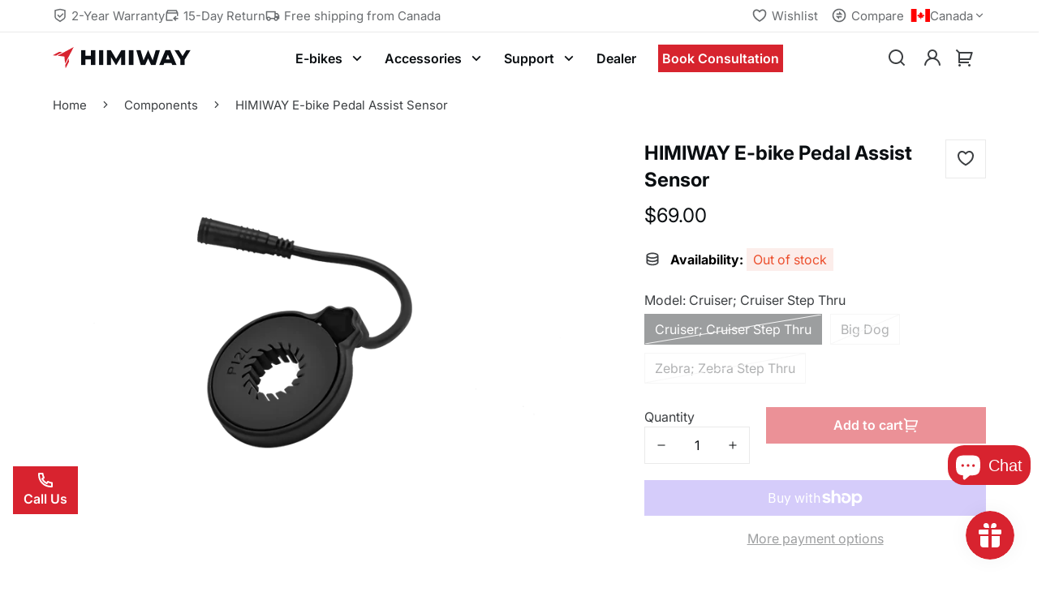

--- FILE ---
content_type: text/html; charset=utf-8
request_url: https://ca.himiwaybike.com/products/himiway-e-bike-pedal-assist-sensor
body_size: 69167
content:

<!doctype html>
<html
  class="no-js "
  lang="en"
  data-template="product"
>
  <head>

    <!-- Google tag (gtag.js)谷歌广告全局代码_Alice -->
<script async src="https://www.googletagmanager.com/gtag/js?id=AW-627330559"></script>
<script>
  window.dataLayer = window.dataLayer || [];
  function gtag(){dataLayer.push(arguments);}
  gtag('js', new Date());

  gtag('config', 'AW-627330559');
</script>
    <!-- Google tag (gtag.js)谷歌广告全局代码_Alice -->
    
    <meta charset="utf-8">
    <meta http-equiv="X-UA-Compatible" content="IE=edge">
    <meta name="viewport" content="width=device-width, initial-scale=1, maximum-scale=1.0">
    <meta name="theme-color" content="#d8232f">
    <link rel="canonical" href="https://ca.himiwaybike.com/products/himiway-e-bike-pedal-assist-sensor">
    <link rel="preconnect" href="https://fonts.shopifycdn.com" crossorigin>
    <link rel="preconnect" href="https://cdn.shopify.com" crossorigin><link rel="shortcut icon" type="image/png" href="//ca.himiwaybike.com/cdn/shop/files/favicon.svg?crop=center&height=32&v=1716450725&width=32"><title>HIMIWAY E-bike Pedal Assist Sensor</title><meta name="description" content="Description£º 1. Product: After installation, connect the controller and adjust the displayed gear, it can save energy for you when pedaling and provide stable pedal motor power.2. Material: Made of high-quality PC material, it is durable, will not wear easily, and has a long service life. 3. Compared with the traditio"><meta property="og:site_name" content="HimiwayBike CA">
<meta property="og:url" content="https://ca.himiwaybike.com/products/himiway-e-bike-pedal-assist-sensor">
<meta property="og:title" content="HIMIWAY E-bike Pedal Assist Sensor">
<meta property="og:type" content="product">
<meta property="og:description" content="Description£º 1. Product: After installation, connect the controller and adjust the displayed gear, it can save energy for you when pedaling and provide stable pedal motor power.2. Material: Made of high-quality PC material, it is durable, will not wear easily, and has a long service life. 3. Compared with the traditio"><meta property="og:image" content="http://ca.himiwaybike.com/cdn/shop/products/1_8_b5ad4cc0-4675-4ed4-bf1e-b2adf776cf31.png?v=1665391955">
<meta property="og:image:secure_url" content="https://ca.himiwaybike.com/cdn/shop/products/1_8_b5ad4cc0-4675-4ed4-bf1e-b2adf776cf31.png?v=1665391955">
<meta property="og:image:width" content="1200">
<meta property="og:image:height" content="900"><meta property="og:price:amount" content="69.00">
<meta property="og:price:currency" content="CAD"><meta name="twitter:site" content="@himiwaybike"><meta name="twitter:card" content="summary_large_image">
<meta name="twitter:title" content="HIMIWAY E-bike Pedal Assist Sensor">
<meta name="twitter:description" content="Description£º 1. Product: After installation, connect the controller and adjust the displayed gear, it can save energy for you when pedaling and provide stable pedal motor power.2. Material: Made of high-quality PC material, it is durable, will not wear easily, and has a long service life. 3. Compared with the traditio">


  <link rel="preload" as="font" href="//ca.himiwaybike.com/cdn/fonts/inter/inter_n4.b2a3f24c19b4de56e8871f609e73ca7f6d2e2bb9.woff2" type="font/woff2" crossorigin>
  

  <link rel="preload" as="font" href="//ca.himiwaybike.com/cdn/fonts/inter/inter_n7.02711e6b374660cfc7915d1afc1c204e633421e4.woff2" type="font/woff2" crossorigin>
  
<style>
  @font-face {  font-family: Inter;  font-weight: 700;  font-style: normal;  font-display: swap;  src: url("//ca.himiwaybike.com/cdn/fonts/inter/inter_n7.02711e6b374660cfc7915d1afc1c204e633421e4.woff2") format("woff2"),       url("//ca.himiwaybike.com/cdn/fonts/inter/inter_n7.6dab87426f6b8813070abd79972ceaf2f8d3b012.woff") format("woff");}@font-face {  font-family: Inter;  font-weight: 600;  font-style: normal;  font-display: swap;  src: url("//ca.himiwaybike.com/cdn/fonts/inter/inter_n6.771af0474a71b3797eb38f3487d6fb79d43b6877.woff2") format("woff2"),       url("//ca.himiwaybike.com/cdn/fonts/inter/inter_n6.88c903d8f9e157d48b73b7777d0642925bcecde7.woff") format("woff");}:root {  --font-stack-header: Inter, sans-serif;  --font-style-header: normal;  --font-weight-header: 700;  --font-weight-header--lighter: 600;}@font-face {  font-family: Inter;  font-weight: 400;  font-style: normal;  font-display: swap;  src: url("//ca.himiwaybike.com/cdn/fonts/inter/inter_n4.b2a3f24c19b4de56e8871f609e73ca7f6d2e2bb9.woff2") format("woff2"),       url("//ca.himiwaybike.com/cdn/fonts/inter/inter_n4.af8052d517e0c9ffac7b814872cecc27ae1fa132.woff") format("woff");}@font-face {  font-family: Inter;  font-weight: 400;  font-style: italic;  font-display: swap;  src: url("//ca.himiwaybike.com/cdn/fonts/inter/inter_i4.feae1981dda792ab80d117249d9c7e0f1017e5b3.woff2") format("woff2"),       url("//ca.himiwaybike.com/cdn/fonts/inter/inter_i4.62773b7113d5e5f02c71486623cf828884c85c6e.woff") format("woff");}:root {  --font-stack-body: Inter, sans-serif;  --font-style-body: normal;  --font-weight-body: 400;}
</style>
<style>
  html {
    font-size: calc(var(--font-base-size, 16) * 1px);
    -webkit-font-smoothing: antialiased;
    height: 100%;
    scroll-behavior: smooth;
  }
  body {
    margin: 0;
    font-family: var(--font-stack-body);
    font-weight: var(--font-weight-body);
    font-style: var(--font-style-body);
    color: rgb(var(--color-foreground));
    font-size: calc(var(--font-base-size, 16) * 1px);
    line-height: calc(var(--base-line-height) * 1px);
    background-color: rgb(var(--color-background));
    position: relative;
    min-height: 100%;
  }

  body,
  html {
    overflow-x: clip;
  }

  html.prevent-scroll,
  html.prevent-scroll body {
    height: auto;
    overflow: hidden !important;
  }

  html.prevent-scroll {
    padding-right: var(--scrollbar-width);
  }

  h1,
  h2,
  h3,
  h4,
  h5,
  h6 {
    font-family: var(--font-stack-header);
    font-weight: var(--font-weight-header);
    font-style: var(--font-style-header);
    color: rgb(var(--color-heading));
    line-height: normal;
    letter-spacing: var(--heading-letter-spacing);
  }
  h1,
  .h1 {
    font-size: calc(((var(--font-h1-mobile)) / (var(--font-base-size))) * 1rem);
    line-height: 1.278;
  }

  h2,
  .h2 {
    font-size: calc(((var(--font-h2-mobile)) / (var(--font-base-size))) * 1rem);
    line-height: 1.267;
  }

  h3,
  .h3 {
    font-size: calc(((var(--font-h3-mobile)) / (var(--font-base-size))) * 1rem);
    line-height: 1.36;
  }

  h4,
  .h4 {
    font-size: calc(((var(--font-h4-mobile)) / (var(--font-base-size))) * 1rem);
    line-height: 1.4;
  }

  h5,
  .h5 {
    font-size: calc(((var(--font-h5-mobile)) / (var(--font-base-size))) * 1rem);
    line-height: 1.5;
  }

  h6,
  .h6 {
    font-size: calc(((var(--font-h6-mobile)) / (var(--font-base-size))) * 1rem);
    line-height: 1.5;
  }

  @media only screen and (min-width: 768px) {
    .h1,
    h1 {
      font-size: calc(((var(--font-h1-tablet)) / (var(--font-base-size))) * 1rem);
      line-height: 1.238;
    }
    .h2,
    h2 {
      font-size: calc(((var(--font-h2-tablet)) / (var(--font-base-size))) * 1rem);
      line-height: 1.235;
    }
    h3,
    .h3 {
      font-size: calc(((var(--font-h3-tablet)) / (var(--font-base-size))) * 1rem);
      line-height: 1.36;
    }
    h4,
    .h4 {
      font-size: calc(((var(--font-h4-tablet)) / (var(--font-base-size))) * 1rem);
      line-height: 1.4;
    }
  }

  @media only screen and (min-width: 1280px) {
    .h1,
    h1 {
      font-size: calc(((var(--font-h1-desktop)) / (var(--font-base-size))) * 1rem);
      line-height: 1.167;
    }
    .h2,
    h2 {
      font-size: calc(((var(--font-h2-desktop)) / (var(--font-base-size))) * 1rem);
      line-height: 1.238;
    }
    h3,
    .h3 {
      font-size: calc(((var(--font-h3-desktop)) / (var(--font-base-size))) * 1rem);
      line-height: 1.278;
    }
    h4,
    .h4 {
      font-size: calc(((var(--font-h4-desktop)) / (var(--font-base-size))) * 1rem);
      line-height: 1.333;
    }
    h5,
    .h5 {
      font-size: calc(((var(--font-h5-desktop)) / (var(--font-base-size))) * 1rem);
    }
    h6,
    .h6 {
      font-size: calc(((var(--font-h6-desktop)) / (var(--font-base-size))) * 1rem);
    }
  }
  [style*='--aspect-ratio'] {
    position: relative;
    overflow: hidden;
  }
  [style*='--aspect-ratio']:before {
    display: block;
    width: 100%;
    content: '';
    height: 0px;
  }
  [style*='--aspect-ratio'] > *:first-child {
    top: 0;
    left: 0;
    right: 0;
    position: absolute !important;
    object-fit: cover;
    width: 100%;
    height: 100%;
  }
  [style*='--aspect-ratio']:before {
    padding-top: calc(100% / (0.0001 + var(--aspect-ratio, 16/9)));
  }
  @media (max-width: 767px) {
    [style*='--aspect-ratio']:before {
      padding-top: calc(100% / (0.0001 + var(--aspect-ratio-mobile, var(--aspect-ratio, 16/9))));
    }
  }
  .swiper-wrapper {
    display: flex;
  }
  .swiper-container:not(.swiper-container-initialized) .swiper-slide {
    width: calc(100% / var(--items, 1));
    flex: 0 0 auto;
  }
  @media (max-width: 1023px) {
    .swiper-container:not(.swiper-container-initialized) .swiper-slide {
      min-width: 40vw;
      flex: 0 0 auto;
    }
  }
  @media (max-width: 767px) {
    .swiper-container:not(.swiper-container-initialized) .swiper-slide {
      min-width: 66vw;
      flex: 0 0 auto;
    }
  }
</style>
<link href="//ca.himiwaybike.com/cdn/shop/t/8/assets/main.css?v=30562475510015082871750123049" rel="stylesheet" type="text/css" media="all" />
<style data-shopify>
:root,.color-default {
      --color-background: 255,255,255;
      --color-background-secondary: 247,247,248;
  		
  	  --gradient-background: #ffffff;
  		
  		--color-foreground: 60,63,66;
  		--color-foreground-secondary: 105,108,111;
      --color-heading: 10,14,17;
  		--color-button: 216,35,47;
  		--color-button-text: 255,255,255;
  		--color-outline-button: 10,14,17;
      --color-button-hover: 10, 14, 17;
      --color-button-text-hover: 255, 255, 255;
  		--color-border: 234,234,234;
  		--color-price-sale: 216,35,47;
  		--color-price-regular: 10,14,17;
  		--color-form-field: 255,255,255;
  		--color-form-field-text: 10,14,17;
  		--color-tooltip: 10,14,17;
  		--color-tooltip-text: 255,255,255;
  	}
  
.color-dark {
      --color-background: 0,0,0;
      --color-background-secondary: 18,17,16;
  		
  	  --gradient-background: #000000;
  		
  		--color-foreground: 238,241,245;
  		--color-foreground-secondary: 189,192,195;
      --color-heading: 255,255,255;
  		--color-button: 216,35,47;
  		--color-button-text: 255,255,255;
  		--color-outline-button: 255,255,255;
      --color-button-hover: 255, 255, 255;
      --color-button-text-hover: 10, 14, 17;
  		--color-border: 50,49,48;
  		--color-price-sale: 232,78,78;
  		--color-price-regular: 255,255,255;
  		--color-form-field: 255,255,255;
  		--color-form-field-text: 10,14,17;
  		--color-tooltip: 255,255,255;
  		--color-tooltip-text: 10,14,17;
  	}
  
.color-footer {
      --color-background: 247,247,248;
      --color-background-secondary: 255,255,255;
  		
  	  --gradient-background: #f7f7f8;
  		
  		--color-foreground: 60,63,66;
  		--color-foreground-secondary: 147,150,153;
      --color-heading: 10,14,17;
  		--color-button: 216,35,47;
  		--color-button-text: 255,255,255;
  		--color-outline-button: 10,14,17;
      --color-button-hover: 10, 14, 17;
      --color-button-text-hover: 255, 255, 255;
  		--color-border: 222,222,222;
  		--color-price-sale: 216,35,47;
  		--color-price-regular: 0,0,0;
  		--color-form-field: 255,255,255;
  		--color-form-field-text: 0,0,0;
  		--color-tooltip: 34,34,34;
  		--color-tooltip-text: 255,255,255;
  	}
  
.color-badge-hot {
      --color-background: 252,237,234;
      --color-background-secondary: 236,78,44;
  		
  	  --gradient-background: #fcedea;
  		
  		--color-foreground: 236,78,44;
  		--color-foreground-secondary: 51,60,72;
      --color-heading: 255,255,255;
  		--color-button: 255,255,255;
  		--color-button-text: 34,34,34;
  		--color-outline-button: 255,255,255;
      --color-button-hover: 255, 255, 255;
      --color-button-text-hover: 34, 34, 34;
  		--color-border: 245,197,187;
  		--color-price-sale: 255,255,255;
  		--color-price-regular: 255,255,255;
  		--color-form-field: 255,255,255;
  		--color-form-field-text: 0,0,0;
  		--color-tooltip: 10,14,17;
  		--color-tooltip-text: 255,255,255;
  	}
  
.color-badge-new {
      --color-background: 235,247,238;
      --color-background-secondary: 57,179,89;
  		
  	  --gradient-background: #ebf7ee;
  		
  		--color-foreground: 57,179,89;
  		--color-foreground-secondary: 51,60,72;
      --color-heading: 255,255,255;
  		--color-button: 255,255,255;
  		--color-button-text: 34,34,34;
  		--color-outline-button: 255,255,255;
      --color-button-hover: 190, 229, 200;
      --color-button-text-hover: 34, 34, 34;
  		--color-border: 190,229,200;
  		--color-price-sale: 255,255,255;
  		--color-price-regular: 255,255,255;
  		--color-form-field: 255,255,255;
  		--color-form-field-text: 0,0,0;
  		--color-tooltip: 10,14,17;
  		--color-tooltip-text: 255,255,255;
  	}
  
.color-badge-sale {
      --color-background: 255,249,239;
      --color-background-secondary: 255,255,255;
  		
  	  --gradient-background: #fff9ef;
  		
  		--color-foreground: 255,99,18;
  		--color-foreground-secondary: 105,114,125;
      --color-heading: 10,14,17;
  		--color-button: 255,255,255;
  		--color-button-text: 34,34,34;
  		--color-outline-button: 255,255,255;
      --color-button-hover: 255, 255, 255;
      --color-button-text-hover: 34, 34, 34;
  		--color-border: 250,234,214;
  		--color-price-sale: 216,35,47;
  		--color-price-regular: 10,14,17;
  		--color-form-field: 255,249,239;
  		--color-form-field-text: 0,0,0;
  		--color-tooltip: 10,14,17;
  		--color-tooltip-text: 255,255,255;
  	}
  
.color-badge-normal {
      --color-background: 235,237,239;
      --color-background-secondary: 10,14,17;
  		
  	  --gradient-background: #ebedef;
  		
  		--color-foreground: 60,63,66;
  		--color-foreground-secondary: 102,102,102;
      --color-heading: 10,14,17;
  		--color-button: 0,0,0;
  		--color-button-text: 255,255,255;
  		--color-outline-button: 0,0,0;
      --color-button-hover: 34, 34, 34;
      --color-button-text-hover: 255, 255, 255;
  		--color-border: 238,238,238;
  		--color-price-sale: 232,78,78;
  		--color-price-regular: 0,0,0;
  		--color-form-field: 242,242,242;
  		--color-form-field-text: 0,0,0;
  		--color-tooltip: 34,34,34;
  		--color-tooltip-text: 255,255,255;
  	}
  
.color-primary {
      --color-background: 216,35,47;
      --color-background-secondary: 245,245,245;
  		
  	  --gradient-background: #d8232f;
  		
  		--color-foreground: 255,255,255;
  		--color-foreground-secondary: 255,255,255;
      --color-heading: 255,255,255;
  		--color-button: 255,255,255;
  		--color-button-text: 10,14,17;
  		--color-outline-button: 255,255,255;
      --color-button-hover: 10, 14, 17;
      --color-button-text-hover: 255, 255, 255;
  		--color-border: 226,92,101;
  		--color-price-sale: 232,78,78;
  		--color-price-regular: 0,0,0;
  		--color-form-field: 255,255,255;
  		--color-form-field-text: 0,0,0;
  		--color-tooltip: 34,34,34;
  		--color-tooltip-text: 255,255,255;
  	}
  
.color-scheme-8262f041-e361-46f7-8761-fcf28416263a {
      --color-background: 255,255,255;
      --color-background-secondary: 247,247,248;
  		
  	  --gradient-background: #ffffff;
  		
  		--color-foreground: 60,63,66;
  		--color-foreground-secondary: 131,134,137;
      --color-heading: 10,14,17;
  		--color-button: 216,35,47;
  		--color-button-text: 255,255,255;
  		--color-outline-button: 10,14,17;
      --color-button-hover: 10, 14, 17;
      --color-button-text-hover: 255, 255, 255;
  		--color-border: 234,234,234;
  		--color-price-sale: 216,35,47;
  		--color-price-regular: 10,14,17;
  		--color-form-field: 255,255,255;
  		--color-form-field-text: 10,14,17;
  		--color-tooltip: 10,14,17;
  		--color-tooltip-text: 255,255,255;
  	}
  
  .color-default, .color-dark, .color-footer, .color-badge-hot, .color-badge-new, .color-badge-sale, .color-badge-normal, .color-primary, .color-scheme-8262f041-e361-46f7-8761-fcf28416263a {
  	color: rgb(var(--color-foreground));
  	background-color: rgb(var(--color-background));
  }:root {     /* ANIMATIONS */  	--duration-short: .1s;    --duration-default: .25s;    --duration-long: .5s;    --duration-image: .65s;    --duration-animate: 1s;    --animation-duration: 600ms;    --animation-fade-in-up: fade-in-up var(--animation-duration) cubic-bezier(0, 0, 0.3, 1) forwards;    --animation-fade-in-left: fade-in-left var(--animation-duration) cubic-bezier(0, 0, 0.3, 1) forwards;    --animation-fade-in-right: fade-in-right var(--animation-duration) cubic-bezier(0, 0, 0.3, 1) forwards;    --animation-fade-in-left-rtl: fade-in-left-rtl var(--animation-duration) cubic-bezier(0, 0, 0.3, 1) forwards;    --animation-fade-in-right-rtl: fade-in-right-rtl var(--animation-duration) cubic-bezier(0, 0, 0.3, 1) forwards;    --animation-fade-in: fade-in calc(var(--animation-duration) * 2) cubic-bezier(0, 0, 0.3, 1);    --animation-zoom-fade: zoom-fade var(--animation-duration) ease forwards;  	/* BODY */  	--base-line-height: 28;   /* INPUTS */   --inputs-border-width: 1px;  	--inputs-radius: 0px;  	/* BUTTON */  	--btn-letter-spacing: 0px;  	--btn-border-radius: 0px;  	--btn-border-width: 1px;  	--btn-line-height: 23px;  	          --tag-border-radius: 0;        /* BRAND PRIMARY */		--color-primary: 216,35,47;  	/* COUNT BUBBLE */  	--color-cart-wishlist-count: #ffffff;  	--bg-cart-wishlist-count: #da3f3f;  	/* OVERLAY */  	--color-image-overlay: #000000;  	--opacity-image-overlay: 0.2;  	/* Notification */  	--color-success: 58,135,53;  	--color-warning: 210,134,26;    --color-error: 218, 63, 63;    --color-error-bg: #fbeaea;    --color-warning-bg: #faecd7;    --color-success-bg: #d1eccf;  	/* CUSTOM COLOR */  	--text-black: 0,0,0;  	--text-white: 255,255,255;  	--bg-black: 0,0,0;  	--bg-white: 255,255,255;  	--rounded-full: 9999px;  	--bg-card-placeholder: rgba(243,243,243,1);  	--arrow-select-box: url(//ca.himiwaybike.com/cdn/shop/t/8/assets/ar-down.svg?v=92728264558441377851734486175);  	/* FONT SIZES */  	--font-base-size: 16;  	--font-btn-size: 16px;  	--font-btn-weight: 600;  	--font-h1-desktop: 60;  	--font-h1-tablet: 42;  	--font-h1-mobile: 36;  	--font-h2-desktop: 32;  	--font-h2-tablet: 25;  	--font-h2-mobile: 22;  	--font-h3-desktop: 26;  	--font-h3-tablet: 20;  	--font-h3-mobile: 18;  	--font-h4-desktop: 24;  	--font-h4-tablet: 19;  	--font-h4-mobile: 19;  	--font-h5-desktop: 18;  	--font-h5-mobile: 16;  	--font-h6-desktop: 16;  	--font-h6-mobile: 16;  	--heading-letter-spacing: 0px;    --product-title-line-clamp: unset;  	--spacing-sections-desktop: 50px;    --spacing-sections-laptop: 40px;    --spacing-sections-tablet: 30px;    --spacing-sections-mobile: 30px;  	/* LAYOUT */  	--container-width: 1100px;    --fluid-container-width: 1420px;    --fluid-container-offset: 65px;    /* CORNER RADIUS */    --blocks-radius: 0px;    --medium-blocks-radius: 0px;    --pcard-radius: 0px;  }
</style><link rel="stylesheet" href="//ca.himiwaybike.com/cdn/shop/t/8/assets/cart.css?v=116885970344364881221747362693" media="print" onload="this.media='all'">
<noscript><link href="//ca.himiwaybike.com/cdn/shop/t/8/assets/cart.css?v=116885970344364881221747362693" rel="stylesheet" type="text/css" media="all" /></noscript><style data-shopify></style>


<script src="//ca.himiwaybike.com/cdn/shop/t/8/assets/product-list.js?v=104941900790094928001735527418" defer="defer"></script>
<script src="//ca.himiwaybike.com/cdn/shop/t/8/assets/vendor.js?v=174905310043133789851734486173" defer="defer"></script>
    <script src="//ca.himiwaybike.com/cdn/shop/t/8/assets/theme.js?v=66103030195951715291750123050" defer="defer"></script><script src="//ca.himiwaybike.com/cdn/shop/t/8/assets/animations.js?v=69060501204722906201734486174" defer="defer"></script><script>window.performance && window.performance.mark && window.performance.mark('shopify.content_for_header.start');</script><meta name="google-site-verification" content="0kT_moH67KaV4rWph5raNnpgRMErCY8Xd4ZLzzpsgU4">
<meta name="google-site-verification" content="V-iuPjw0EliGh2purb-6Ny5jK5VoyJw-cTsTkHSSfkk">
<meta name="google-site-verification" content="0kT_moH67KaV4rWph5raNnpgRMErCY8Xd4ZLzzpsgU4">
<meta id="shopify-digital-wallet" name="shopify-digital-wallet" content="/65062732017/digital_wallets/dialog">
<meta name="shopify-checkout-api-token" content="c20976c39983e1c4905e315f390baeba">
<link rel="alternate" hreflang="x-default" href="https://ca.himiwaybike.com/products/himiway-e-bike-pedal-assist-sensor">
<link rel="alternate" hreflang="en-CA" href="https://ca.himiwaybike.com/products/himiway-e-bike-pedal-assist-sensor">
<link rel="alternate" hreflang="fr-CA" href="https://ca.himiwaybike.com/fr/products/himiway-e-bike-pedal-assist-sensor">
<link rel="alternate" type="application/json+oembed" href="https://ca.himiwaybike.com/products/himiway-e-bike-pedal-assist-sensor.oembed">
<script async="async" src="/checkouts/internal/preloads.js?locale=en-CA"></script>
<link rel="preconnect" href="https://shop.app" crossorigin="anonymous">
<script async="async" src="https://shop.app/checkouts/internal/preloads.js?locale=en-CA&shop_id=65062732017" crossorigin="anonymous"></script>
<script id="apple-pay-shop-capabilities" type="application/json">{"shopId":65062732017,"countryCode":"CA","currencyCode":"CAD","merchantCapabilities":["supports3DS"],"merchantId":"gid:\/\/shopify\/Shop\/65062732017","merchantName":"HimiwayBike CA","requiredBillingContactFields":["postalAddress","email","phone"],"requiredShippingContactFields":["postalAddress","email","phone"],"shippingType":"shipping","supportedNetworks":["visa","masterCard","amex","discover","interac","jcb"],"total":{"type":"pending","label":"HimiwayBike CA","amount":"1.00"},"shopifyPaymentsEnabled":true,"supportsSubscriptions":true}</script>
<script id="shopify-features" type="application/json">{"accessToken":"c20976c39983e1c4905e315f390baeba","betas":["rich-media-storefront-analytics"],"domain":"ca.himiwaybike.com","predictiveSearch":true,"shopId":65062732017,"locale":"en"}</script>
<script>var Shopify = Shopify || {};
Shopify.shop = "himiwaybike-ca.myshopify.com";
Shopify.locale = "en";
Shopify.currency = {"active":"CAD","rate":"1.0"};
Shopify.country = "CA";
Shopify.theme = {"name":"shopify-theme\/live-CA","id":145643012337,"schema_name":"HIMIWAY Theme","schema_version":"5.3.0","theme_store_id":null,"role":"main"};
Shopify.theme.handle = "null";
Shopify.theme.style = {"id":null,"handle":null};
Shopify.cdnHost = "ca.himiwaybike.com/cdn";
Shopify.routes = Shopify.routes || {};
Shopify.routes.root = "/";</script>
<script type="module">!function(o){(o.Shopify=o.Shopify||{}).modules=!0}(window);</script>
<script>!function(o){function n(){var o=[];function n(){o.push(Array.prototype.slice.apply(arguments))}return n.q=o,n}var t=o.Shopify=o.Shopify||{};t.loadFeatures=n(),t.autoloadFeatures=n()}(window);</script>
<script>
  window.ShopifyPay = window.ShopifyPay || {};
  window.ShopifyPay.apiHost = "shop.app\/pay";
  window.ShopifyPay.redirectState = null;
</script>
<script id="shop-js-analytics" type="application/json">{"pageType":"product"}</script>
<script defer="defer" async type="module" src="//ca.himiwaybike.com/cdn/shopifycloud/shop-js/modules/v2/client.init-shop-cart-sync_IZsNAliE.en.esm.js"></script>
<script defer="defer" async type="module" src="//ca.himiwaybike.com/cdn/shopifycloud/shop-js/modules/v2/chunk.common_0OUaOowp.esm.js"></script>
<script type="module">
  await import("//ca.himiwaybike.com/cdn/shopifycloud/shop-js/modules/v2/client.init-shop-cart-sync_IZsNAliE.en.esm.js");
await import("//ca.himiwaybike.com/cdn/shopifycloud/shop-js/modules/v2/chunk.common_0OUaOowp.esm.js");

  window.Shopify.SignInWithShop?.initShopCartSync?.({"fedCMEnabled":true,"windoidEnabled":true});

</script>
<script>
  window.Shopify = window.Shopify || {};
  if (!window.Shopify.featureAssets) window.Shopify.featureAssets = {};
  window.Shopify.featureAssets['shop-js'] = {"shop-cart-sync":["modules/v2/client.shop-cart-sync_DLOhI_0X.en.esm.js","modules/v2/chunk.common_0OUaOowp.esm.js"],"init-fed-cm":["modules/v2/client.init-fed-cm_C6YtU0w6.en.esm.js","modules/v2/chunk.common_0OUaOowp.esm.js"],"shop-button":["modules/v2/client.shop-button_BCMx7GTG.en.esm.js","modules/v2/chunk.common_0OUaOowp.esm.js"],"shop-cash-offers":["modules/v2/client.shop-cash-offers_BT26qb5j.en.esm.js","modules/v2/chunk.common_0OUaOowp.esm.js","modules/v2/chunk.modal_CGo_dVj3.esm.js"],"init-windoid":["modules/v2/client.init-windoid_B9PkRMql.en.esm.js","modules/v2/chunk.common_0OUaOowp.esm.js"],"init-shop-email-lookup-coordinator":["modules/v2/client.init-shop-email-lookup-coordinator_DZkqjsbU.en.esm.js","modules/v2/chunk.common_0OUaOowp.esm.js"],"shop-toast-manager":["modules/v2/client.shop-toast-manager_Di2EnuM7.en.esm.js","modules/v2/chunk.common_0OUaOowp.esm.js"],"shop-login-button":["modules/v2/client.shop-login-button_BtqW_SIO.en.esm.js","modules/v2/chunk.common_0OUaOowp.esm.js","modules/v2/chunk.modal_CGo_dVj3.esm.js"],"avatar":["modules/v2/client.avatar_BTnouDA3.en.esm.js"],"pay-button":["modules/v2/client.pay-button_CWa-C9R1.en.esm.js","modules/v2/chunk.common_0OUaOowp.esm.js"],"init-shop-cart-sync":["modules/v2/client.init-shop-cart-sync_IZsNAliE.en.esm.js","modules/v2/chunk.common_0OUaOowp.esm.js"],"init-customer-accounts":["modules/v2/client.init-customer-accounts_DenGwJTU.en.esm.js","modules/v2/client.shop-login-button_BtqW_SIO.en.esm.js","modules/v2/chunk.common_0OUaOowp.esm.js","modules/v2/chunk.modal_CGo_dVj3.esm.js"],"init-shop-for-new-customer-accounts":["modules/v2/client.init-shop-for-new-customer-accounts_JdHXxpS9.en.esm.js","modules/v2/client.shop-login-button_BtqW_SIO.en.esm.js","modules/v2/chunk.common_0OUaOowp.esm.js","modules/v2/chunk.modal_CGo_dVj3.esm.js"],"init-customer-accounts-sign-up":["modules/v2/client.init-customer-accounts-sign-up_D6__K_p8.en.esm.js","modules/v2/client.shop-login-button_BtqW_SIO.en.esm.js","modules/v2/chunk.common_0OUaOowp.esm.js","modules/v2/chunk.modal_CGo_dVj3.esm.js"],"checkout-modal":["modules/v2/client.checkout-modal_C_ZQDY6s.en.esm.js","modules/v2/chunk.common_0OUaOowp.esm.js","modules/v2/chunk.modal_CGo_dVj3.esm.js"],"shop-follow-button":["modules/v2/client.shop-follow-button_XetIsj8l.en.esm.js","modules/v2/chunk.common_0OUaOowp.esm.js","modules/v2/chunk.modal_CGo_dVj3.esm.js"],"lead-capture":["modules/v2/client.lead-capture_DvA72MRN.en.esm.js","modules/v2/chunk.common_0OUaOowp.esm.js","modules/v2/chunk.modal_CGo_dVj3.esm.js"],"shop-login":["modules/v2/client.shop-login_ClXNxyh6.en.esm.js","modules/v2/chunk.common_0OUaOowp.esm.js","modules/v2/chunk.modal_CGo_dVj3.esm.js"],"payment-terms":["modules/v2/client.payment-terms_CNlwjfZz.en.esm.js","modules/v2/chunk.common_0OUaOowp.esm.js","modules/v2/chunk.modal_CGo_dVj3.esm.js"]};
</script>
<script>(function() {
  var isLoaded = false;
  function asyncLoad() {
    if (isLoaded) return;
    isLoaded = true;
    var urls = ["https:\/\/d1639lhkj5l89m.cloudfront.net\/js\/storefront\/uppromote.js?shop=himiwaybike-ca.myshopify.com","https:\/\/cdn.shopify.com\/s\/files\/1\/0650\/6273\/2017\/t\/2\/assets\/zendesk-embeddable.js?v=1692176667\u0026shop=himiwaybike-ca.myshopify.com","https:\/\/s3.eu-west-1.amazonaws.com\/production-klarna-il-shopify-osm\/4fbef0a94e977a7a7afae4ca0588448a4f0c342b\/himiwaybike-ca.myshopify.com-1735206692860.js?shop=himiwaybike-ca.myshopify.com"];
    for (var i = 0; i < urls.length; i++) {
      var s = document.createElement('script');
      s.type = 'text/javascript';
      s.async = true;
      s.src = urls[i];
      var x = document.getElementsByTagName('script')[0];
      x.parentNode.insertBefore(s, x);
    }
  };
  if(window.attachEvent) {
    window.attachEvent('onload', asyncLoad);
  } else {
    window.addEventListener('load', asyncLoad, false);
  }
})();</script>
<script id="__st">var __st={"a":65062732017,"offset":28800,"reqid":"e3f39a6b-023e-4622-aa81-d947a4091f78-1768441117","pageurl":"ca.himiwaybike.com\/products\/himiway-e-bike-pedal-assist-sensor","u":"409e8256b06a","p":"product","rtyp":"product","rid":7831102324977};</script>
<script>window.ShopifyPaypalV4VisibilityTracking = true;</script>
<script id="form-persister">!function(){'use strict';const t='contact',e='new_comment',n=[[t,t],['blogs',e],['comments',e],[t,'customer']],o='password',r='form_key',c=['recaptcha-v3-token','g-recaptcha-response','h-captcha-response',o],s=()=>{try{return window.sessionStorage}catch{return}},i='__shopify_v',u=t=>t.elements[r],a=function(){const t=[...n].map((([t,e])=>`form[action*='/${t}']:not([data-nocaptcha='true']) input[name='form_type'][value='${e}']`)).join(',');var e;return e=t,()=>e?[...document.querySelectorAll(e)].map((t=>t.form)):[]}();function m(t){const e=u(t);a().includes(t)&&(!e||!e.value)&&function(t){try{if(!s())return;!function(t){const e=s();if(!e)return;const n=u(t);if(!n)return;const o=n.value;o&&e.removeItem(o)}(t);const e=Array.from(Array(32),(()=>Math.random().toString(36)[2])).join('');!function(t,e){u(t)||t.append(Object.assign(document.createElement('input'),{type:'hidden',name:r})),t.elements[r].value=e}(t,e),function(t,e){const n=s();if(!n)return;const r=[...t.querySelectorAll(`input[type='${o}']`)].map((({name:t})=>t)),u=[...c,...r],a={};for(const[o,c]of new FormData(t).entries())u.includes(o)||(a[o]=c);n.setItem(e,JSON.stringify({[i]:1,action:t.action,data:a}))}(t,e)}catch(e){console.error('failed to persist form',e)}}(t)}const f=t=>{if('true'===t.dataset.persistBound)return;const e=function(t,e){const n=function(t){return'function'==typeof t.submit?t.submit:HTMLFormElement.prototype.submit}(t).bind(t);return function(){let t;return()=>{t||(t=!0,(()=>{try{e(),n()}catch(t){(t=>{console.error('form submit failed',t)})(t)}})(),setTimeout((()=>t=!1),250))}}()}(t,(()=>{m(t)}));!function(t,e){if('function'==typeof t.submit&&'function'==typeof e)try{t.submit=e}catch{}}(t,e),t.addEventListener('submit',(t=>{t.preventDefault(),e()})),t.dataset.persistBound='true'};!function(){function t(t){const e=(t=>{const e=t.target;return e instanceof HTMLFormElement?e:e&&e.form})(t);e&&m(e)}document.addEventListener('submit',t),document.addEventListener('DOMContentLoaded',(()=>{const e=a();for(const t of e)f(t);var n;n=document.body,new window.MutationObserver((t=>{for(const e of t)if('childList'===e.type&&e.addedNodes.length)for(const t of e.addedNodes)1===t.nodeType&&'FORM'===t.tagName&&a().includes(t)&&f(t)})).observe(n,{childList:!0,subtree:!0,attributes:!1}),document.removeEventListener('submit',t)}))}()}();</script>
<script integrity="sha256-4kQ18oKyAcykRKYeNunJcIwy7WH5gtpwJnB7kiuLZ1E=" data-source-attribution="shopify.loadfeatures" defer="defer" src="//ca.himiwaybike.com/cdn/shopifycloud/storefront/assets/storefront/load_feature-a0a9edcb.js" crossorigin="anonymous"></script>
<script crossorigin="anonymous" defer="defer" src="//ca.himiwaybike.com/cdn/shopifycloud/storefront/assets/shopify_pay/storefront-65b4c6d7.js?v=20250812"></script>
<script data-source-attribution="shopify.dynamic_checkout.dynamic.init">var Shopify=Shopify||{};Shopify.PaymentButton=Shopify.PaymentButton||{isStorefrontPortableWallets:!0,init:function(){window.Shopify.PaymentButton.init=function(){};var t=document.createElement("script");t.src="https://ca.himiwaybike.com/cdn/shopifycloud/portable-wallets/latest/portable-wallets.en.js",t.type="module",document.head.appendChild(t)}};
</script>
<script data-source-attribution="shopify.dynamic_checkout.buyer_consent">
  function portableWalletsHideBuyerConsent(e){var t=document.getElementById("shopify-buyer-consent"),n=document.getElementById("shopify-subscription-policy-button");t&&n&&(t.classList.add("hidden"),t.setAttribute("aria-hidden","true"),n.removeEventListener("click",e))}function portableWalletsShowBuyerConsent(e){var t=document.getElementById("shopify-buyer-consent"),n=document.getElementById("shopify-subscription-policy-button");t&&n&&(t.classList.remove("hidden"),t.removeAttribute("aria-hidden"),n.addEventListener("click",e))}window.Shopify?.PaymentButton&&(window.Shopify.PaymentButton.hideBuyerConsent=portableWalletsHideBuyerConsent,window.Shopify.PaymentButton.showBuyerConsent=portableWalletsShowBuyerConsent);
</script>
<script>
  function portableWalletsCleanup(e){e&&e.src&&console.error("Failed to load portable wallets script "+e.src);var t=document.querySelectorAll("shopify-accelerated-checkout .shopify-payment-button__skeleton, shopify-accelerated-checkout-cart .wallet-cart-button__skeleton"),e=document.getElementById("shopify-buyer-consent");for(let e=0;e<t.length;e++)t[e].remove();e&&e.remove()}function portableWalletsNotLoadedAsModule(e){e instanceof ErrorEvent&&"string"==typeof e.message&&e.message.includes("import.meta")&&"string"==typeof e.filename&&e.filename.includes("portable-wallets")&&(window.removeEventListener("error",portableWalletsNotLoadedAsModule),window.Shopify.PaymentButton.failedToLoad=e,"loading"===document.readyState?document.addEventListener("DOMContentLoaded",window.Shopify.PaymentButton.init):window.Shopify.PaymentButton.init())}window.addEventListener("error",portableWalletsNotLoadedAsModule);
</script>

<script type="module" src="https://ca.himiwaybike.com/cdn/shopifycloud/portable-wallets/latest/portable-wallets.en.js" onError="portableWalletsCleanup(this)" crossorigin="anonymous"></script>
<script nomodule>
  document.addEventListener("DOMContentLoaded", portableWalletsCleanup);
</script>

<link id="shopify-accelerated-checkout-styles" rel="stylesheet" media="screen" href="https://ca.himiwaybike.com/cdn/shopifycloud/portable-wallets/latest/accelerated-checkout-backwards-compat.css" crossorigin="anonymous">
<style id="shopify-accelerated-checkout-cart">
        #shopify-buyer-consent {
  margin-top: 1em;
  display: inline-block;
  width: 100%;
}

#shopify-buyer-consent.hidden {
  display: none;
}

#shopify-subscription-policy-button {
  background: none;
  border: none;
  padding: 0;
  text-decoration: underline;
  font-size: inherit;
  cursor: pointer;
}

#shopify-subscription-policy-button::before {
  box-shadow: none;
}

      </style>

<script>window.performance && window.performance.mark && window.performance.mark('shopify.content_for_header.end');</script>

    <script>
      document.documentElement.className = document.documentElement.className.replace('no-js', 'js');
      if (Shopify.designMode) {
        document.documentElement.classList.add('shopify-design-mode');
      }
    </script>
    <script>window.HimiTheme = {};window.HimiLibs = {};window.HimiStrings = {  addToCart: "Add to cart",  soldOut: "Sold Out",  unavailable: "Unavailable",  inStock: "In Stock",  lowStock: 'Low stock',  inventoryQuantityHtml: '<span class="product-inventory__quantity">{{ quantity }}</span> In stock',  inventoryLowQuantityHtml: 'Only <span class="product-inventory__quantity">{{ quantity }}</span> left',  checkout: "Check out",  viewCart: "View Cart",  cartRemove: "Remove",  zipcodeValidate: "Zip code can\u0026#39;t be blank",  noShippingRate: "There are no shipping rates for your address.",  shippingRatesResult: "We found {{count}} shipping rate(s) for your address",  recommendTitle: "Recommendation for you",  shipping: "Shipping",  itemAdded: "Product added to cart successfully",  requiredField: "Please fill all the required fields(*) before Add To Cart!",  hours: "hours",  mins: "mins",  outOfStock: "Out of stock",  sold: "Sold",  available: "Available",  preorder: "Pre-order",  sold_out_items_message: "The product is already sold out.",  unitPrice: "Unit price",  unitPriceSeparator: "per",  cartError: "There was an error while updating your cart. Please try again.",  quantityError: "Not enough items available. Only {{ quantity }} left.' }}",  selectVariant: "Please select a variant before adding the product to your cart.",  valideDateTimeDelivery: "Please choose the current or future time."};window.HimiThemeStyles = {  product: "https://ca.himiwaybike.com/cdn/shop/t/8/assets/product.css?v=59313050491321833671747990894",  productInventory: "https://ca.himiwaybike.com/cdn/shop/t/8/assets/component-product-inventory.css?v=1149577294207024521734486174"};window.HimiThemeScripts = {  productModel: "https://ca.himiwaybike.com/cdn/shop/t/8/assets/product-model.js?v=74883181231862109891734486174",  productMedia: "https://ca.himiwaybike.com/cdn/shop/t/8/assets/product-media.js?v=168318336961473334551735183279",  variantsPicker: "https://ca.himiwaybike.com/cdn/shop/t/8/assets/variant-picker.js?v=131099124353424328241740983713",  productInventory: "https://ca.himiwaybike.com/cdn/shop/t/8/assets/product-inventory.js?v=50423640167686571251734486175"};window.HimiSettings = {  design_mode: false,  requestPath: "\/products\/himiway-e-bike-pedal-assist-sensor",  template: "product",  templateName: "product",productHandle: "himiway-e-bike-pedal-assist-sensor",    productId: 7831102324977,currency_code: "CAD",  money_format: "\u003cspan class=money\u003e${{amount}}\u003c\/span\u003e",  base_url: window.location.origin + Shopify.routes.root,  money_with_currency_format: "${{amount}} CAD","filter_color1.png":"\/\/ca.himiwaybike.com\/cdn\/shop\/t\/8\/assets\/filter_color1.png?v=153493713594890427841735551125","filter_color1":"Himi Grey","filter_color2.png":"\/\/ca.himiwaybike.com\/cdn\/shop\/t\/8\/assets\/filter_color2.png?v=103811561865942408461735551130","filter_color2":"Midnight Forest","filter_color3.png":"\/\/ca.himiwaybike.com\/cdn\/shop\/t\/8\/assets\/filter_color3.png?v=49169113040793853611735551134","filter_color3":"Green","filter_color4.png":"\/\/ca.himiwaybike.com\/cdn\/shop\/t\/8\/assets\/filter_color4.png?v=63658047186219940191735551135","filter_color4":"Ocean Blue","filter_color5.png":"\/\/ca.himiwaybike.com\/cdn\/shop\/t\/8\/assets\/filter_color5.png?v=166038091481549256501735551135","filter_color5":"Space Grey","filter_color6.png":"\/\/ca.himiwaybike.com\/cdn\/shop\/t\/8\/assets\/filter_color6.png?v=123956667765641654711735551136","filter_color6":"Yellow","filter_color7.png":"\/\/ca.himiwaybike.com\/cdn\/shop\/t\/8\/assets\/filter_color7.png?v=6424795791894935111735551136","filter_color7":"White","filter_color8.png":"\/\/ca.himiwaybike.com\/cdn\/shop\/t\/8\/assets\/filter_color8.png?v=120023285191591816921735551136","filter_color8":"Skyline","filter_color9.png":"\/\/ca.himiwaybike.com\/cdn\/shop\/t\/8\/assets\/filter_color9.png?v=5713819366671879861735551137","filter_color9":"Coral","filter_color10.png":"\/\/ca.himiwaybike.com\/cdn\/shop\/t\/8\/assets\/filter_color10.png?v=79072439552080737691735551125","filter_color10":"Cyan","filter_color11.png":"\/\/ca.himiwaybike.com\/cdn\/shop\/t\/8\/assets\/filter_color11.png?v=57747156899308329561735551126","filter_color11":"Bluish Gray","filter_color12.png":"\/\/ca.himiwaybike.com\/cdn\/shop\/t\/8\/assets\/filter_color12.png?v=117692494212593843661735551126","filter_color12":"Purple","filter_color13.png":"\/\/ca.himiwaybike.com\/cdn\/shop\/t\/8\/assets\/filter_color13.png?v=153287026177006789041735551126","filter_color13":"Sapphire","filter_color14.png":"\/\/ca.himiwaybike.com\/cdn\/shop\/t\/8\/assets\/filter_color14.png?v=68507806435320102221735551127","filter_color14":"Pearl White","filter_color15.png":"\/\/ca.himiwaybike.com\/cdn\/shop\/t\/8\/assets\/filter_color15.png?v=126022418729590367821735551127","filter_color15":"Black \u0026 White Gradient","filter_color16.png":"\/\/ca.himiwaybike.com\/cdn\/shop\/t\/8\/assets\/filter_color16.png?v=9080460073087987091735551128","filter_color16":"Ink Gray","filter_color17.png":"\/\/ca.himiwaybike.com\/cdn\/shop\/t\/8\/assets\/filter_color17.png?v=28476409346713098111735551128","filter_color17":"Lightgray","filter_color18.png":"\/\/ca.himiwaybike.com\/cdn\/shop\/t\/8\/assets\/filter_color18.png?v=134878810139748480301735551129","filter_color18":"Dark Green","filter_color19.png":"\/\/ca.himiwaybike.com\/cdn\/shop\/t\/8\/assets\/filter_color19.png?v=155174720933405895171735551129","filter_color19":"Darkorange","filter_color20.png":"\/\/ca.himiwaybike.com\/cdn\/shop\/t\/8\/assets\/filter_color20.png?v=23109013564544192031735551130","filter_color20":"Orange","filter_color21.png":"\/\/ca.himiwaybike.com\/cdn\/shop\/t\/8\/assets\/filter_color21.png?v=82507342491305393241735551131","filter_color21":"Forest","filter_color22.png":"\/\/ca.himiwaybike.com\/cdn\/shop\/t\/8\/assets\/filter_color22.png?v=116627313070245328661735551131","filter_color22":"King","filter_color23.png":"\/\/ca.himiwaybike.com\/cdn\/shop\/t\/8\/assets\/filter_color23.png?v=182175334385958660491735551132","filter_color23":"Cream","filter_color24.png":"\/\/ca.himiwaybike.com\/cdn\/shop\/t\/8\/assets\/filter_color24.png?v=720774528613781681735551132","filter_color24":"Indigo","filter_color25.png":"\/\/ca.himiwaybike.com\/cdn\/shop\/t\/8\/assets\/filter_color25.png?v=111512277874663137331735551133","filter_color25":"Spring Bud","filter_color26.png":"\/\/ca.himiwaybike.com\/cdn\/shop\/t\/8\/assets\/filter_color26.png?v=72571772852230842961735551133","filter_color26":"Black","filter_color29.png":"\/\/ca.himiwaybike.com\/cdn\/shop\/t\/8\/assets\/filter_color29.png?v=50191123797835344421743490342","filter_color29":"Red","filter_color31.png":"\/\/ca.himiwaybike.com\/cdn\/shop\/t\/8\/assets\/filter_color31.png?v=105813304534946141491756476780","filter_color31":"Midnight Blue","filter_color32.png":"\/\/ca.himiwaybike.com\/cdn\/shop\/t\/8\/assets\/filter_color32.png?v=93073216996973920281756476780","filter_color32":"Olive Green","filter_color33.png":"\/\/ca.himiwaybike.com\/cdn\/shop\/t\/8\/assets\/filter_color33.png?v=157906716581508822581757002791","filter_color33":"Camouflage",shop_domain: "https:\/\/ca.himiwaybike.com",  shop_locale: {    published: [{"shop_locale":{"locale":"en","enabled":true,"primary":true,"published":true}},{"shop_locale":{"locale":"fr","enabled":true,"primary":false,"published":true}}],    current: "en",    primary: "en",  },  routes: {    root: "\/",    cart: "\/cart",    product_recommendations_url: "\/recommendations\/products",    cart_add_url: '/cart/add',    cart_change_url: '/cart/change',    cart_update_url: '/cart/update',    predictive_search_url: '/search/suggest',    search_url: '/search'  },  hide_unavailable_product_options: true,  gm_api: "AIzaSyAtiPbuDvQH86hzCRlymm1DYp8GXz0jypA",  pcard_image_ratio: "4\/3",  product_colors: "red: #ff0000,\nyellow: #ffff00,\nblack: #000000,\nblue: #0000FF,\ngreen: #00ff00,\npurple: #800080,\nsilver: #c0c0c0,\nwhite: #ffffff,\nbrown: #7B3F00,\nlight-brown: #feb035,\ndark-turquoise: #23cddc,\norange: #fe9001,\ntan: #eacea7,\nviolet: #EE82EE,\npink: #FFC0CB,\ngrey: #808080\nOlive Green: #52592b",  use_ajax_atc: true,  discount_code_enable: true,  enable_cart_drawer: true,  pcard_show_lowest_prices: null,  date_now: "2026\/01\/15  9:38:00+0800 (CST)"};function __setSwatchesOptions() {
    try {
      HimiSettings._colorSwatches = []
      HimiSettings._imageSwatches = []

      HimiSettings.product_colors
        .split(',').filter(Boolean)
        .forEach(colorSwatch => {
          const [key, value] = colorSwatch.split(':')
          HimiSettings._colorSwatches.push({
            key: key.trim().toLowerCase(),
            value: value && value.trim() || ''
          })
        })

      Object.keys(HimiSettings).forEach(key => {
        if (key.includes('filter_color') && !key.includes('.png')) {
          if (HimiSettings[`${key}.png`]) {
            HimiSettings._imageSwatches.push({
              key: HimiSettings[key].toLowerCase(),
              value: HimiSettings[`${key}.png`]
            })
          }
        }
      })
    } catch (e) {
      console.error('Failed to convert color/image swatch structure!', e)
    }
  }

  __setSwatchesOptions();
</script>

    
  <!-- BEGIN app block: shopify://apps/judge-me-reviews/blocks/judgeme_core/61ccd3b1-a9f2-4160-9fe9-4fec8413e5d8 --><!-- Start of Judge.me Core -->






<link rel="dns-prefetch" href="https://cdnwidget.judge.me">
<link rel="dns-prefetch" href="https://cdn.judge.me">
<link rel="dns-prefetch" href="https://cdn1.judge.me">
<link rel="dns-prefetch" href="https://api.judge.me">

<script data-cfasync='false' class='jdgm-settings-script'>window.jdgmSettings={"pagination":5,"disable_web_reviews":false,"badge_no_review_text":"No reviews","badge_n_reviews_text":"{{ n }} review/reviews","badge_star_color":"#d8232f","hide_badge_preview_if_no_reviews":true,"badge_hide_text":false,"enforce_center_preview_badge":false,"widget_title":"Customer Reviews","widget_open_form_text":"Write a review","widget_close_form_text":"Cancel review","widget_refresh_page_text":"Refresh page","widget_summary_text":"Based on {{ number_of_reviews }} review/reviews","widget_no_review_text":"Be the first to write a review","widget_name_field_text":"Display name","widget_verified_name_field_text":"Verified Name (public)","widget_name_placeholder_text":"Display name","widget_required_field_error_text":"This field is required.","widget_email_field_text":"Email address","widget_verified_email_field_text":"Verified Email (private, can not be edited)","widget_email_placeholder_text":"Your email address","widget_email_field_error_text":"Please enter a valid email address.","widget_rating_field_text":"Rating","widget_review_title_field_text":"Review Title","widget_review_title_placeholder_text":"Give your review a title","widget_review_body_field_text":"Review content","widget_review_body_placeholder_text":"Start writing here...","widget_pictures_field_text":"Picture/Video (optional)","widget_submit_review_text":"Submit Review","widget_submit_verified_review_text":"Submit Verified Review","widget_submit_success_msg_with_auto_publish":"Thank you! Please refresh the page in a few moments to see your review. You can remove or edit your review by logging into \u003ca href='https://judge.me/login' target='_blank' rel='nofollow noopener'\u003eJudge.me\u003c/a\u003e","widget_submit_success_msg_no_auto_publish":"Thank you! Your review will be published as soon as it is approved by the shop admin. You can remove or edit your review by logging into \u003ca href='https://judge.me/login' target='_blank' rel='nofollow noopener'\u003eJudge.me\u003c/a\u003e","widget_show_default_reviews_out_of_total_text":"Showing {{ n_reviews_shown }} out of {{ n_reviews }} reviews.","widget_show_all_link_text":"Show all","widget_show_less_link_text":"Show less","widget_author_said_text":"{{ reviewer_name }} said:","widget_days_text":"{{ n }} days ago","widget_weeks_text":"{{ n }} week/weeks ago","widget_months_text":"{{ n }} month/months ago","widget_years_text":"{{ n }} year/years ago","widget_yesterday_text":"Yesterday","widget_today_text":"Today","widget_replied_text":"\u003e\u003e {{ shop_name }} replied:","widget_read_more_text":"Read more","widget_reviewer_name_as_initial":"","widget_rating_filter_color":"#d8232f","widget_rating_filter_see_all_text":"See all reviews","widget_sorting_most_recent_text":"Most Recent","widget_sorting_highest_rating_text":"Highest Rating","widget_sorting_lowest_rating_text":"Lowest Rating","widget_sorting_with_pictures_text":"Only Pictures","widget_sorting_most_helpful_text":"Most Helpful","widget_open_question_form_text":"Ask a question","widget_reviews_subtab_text":"Reviews","widget_questions_subtab_text":"Questions","widget_question_label_text":"Question","widget_answer_label_text":"Answer","widget_question_placeholder_text":"Write your question here","widget_submit_question_text":"Submit Question","widget_question_submit_success_text":"Thank you for your question! We will notify you once it gets answered.","widget_star_color":"#d8232f","verified_badge_text":"Verified","verified_badge_bg_color":"","verified_badge_text_color":"","verified_badge_placement":"left-of-reviewer-name","widget_review_max_height":"","widget_hide_border":false,"widget_social_share":false,"widget_thumb":false,"widget_review_location_show":false,"widget_location_format":"country_iso_code","all_reviews_include_out_of_store_products":true,"all_reviews_out_of_store_text":"(out of store)","all_reviews_pagination":100,"all_reviews_product_name_prefix_text":"about","enable_review_pictures":true,"enable_question_anwser":false,"widget_theme":"leex","review_date_format":"mm/dd/yyyy","default_sort_method":"most-recent","widget_product_reviews_subtab_text":"Product Reviews","widget_shop_reviews_subtab_text":"Shop Reviews","widget_other_products_reviews_text":"Reviews for other products","widget_store_reviews_subtab_text":"Store reviews","widget_no_store_reviews_text":"This store hasn't received any reviews yet","widget_web_restriction_product_reviews_text":"This product hasn't received any reviews yet","widget_no_items_text":"No items found","widget_show_more_text":"Show more","widget_write_a_store_review_text":"Write a Store Review","widget_other_languages_heading":"Reviews in Other Languages","widget_translate_review_text":"Translate review to {{ language }}","widget_translating_review_text":"Translating...","widget_show_original_translation_text":"Show original ({{ language }})","widget_translate_review_failed_text":"Review couldn't be translated.","widget_translate_review_retry_text":"Retry","widget_translate_review_try_again_later_text":"Try again later","show_product_url_for_grouped_product":false,"widget_sorting_pictures_first_text":"Pictures First","show_pictures_on_all_rev_page_mobile":false,"show_pictures_on_all_rev_page_desktop":false,"floating_tab_hide_mobile_install_preference":false,"floating_tab_button_name":"★ Reviews","floating_tab_title":"Let customers speak for us","floating_tab_button_color":"","floating_tab_button_background_color":"","floating_tab_url":"","floating_tab_url_enabled":false,"floating_tab_tab_style":"text","all_reviews_text_badge_text":"Customers rate us {{ shop.metafields.judgeme.all_reviews_rating | round: 1 }}/5 based on {{ shop.metafields.judgeme.all_reviews_count }} reviews.","all_reviews_text_badge_text_branded_style":"{{ shop.metafields.judgeme.all_reviews_rating | round: 1 }} out of 5 stars based on {{ shop.metafields.judgeme.all_reviews_count }} reviews","is_all_reviews_text_badge_a_link":false,"show_stars_for_all_reviews_text_badge":false,"all_reviews_text_badge_url":"","all_reviews_text_style":"text","all_reviews_text_color_style":"judgeme_brand_color","all_reviews_text_color":"#108474","all_reviews_text_show_jm_brand":true,"featured_carousel_show_header":false,"featured_carousel_title":"CUSTOMER REVIEWS","testimonials_carousel_title":"Customers are saying","videos_carousel_title":"Real customer stories","cards_carousel_title":"Customers are saying","featured_carousel_count_text":"Let customers speak for us","featured_carousel_add_link_to_all_reviews_page":false,"featured_carousel_url":"","featured_carousel_show_images":true,"featured_carousel_autoslide_interval":5,"featured_carousel_arrows_on_the_sides":true,"featured_carousel_height":350,"featured_carousel_width":100,"featured_carousel_image_size":1000,"featured_carousel_image_height":250,"featured_carousel_arrow_color":"#9d9b9b","verified_count_badge_style":"vintage","verified_count_badge_orientation":"horizontal","verified_count_badge_color_style":"judgeme_brand_color","verified_count_badge_color":"#108474","is_verified_count_badge_a_link":false,"verified_count_badge_url":"","verified_count_badge_show_jm_brand":true,"widget_rating_preset_default":5,"widget_first_sub_tab":"product-reviews","widget_show_histogram":true,"widget_histogram_use_custom_color":true,"widget_pagination_use_custom_color":false,"widget_star_use_custom_color":true,"widget_verified_badge_use_custom_color":false,"widget_write_review_use_custom_color":false,"picture_reminder_submit_button":"Upload Pictures","enable_review_videos":true,"mute_video_by_default":false,"widget_sorting_videos_first_text":"Videos First","widget_review_pending_text":"Pending","featured_carousel_items_for_large_screen":3,"social_share_options_order":"Facebook,Twitter","remove_microdata_snippet":true,"disable_json_ld":false,"enable_json_ld_products":false,"preview_badge_show_question_text":false,"preview_badge_no_question_text":"No questions","preview_badge_n_question_text":"{{ number_of_questions }} question/questions","qa_badge_show_icon":false,"qa_badge_position":"same-row","remove_judgeme_branding":false,"widget_add_search_bar":false,"widget_search_bar_placeholder":"Search","widget_sorting_verified_only_text":"Verified only","featured_carousel_theme":"focused","featured_carousel_show_rating":true,"featured_carousel_show_title":true,"featured_carousel_show_body":true,"featured_carousel_show_date":false,"featured_carousel_show_reviewer":true,"featured_carousel_show_product":false,"featured_carousel_header_background_color":"#108474","featured_carousel_header_text_color":"#ffffff","featured_carousel_name_product_separator":"reviewed","featured_carousel_full_star_background":"#f42c04","featured_carousel_empty_star_background":"#dadada","featured_carousel_vertical_theme_background":"#f9fafb","featured_carousel_verified_badge_enable":false,"featured_carousel_verified_badge_color":"#108474","featured_carousel_border_style":"round","featured_carousel_review_line_length_limit":3,"featured_carousel_more_reviews_button_text":"Read more reviews","featured_carousel_view_product_button_text":"View product","all_reviews_page_load_reviews_on":"scroll","all_reviews_page_load_more_text":"Load More Reviews","disable_fb_tab_reviews":false,"enable_ajax_cdn_cache":false,"widget_public_name_text":"displayed publicly like","default_reviewer_name":"John Smith","default_reviewer_name_has_non_latin":true,"widget_reviewer_anonymous":"Anonymous","medals_widget_title":"Judge.me Review Medals","medals_widget_background_color":"#f9fafb","medals_widget_position":"footer_all_pages","medals_widget_border_color":"#f9fafb","medals_widget_verified_text_position":"left","medals_widget_use_monochromatic_version":false,"medals_widget_elements_color":"#108474","show_reviewer_avatar":true,"widget_invalid_yt_video_url_error_text":"Not a YouTube video URL","widget_max_length_field_error_text":"Please enter no more than {0} characters.","widget_show_country_flag":false,"widget_show_collected_via_shop_app":true,"widget_verified_by_shop_badge_style":"light","widget_verified_by_shop_text":"Verified by Shop","widget_show_photo_gallery":false,"widget_load_with_code_splitting":true,"widget_ugc_install_preference":false,"widget_ugc_title":"Made by us, Shared by you","widget_ugc_subtitle":"Tag us to see your picture featured in our page","widget_ugc_arrows_color":"#ffffff","widget_ugc_primary_button_text":"Buy Now","widget_ugc_primary_button_background_color":"#108474","widget_ugc_primary_button_text_color":"#ffffff","widget_ugc_primary_button_border_width":"0","widget_ugc_primary_button_border_style":"none","widget_ugc_primary_button_border_color":"#108474","widget_ugc_primary_button_border_radius":"25","widget_ugc_secondary_button_text":"Load More","widget_ugc_secondary_button_background_color":"#ffffff","widget_ugc_secondary_button_text_color":"#108474","widget_ugc_secondary_button_border_width":"2","widget_ugc_secondary_button_border_style":"solid","widget_ugc_secondary_button_border_color":"#108474","widget_ugc_secondary_button_border_radius":"25","widget_ugc_reviews_button_text":"View Reviews","widget_ugc_reviews_button_background_color":"#ffffff","widget_ugc_reviews_button_text_color":"#108474","widget_ugc_reviews_button_border_width":"2","widget_ugc_reviews_button_border_style":"solid","widget_ugc_reviews_button_border_color":"#108474","widget_ugc_reviews_button_border_radius":"25","widget_ugc_reviews_button_link_to":"judgeme-reviews-page","widget_ugc_show_post_date":true,"widget_ugc_max_width":"800","widget_rating_metafield_value_type":true,"widget_primary_color":"#108474","widget_enable_secondary_color":false,"widget_secondary_color":"#edf5f5","widget_summary_average_rating_text":"{{ average_rating }} out of 5","widget_media_grid_title":"Customer photos \u0026 videos","widget_media_grid_see_more_text":"See more","widget_round_style":false,"widget_show_product_medals":true,"widget_verified_by_judgeme_text":"Verified by Judge.me","widget_show_store_medals":true,"widget_verified_by_judgeme_text_in_store_medals":"Verified by Judge.me","widget_media_field_exceed_quantity_message":"Sorry, we can only accept {{ max_media }} for one review.","widget_media_field_exceed_limit_message":"{{ file_name }} is too large, please select a {{ media_type }} less than {{ size_limit }}MB.","widget_review_submitted_text":"Review Submitted!","widget_question_submitted_text":"Question Submitted!","widget_close_form_text_question":"Cancel","widget_write_your_answer_here_text":"Write your answer here","widget_enabled_branded_link":true,"widget_show_collected_by_judgeme":false,"widget_reviewer_name_color":"","widget_write_review_text_color":"","widget_write_review_bg_color":"","widget_collected_by_judgeme_text":"collected by Judge.me","widget_pagination_type":"load_more","widget_load_more_text":"Load More","widget_load_more_color":"#108474","widget_full_review_text":"Full Review","widget_read_more_reviews_text":"Read More Reviews","widget_read_questions_text":"Read Questions","widget_questions_and_answers_text":"Questions \u0026 Answers","widget_verified_by_text":"Verified by","widget_verified_text":"Verified","widget_number_of_reviews_text":"{{ number_of_reviews }} reviews","widget_back_button_text":"Back","widget_next_button_text":"Next","widget_custom_forms_filter_button":"Filters","custom_forms_style":"vertical","widget_show_review_information":false,"how_reviews_are_collected":"How reviews are collected?","widget_show_review_keywords":false,"widget_gdpr_statement":"How we use your data: We'll only contact you about the review you left, and only if necessary. By submitting your review, you agree to Judge.me's \u003ca href='https://judge.me/terms' target='_blank' rel='nofollow noopener'\u003eterms\u003c/a\u003e, \u003ca href='https://judge.me/privacy' target='_blank' rel='nofollow noopener'\u003eprivacy\u003c/a\u003e and \u003ca href='https://judge.me/content-policy' target='_blank' rel='nofollow noopener'\u003econtent\u003c/a\u003e policies.","widget_multilingual_sorting_enabled":false,"widget_translate_review_content_enabled":false,"widget_translate_review_content_method":"manual","popup_widget_review_selection":"automatically_with_pictures","popup_widget_round_border_style":true,"popup_widget_show_title":true,"popup_widget_show_body":true,"popup_widget_show_reviewer":false,"popup_widget_show_product":true,"popup_widget_show_pictures":true,"popup_widget_use_review_picture":true,"popup_widget_show_on_home_page":true,"popup_widget_show_on_product_page":true,"popup_widget_show_on_collection_page":true,"popup_widget_show_on_cart_page":true,"popup_widget_position":"bottom_left","popup_widget_first_review_delay":5,"popup_widget_duration":5,"popup_widget_interval":5,"popup_widget_review_count":5,"popup_widget_hide_on_mobile":true,"review_snippet_widget_round_border_style":true,"review_snippet_widget_card_color":"#FFFFFF","review_snippet_widget_slider_arrows_background_color":"#FFFFFF","review_snippet_widget_slider_arrows_color":"#000000","review_snippet_widget_star_color":"#108474","show_product_variant":false,"all_reviews_product_variant_label_text":"Variant: ","widget_show_verified_branding":false,"widget_ai_summary_title":"Customers say","widget_ai_summary_disclaimer":"AI-powered review summary based on recent customer reviews","widget_show_ai_summary":false,"widget_show_ai_summary_bg":false,"widget_show_review_title_input":true,"redirect_reviewers_invited_via_email":"review_widget","request_store_review_after_product_review":false,"request_review_other_products_in_order":false,"review_form_color_scheme":"default","review_form_corner_style":"square","review_form_star_color":{},"review_form_text_color":"#333333","review_form_background_color":"#ffffff","review_form_field_background_color":"#fafafa","review_form_button_color":{},"review_form_button_text_color":"#ffffff","review_form_modal_overlay_color":"#000000","review_content_screen_title_text":"How would you rate this product?","review_content_introduction_text":"We would love it if you would share a bit about your experience.","store_review_form_title_text":"How would you rate this store?","store_review_form_introduction_text":"We would love it if you would share a bit about your experience.","show_review_guidance_text":true,"one_star_review_guidance_text":"Poor","five_star_review_guidance_text":"Great","customer_information_screen_title_text":"About you","customer_information_introduction_text":"Please tell us more about you.","custom_questions_screen_title_text":"Your experience in more detail","custom_questions_introduction_text":"Here are a few questions to help us understand more about your experience.","review_submitted_screen_title_text":"Thanks for your review!","review_submitted_screen_thank_you_text":"We are processing it and it will appear on the store soon.","review_submitted_screen_email_verification_text":"Please confirm your email by clicking the link we just sent you. This helps us keep reviews authentic.","review_submitted_request_store_review_text":"Would you like to share your experience of shopping with us?","review_submitted_review_other_products_text":"Would you like to review these products?","store_review_screen_title_text":"Would you like to share your experience of shopping with us?","store_review_introduction_text":"We value your feedback and use it to improve. Please share any thoughts or suggestions you have.","reviewer_media_screen_title_picture_text":"Share a picture","reviewer_media_introduction_picture_text":"Upload a photo to support your review.","reviewer_media_screen_title_video_text":"Share a video","reviewer_media_introduction_video_text":"Upload a video to support your review.","reviewer_media_screen_title_picture_or_video_text":"Share a picture or video","reviewer_media_introduction_picture_or_video_text":"Upload a photo or video to support your review.","reviewer_media_youtube_url_text":"Paste your Youtube URL here","advanced_settings_next_step_button_text":"Next","advanced_settings_close_review_button_text":"Close","modal_write_review_flow":false,"write_review_flow_required_text":"Required","write_review_flow_privacy_message_text":"We respect your privacy.","write_review_flow_anonymous_text":"Post review as anonymous","write_review_flow_visibility_text":"This won't be visible to other customers.","write_review_flow_multiple_selection_help_text":"Select as many as you like","write_review_flow_single_selection_help_text":"Select one option","write_review_flow_required_field_error_text":"This field is required","write_review_flow_invalid_email_error_text":"Please enter a valid email address","write_review_flow_max_length_error_text":"Max. {{ max_length }} characters.","write_review_flow_media_upload_text":"\u003cb\u003eClick to upload\u003c/b\u003e or drag and drop","write_review_flow_gdpr_statement":"We'll only contact you about your review if necessary. By submitting your review, you agree to our \u003ca href='https://judge.me/terms' target='_blank' rel='nofollow noopener'\u003eterms and conditions\u003c/a\u003e and \u003ca href='https://judge.me/privacy' target='_blank' rel='nofollow noopener'\u003eprivacy policy\u003c/a\u003e.","rating_only_reviews_enabled":false,"show_negative_reviews_help_screen":false,"new_review_flow_help_screen_rating_threshold":3,"negative_review_resolution_screen_title_text":"Tell us more","negative_review_resolution_text":"Your experience matters to us. If there were issues with your purchase, we're here to help. Feel free to reach out to us, we'd love the opportunity to make things right.","negative_review_resolution_button_text":"Contact us","negative_review_resolution_proceed_with_review_text":"Leave a review","negative_review_resolution_subject":"Issue with purchase from {{ shop_name }}.{{ order_name }}","preview_badge_collection_page_install_status":false,"widget_review_custom_css":"","preview_badge_custom_css":"","preview_badge_stars_count":"5-stars","featured_carousel_custom_css":"","floating_tab_custom_css":"","all_reviews_widget_custom_css":"","medals_widget_custom_css":"","verified_badge_custom_css":"","all_reviews_text_custom_css":"","transparency_badges_collected_via_store_invite":false,"transparency_badges_from_another_provider":false,"transparency_badges_collected_from_store_visitor":false,"transparency_badges_collected_by_verified_review_provider":false,"transparency_badges_earned_reward":false,"transparency_badges_collected_via_store_invite_text":"Review collected via store invitation","transparency_badges_from_another_provider_text":"Review collected from another provider","transparency_badges_collected_from_store_visitor_text":"Review collected from a store visitor","transparency_badges_written_in_google_text":"Review written in Google","transparency_badges_written_in_etsy_text":"Review written in Etsy","transparency_badges_written_in_shop_app_text":"Review written in Shop App","transparency_badges_earned_reward_text":"Review earned a reward for future purchase","product_review_widget_per_page":10,"widget_store_review_label_text":"Review about the store","checkout_comment_extension_title_on_product_page":"Customer Comments","checkout_comment_extension_num_latest_comment_show":5,"checkout_comment_extension_format":"name_and_timestamp","checkout_comment_customer_name":"last_initial","checkout_comment_comment_notification":true,"preview_badge_collection_page_install_preference":false,"preview_badge_home_page_install_preference":false,"preview_badge_product_page_install_preference":false,"review_widget_install_preference":"","review_carousel_install_preference":false,"floating_reviews_tab_install_preference":"none","verified_reviews_count_badge_install_preference":false,"all_reviews_text_install_preference":false,"review_widget_best_location":true,"judgeme_medals_install_preference":false,"review_widget_revamp_enabled":false,"review_widget_qna_enabled":false,"review_widget_header_theme":"minimal","review_widget_widget_title_enabled":true,"review_widget_header_text_size":"medium","review_widget_header_text_weight":"regular","review_widget_average_rating_style":"compact","review_widget_bar_chart_enabled":true,"review_widget_bar_chart_type":"numbers","review_widget_bar_chart_style":"standard","review_widget_expanded_media_gallery_enabled":false,"review_widget_reviews_section_theme":"standard","review_widget_image_style":"thumbnails","review_widget_review_image_ratio":"square","review_widget_stars_size":"medium","review_widget_verified_badge":"standard_text","review_widget_review_title_text_size":"medium","review_widget_review_text_size":"medium","review_widget_review_text_length":"medium","review_widget_number_of_columns_desktop":3,"review_widget_carousel_transition_speed":5,"review_widget_custom_questions_answers_display":"always","review_widget_button_text_color":"#FFFFFF","review_widget_text_color":"#000000","review_widget_lighter_text_color":"#7B7B7B","review_widget_corner_styling":"soft","review_widget_review_word_singular":"review","review_widget_review_word_plural":"reviews","review_widget_voting_label":"Helpful?","review_widget_shop_reply_label":"Reply from {{ shop_name }}:","review_widget_filters_title":"Filters","qna_widget_question_word_singular":"Question","qna_widget_question_word_plural":"Questions","qna_widget_answer_reply_label":"Answer from {{ answerer_name }}:","qna_content_screen_title_text":"Ask a question about this product","qna_widget_question_required_field_error_text":"Please enter your question.","qna_widget_flow_gdpr_statement":"We'll only contact you about your question if necessary. By submitting your question, you agree to our \u003ca href='https://judge.me/terms' target='_blank' rel='nofollow noopener'\u003eterms and conditions\u003c/a\u003e and \u003ca href='https://judge.me/privacy' target='_blank' rel='nofollow noopener'\u003eprivacy policy\u003c/a\u003e.","qna_widget_question_submitted_text":"Thanks for your question!","qna_widget_close_form_text_question":"Close","qna_widget_question_submit_success_text":"We’ll notify you by email when your question is answered.","all_reviews_widget_v2025_enabled":false,"all_reviews_widget_v2025_header_theme":"default","all_reviews_widget_v2025_widget_title_enabled":true,"all_reviews_widget_v2025_header_text_size":"medium","all_reviews_widget_v2025_header_text_weight":"regular","all_reviews_widget_v2025_average_rating_style":"compact","all_reviews_widget_v2025_bar_chart_enabled":true,"all_reviews_widget_v2025_bar_chart_type":"numbers","all_reviews_widget_v2025_bar_chart_style":"standard","all_reviews_widget_v2025_expanded_media_gallery_enabled":false,"all_reviews_widget_v2025_show_store_medals":true,"all_reviews_widget_v2025_show_photo_gallery":true,"all_reviews_widget_v2025_show_review_keywords":false,"all_reviews_widget_v2025_show_ai_summary":false,"all_reviews_widget_v2025_show_ai_summary_bg":false,"all_reviews_widget_v2025_add_search_bar":false,"all_reviews_widget_v2025_default_sort_method":"most-recent","all_reviews_widget_v2025_reviews_per_page":10,"all_reviews_widget_v2025_reviews_section_theme":"default","all_reviews_widget_v2025_image_style":"thumbnails","all_reviews_widget_v2025_review_image_ratio":"square","all_reviews_widget_v2025_stars_size":"medium","all_reviews_widget_v2025_verified_badge":"bold_badge","all_reviews_widget_v2025_review_title_text_size":"medium","all_reviews_widget_v2025_review_text_size":"medium","all_reviews_widget_v2025_review_text_length":"medium","all_reviews_widget_v2025_number_of_columns_desktop":3,"all_reviews_widget_v2025_carousel_transition_speed":5,"all_reviews_widget_v2025_custom_questions_answers_display":"always","all_reviews_widget_v2025_show_product_variant":false,"all_reviews_widget_v2025_show_reviewer_avatar":true,"all_reviews_widget_v2025_reviewer_name_as_initial":"","all_reviews_widget_v2025_review_location_show":false,"all_reviews_widget_v2025_location_format":"","all_reviews_widget_v2025_show_country_flag":false,"all_reviews_widget_v2025_verified_by_shop_badge_style":"light","all_reviews_widget_v2025_social_share":false,"all_reviews_widget_v2025_social_share_options_order":"Facebook,Twitter,LinkedIn,Pinterest","all_reviews_widget_v2025_pagination_type":"standard","all_reviews_widget_v2025_button_text_color":"#FFFFFF","all_reviews_widget_v2025_text_color":"#000000","all_reviews_widget_v2025_lighter_text_color":"#7B7B7B","all_reviews_widget_v2025_corner_styling":"soft","all_reviews_widget_v2025_title":"Customer reviews","all_reviews_widget_v2025_ai_summary_title":"Customers say about this store","all_reviews_widget_v2025_no_review_text":"Be the first to write a review","platform":"shopify","branding_url":"https://app.judge.me/reviews/stores/ca.himiwaybike.com","branding_text":"Powered by Judge.me","locale":"en","reply_name":"HimiwayBike CA","widget_version":"2.1","footer":true,"autopublish":true,"review_dates":true,"enable_custom_form":false,"shop_use_review_site":true,"shop_locale":"en","enable_multi_locales_translations":true,"show_review_title_input":true,"review_verification_email_status":"always","can_be_branded":true,"reply_name_text":"HimiwayBike CA"};</script> <style class='jdgm-settings-style'>.jdgm-xx{left:0}:not(.jdgm-prev-badge__stars)>.jdgm-star{color:#d8232f}.jdgm-histogram .jdgm-star.jdgm-star{color:#d8232f}.jdgm-preview-badge .jdgm-star.jdgm-star{color:#d8232f}.jdgm-histogram .jdgm-histogram__bar-content{background:#d8232f}.jdgm-histogram .jdgm-histogram__bar:after{background:#d8232f}.jdgm-prev-badge[data-average-rating='0.00']{display:none !important}.jdgm-author-all-initials{display:none !important}.jdgm-author-last-initial{display:none !important}.jdgm-rev-widg__title{visibility:hidden}.jdgm-rev-widg__summary-text{visibility:hidden}.jdgm-prev-badge__text{visibility:hidden}.jdgm-rev__replier:before{content:'HimiwayBike CA'}.jdgm-rev__prod-link-prefix:before{content:'about'}.jdgm-rev__variant-label:before{content:'Variant: '}.jdgm-rev__out-of-store-text:before{content:'(out of store)'}@media only screen and (min-width: 768px){.jdgm-rev__pics .jdgm-rev_all-rev-page-picture-separator,.jdgm-rev__pics .jdgm-rev__product-picture{display:none}}@media only screen and (max-width: 768px){.jdgm-rev__pics .jdgm-rev_all-rev-page-picture-separator,.jdgm-rev__pics .jdgm-rev__product-picture{display:none}}.jdgm-preview-badge[data-template="product"]{display:none !important}.jdgm-preview-badge[data-template="collection"]{display:none !important}.jdgm-preview-badge[data-template="index"]{display:none !important}.jdgm-verified-count-badget[data-from-snippet="true"]{display:none !important}.jdgm-carousel-wrapper[data-from-snippet="true"]{display:none !important}.jdgm-all-reviews-text[data-from-snippet="true"]{display:none !important}.jdgm-medals-section[data-from-snippet="true"]{display:none !important}.jdgm-ugc-media-wrapper[data-from-snippet="true"]{display:none !important}.jdgm-rev__transparency-badge[data-badge-type="review_collected_via_store_invitation"]{display:none !important}.jdgm-rev__transparency-badge[data-badge-type="review_collected_from_another_provider"]{display:none !important}.jdgm-rev__transparency-badge[data-badge-type="review_collected_from_store_visitor"]{display:none !important}.jdgm-rev__transparency-badge[data-badge-type="review_written_in_etsy"]{display:none !important}.jdgm-rev__transparency-badge[data-badge-type="review_written_in_google_business"]{display:none !important}.jdgm-rev__transparency-badge[data-badge-type="review_written_in_shop_app"]{display:none !important}.jdgm-rev__transparency-badge[data-badge-type="review_earned_for_future_purchase"]{display:none !important}
</style> <style class='jdgm-settings-style'></style> <script data-cfasync="false" type="text/javascript" async src="https://cdnwidget.judge.me/shopify_v2/leex.js" id="judgeme_widget_leex_js"></script>
<link id="judgeme_widget_leex_css" rel="stylesheet" type="text/css" media="nope!" onload="this.media='all'" href="https://cdnwidget.judge.me/shopify_v2/leex.css">

  
  
  
  <style class='jdgm-miracle-styles'>
  @-webkit-keyframes jdgm-spin{0%{-webkit-transform:rotate(0deg);-ms-transform:rotate(0deg);transform:rotate(0deg)}100%{-webkit-transform:rotate(359deg);-ms-transform:rotate(359deg);transform:rotate(359deg)}}@keyframes jdgm-spin{0%{-webkit-transform:rotate(0deg);-ms-transform:rotate(0deg);transform:rotate(0deg)}100%{-webkit-transform:rotate(359deg);-ms-transform:rotate(359deg);transform:rotate(359deg)}}@font-face{font-family:'JudgemeStar';src:url("[data-uri]") format("woff");font-weight:normal;font-style:normal}.jdgm-star{font-family:'JudgemeStar';display:inline !important;text-decoration:none !important;padding:0 4px 0 0 !important;margin:0 !important;font-weight:bold;opacity:1;-webkit-font-smoothing:antialiased;-moz-osx-font-smoothing:grayscale}.jdgm-star:hover{opacity:1}.jdgm-star:last-of-type{padding:0 !important}.jdgm-star.jdgm--on:before{content:"\e000"}.jdgm-star.jdgm--off:before{content:"\e001"}.jdgm-star.jdgm--half:before{content:"\e002"}.jdgm-widget *{margin:0;line-height:1.4;-webkit-box-sizing:border-box;-moz-box-sizing:border-box;box-sizing:border-box;-webkit-overflow-scrolling:touch}.jdgm-hidden{display:none !important;visibility:hidden !important}.jdgm-temp-hidden{display:none}.jdgm-spinner{width:40px;height:40px;margin:auto;border-radius:50%;border-top:2px solid #eee;border-right:2px solid #eee;border-bottom:2px solid #eee;border-left:2px solid #ccc;-webkit-animation:jdgm-spin 0.8s infinite linear;animation:jdgm-spin 0.8s infinite linear}.jdgm-prev-badge{display:block !important}

</style>

  
  
   


<script data-cfasync='false' class='jdgm-script'>
!function(e){window.jdgm=window.jdgm||{},jdgm.CDN_HOST="https://cdnwidget.judge.me/",jdgm.CDN_HOST_ALT="https://cdn2.judge.me/cdn/widget_frontend/",jdgm.API_HOST="https://api.judge.me/",jdgm.CDN_BASE_URL="https://cdn.shopify.com/extensions/019bb841-f064-7488-b6fb-cd56536383e8/judgeme-extensions-293/assets/",
jdgm.docReady=function(d){(e.attachEvent?"complete"===e.readyState:"loading"!==e.readyState)?
setTimeout(d,0):e.addEventListener("DOMContentLoaded",d)},jdgm.loadCSS=function(d,t,o,a){
!o&&jdgm.loadCSS.requestedUrls.indexOf(d)>=0||(jdgm.loadCSS.requestedUrls.push(d),
(a=e.createElement("link")).rel="stylesheet",a.class="jdgm-stylesheet",a.media="nope!",
a.href=d,a.onload=function(){this.media="all",t&&setTimeout(t)},e.body.appendChild(a))},
jdgm.loadCSS.requestedUrls=[],jdgm.loadJS=function(e,d){var t=new XMLHttpRequest;
t.onreadystatechange=function(){4===t.readyState&&(Function(t.response)(),d&&d(t.response))},
t.open("GET",e),t.onerror=function(){if(e.indexOf(jdgm.CDN_HOST)===0&&jdgm.CDN_HOST_ALT!==jdgm.CDN_HOST){var f=e.replace(jdgm.CDN_HOST,jdgm.CDN_HOST_ALT);jdgm.loadJS(f,d)}},t.send()},jdgm.docReady((function(){(window.jdgmLoadCSS||e.querySelectorAll(
".jdgm-widget, .jdgm-all-reviews-page").length>0)&&(jdgmSettings.widget_load_with_code_splitting?
parseFloat(jdgmSettings.widget_version)>=3?jdgm.loadCSS(jdgm.CDN_HOST+"widget_v3/base.css"):
jdgm.loadCSS(jdgm.CDN_HOST+"widget/base.css"):jdgm.loadCSS(jdgm.CDN_HOST+"shopify_v2.css"),
jdgm.loadJS(jdgm.CDN_HOST+"loa"+"der.js"))}))}(document);
</script>
<noscript><link rel="stylesheet" type="text/css" media="all" href="https://cdnwidget.judge.me/shopify_v2.css"></noscript>

<!-- BEGIN app snippet: theme_fix_tags --><script>
  (function() {
    var jdgmThemeFixes = null;
    if (!jdgmThemeFixes) return;
    var thisThemeFix = jdgmThemeFixes[Shopify.theme.id];
    if (!thisThemeFix) return;

    if (thisThemeFix.html) {
      document.addEventListener("DOMContentLoaded", function() {
        var htmlDiv = document.createElement('div');
        htmlDiv.classList.add('jdgm-theme-fix-html');
        htmlDiv.innerHTML = thisThemeFix.html;
        document.body.append(htmlDiv);
      });
    };

    if (thisThemeFix.css) {
      var styleTag = document.createElement('style');
      styleTag.classList.add('jdgm-theme-fix-style');
      styleTag.innerHTML = thisThemeFix.css;
      document.head.append(styleTag);
    };

    if (thisThemeFix.js) {
      var scriptTag = document.createElement('script');
      scriptTag.classList.add('jdgm-theme-fix-script');
      scriptTag.innerHTML = thisThemeFix.js;
      document.head.append(scriptTag);
    };
  })();
</script>
<!-- END app snippet -->
<!-- End of Judge.me Core -->



<!-- END app block --><script src="https://cdn.shopify.com/extensions/cfc76123-b24f-4e9a-a1dc-585518796af7/forms-2294/assets/shopify-forms-loader.js" type="text/javascript" defer="defer"></script>
<script src="https://cdn.shopify.com/extensions/019bb841-f064-7488-b6fb-cd56536383e8/judgeme-extensions-293/assets/loader.js" type="text/javascript" defer="defer"></script>
<script src="https://cdn.shopify.com/extensions/019bbde2-aa41-7224-807c-8a1fb9a30b00/smile-io-265/assets/smile-loader.js" type="text/javascript" defer="defer"></script>
<link href="https://monorail-edge.shopifysvc.com" rel="dns-prefetch">
<script>(function(){if ("sendBeacon" in navigator && "performance" in window) {try {var session_token_from_headers = performance.getEntriesByType('navigation')[0].serverTiming.find(x => x.name == '_s').description;} catch {var session_token_from_headers = undefined;}var session_cookie_matches = document.cookie.match(/_shopify_s=([^;]*)/);var session_token_from_cookie = session_cookie_matches && session_cookie_matches.length === 2 ? session_cookie_matches[1] : "";var session_token = session_token_from_headers || session_token_from_cookie || "";function handle_abandonment_event(e) {var entries = performance.getEntries().filter(function(entry) {return /monorail-edge.shopifysvc.com/.test(entry.name);});if (!window.abandonment_tracked && entries.length === 0) {window.abandonment_tracked = true;var currentMs = Date.now();var navigation_start = performance.timing.navigationStart;var payload = {shop_id: 65062732017,url: window.location.href,navigation_start,duration: currentMs - navigation_start,session_token,page_type: "product"};window.navigator.sendBeacon("https://monorail-edge.shopifysvc.com/v1/produce", JSON.stringify({schema_id: "online_store_buyer_site_abandonment/1.1",payload: payload,metadata: {event_created_at_ms: currentMs,event_sent_at_ms: currentMs}}));}}window.addEventListener('pagehide', handle_abandonment_event);}}());</script>
<script id="web-pixels-manager-setup">(function e(e,d,r,n,o){if(void 0===o&&(o={}),!Boolean(null===(a=null===(i=window.Shopify)||void 0===i?void 0:i.analytics)||void 0===a?void 0:a.replayQueue)){var i,a;window.Shopify=window.Shopify||{};var t=window.Shopify;t.analytics=t.analytics||{};var s=t.analytics;s.replayQueue=[],s.publish=function(e,d,r){return s.replayQueue.push([e,d,r]),!0};try{self.performance.mark("wpm:start")}catch(e){}var l=function(){var e={modern:/Edge?\/(1{2}[4-9]|1[2-9]\d|[2-9]\d{2}|\d{4,})\.\d+(\.\d+|)|Firefox\/(1{2}[4-9]|1[2-9]\d|[2-9]\d{2}|\d{4,})\.\d+(\.\d+|)|Chrom(ium|e)\/(9{2}|\d{3,})\.\d+(\.\d+|)|(Maci|X1{2}).+ Version\/(15\.\d+|(1[6-9]|[2-9]\d|\d{3,})\.\d+)([,.]\d+|)( \(\w+\)|)( Mobile\/\w+|) Safari\/|Chrome.+OPR\/(9{2}|\d{3,})\.\d+\.\d+|(CPU[ +]OS|iPhone[ +]OS|CPU[ +]iPhone|CPU IPhone OS|CPU iPad OS)[ +]+(15[._]\d+|(1[6-9]|[2-9]\d|\d{3,})[._]\d+)([._]\d+|)|Android:?[ /-](13[3-9]|1[4-9]\d|[2-9]\d{2}|\d{4,})(\.\d+|)(\.\d+|)|Android.+Firefox\/(13[5-9]|1[4-9]\d|[2-9]\d{2}|\d{4,})\.\d+(\.\d+|)|Android.+Chrom(ium|e)\/(13[3-9]|1[4-9]\d|[2-9]\d{2}|\d{4,})\.\d+(\.\d+|)|SamsungBrowser\/([2-9]\d|\d{3,})\.\d+/,legacy:/Edge?\/(1[6-9]|[2-9]\d|\d{3,})\.\d+(\.\d+|)|Firefox\/(5[4-9]|[6-9]\d|\d{3,})\.\d+(\.\d+|)|Chrom(ium|e)\/(5[1-9]|[6-9]\d|\d{3,})\.\d+(\.\d+|)([\d.]+$|.*Safari\/(?![\d.]+ Edge\/[\d.]+$))|(Maci|X1{2}).+ Version\/(10\.\d+|(1[1-9]|[2-9]\d|\d{3,})\.\d+)([,.]\d+|)( \(\w+\)|)( Mobile\/\w+|) Safari\/|Chrome.+OPR\/(3[89]|[4-9]\d|\d{3,})\.\d+\.\d+|(CPU[ +]OS|iPhone[ +]OS|CPU[ +]iPhone|CPU IPhone OS|CPU iPad OS)[ +]+(10[._]\d+|(1[1-9]|[2-9]\d|\d{3,})[._]\d+)([._]\d+|)|Android:?[ /-](13[3-9]|1[4-9]\d|[2-9]\d{2}|\d{4,})(\.\d+|)(\.\d+|)|Mobile Safari.+OPR\/([89]\d|\d{3,})\.\d+\.\d+|Android.+Firefox\/(13[5-9]|1[4-9]\d|[2-9]\d{2}|\d{4,})\.\d+(\.\d+|)|Android.+Chrom(ium|e)\/(13[3-9]|1[4-9]\d|[2-9]\d{2}|\d{4,})\.\d+(\.\d+|)|Android.+(UC? ?Browser|UCWEB|U3)[ /]?(15\.([5-9]|\d{2,})|(1[6-9]|[2-9]\d|\d{3,})\.\d+)\.\d+|SamsungBrowser\/(5\.\d+|([6-9]|\d{2,})\.\d+)|Android.+MQ{2}Browser\/(14(\.(9|\d{2,})|)|(1[5-9]|[2-9]\d|\d{3,})(\.\d+|))(\.\d+|)|K[Aa][Ii]OS\/(3\.\d+|([4-9]|\d{2,})\.\d+)(\.\d+|)/},d=e.modern,r=e.legacy,n=navigator.userAgent;return n.match(d)?"modern":n.match(r)?"legacy":"unknown"}(),u="modern"===l?"modern":"legacy",c=(null!=n?n:{modern:"",legacy:""})[u],f=function(e){return[e.baseUrl,"/wpm","/b",e.hashVersion,"modern"===e.buildTarget?"m":"l",".js"].join("")}({baseUrl:d,hashVersion:r,buildTarget:u}),m=function(e){var d=e.version,r=e.bundleTarget,n=e.surface,o=e.pageUrl,i=e.monorailEndpoint;return{emit:function(e){var a=e.status,t=e.errorMsg,s=(new Date).getTime(),l=JSON.stringify({metadata:{event_sent_at_ms:s},events:[{schema_id:"web_pixels_manager_load/3.1",payload:{version:d,bundle_target:r,page_url:o,status:a,surface:n,error_msg:t},metadata:{event_created_at_ms:s}}]});if(!i)return console&&console.warn&&console.warn("[Web Pixels Manager] No Monorail endpoint provided, skipping logging."),!1;try{return self.navigator.sendBeacon.bind(self.navigator)(i,l)}catch(e){}var u=new XMLHttpRequest;try{return u.open("POST",i,!0),u.setRequestHeader("Content-Type","text/plain"),u.send(l),!0}catch(e){return console&&console.warn&&console.warn("[Web Pixels Manager] Got an unhandled error while logging to Monorail."),!1}}}}({version:r,bundleTarget:l,surface:e.surface,pageUrl:self.location.href,monorailEndpoint:e.monorailEndpoint});try{o.browserTarget=l,function(e){var d=e.src,r=e.async,n=void 0===r||r,o=e.onload,i=e.onerror,a=e.sri,t=e.scriptDataAttributes,s=void 0===t?{}:t,l=document.createElement("script"),u=document.querySelector("head"),c=document.querySelector("body");if(l.async=n,l.src=d,a&&(l.integrity=a,l.crossOrigin="anonymous"),s)for(var f in s)if(Object.prototype.hasOwnProperty.call(s,f))try{l.dataset[f]=s[f]}catch(e){}if(o&&l.addEventListener("load",o),i&&l.addEventListener("error",i),u)u.appendChild(l);else{if(!c)throw new Error("Did not find a head or body element to append the script");c.appendChild(l)}}({src:f,async:!0,onload:function(){if(!function(){var e,d;return Boolean(null===(d=null===(e=window.Shopify)||void 0===e?void 0:e.analytics)||void 0===d?void 0:d.initialized)}()){var d=window.webPixelsManager.init(e)||void 0;if(d){var r=window.Shopify.analytics;r.replayQueue.forEach((function(e){var r=e[0],n=e[1],o=e[2];d.publishCustomEvent(r,n,o)})),r.replayQueue=[],r.publish=d.publishCustomEvent,r.visitor=d.visitor,r.initialized=!0}}},onerror:function(){return m.emit({status:"failed",errorMsg:"".concat(f," has failed to load")})},sri:function(e){var d=/^sha384-[A-Za-z0-9+/=]+$/;return"string"==typeof e&&d.test(e)}(c)?c:"",scriptDataAttributes:o}),m.emit({status:"loading"})}catch(e){m.emit({status:"failed",errorMsg:(null==e?void 0:e.message)||"Unknown error"})}}})({shopId: 65062732017,storefrontBaseUrl: "https://ca.himiwaybike.com",extensionsBaseUrl: "https://extensions.shopifycdn.com/cdn/shopifycloud/web-pixels-manager",monorailEndpoint: "https://monorail-edge.shopifysvc.com/unstable/produce_batch",surface: "storefront-renderer",enabledBetaFlags: ["2dca8a86","a0d5f9d2"],webPixelsConfigList: [{"id":"888275185","configuration":"{\"webPixelName\":\"Judge.me\"}","eventPayloadVersion":"v1","runtimeContext":"STRICT","scriptVersion":"34ad157958823915625854214640f0bf","type":"APP","apiClientId":683015,"privacyPurposes":["ANALYTICS"],"dataSharingAdjustments":{"protectedCustomerApprovalScopes":["read_customer_email","read_customer_name","read_customer_personal_data","read_customer_phone"]}},{"id":"420610289","configuration":"{\"config\":\"{\\\"pixel_id\\\":\\\"G-1VLHXHG1FP\\\",\\\"target_country\\\":\\\"CA\\\",\\\"gtag_events\\\":[{\\\"type\\\":\\\"begin_checkout\\\",\\\"action_label\\\":[\\\"G-1VLHXHG1FP\\\",\\\"AW-10956839678\\\/YTjRCO6EntIDEP610Ogo\\\"]},{\\\"type\\\":\\\"search\\\",\\\"action_label\\\":[\\\"G-1VLHXHG1FP\\\",\\\"AW-10956839678\\\/dfCUCPGEntIDEP610Ogo\\\"]},{\\\"type\\\":\\\"view_item\\\",\\\"action_label\\\":[\\\"G-1VLHXHG1FP\\\",\\\"AW-10956839678\\\/JXxBCOiEntIDEP610Ogo\\\",\\\"MC-1FK54ZY5WW\\\"]},{\\\"type\\\":\\\"purchase\\\",\\\"action_label\\\":[\\\"G-1VLHXHG1FP\\\",\\\"AW-10956839678\\\/urOlCJSBntIDEP610Ogo\\\",\\\"MC-1FK54ZY5WW\\\"]},{\\\"type\\\":\\\"page_view\\\",\\\"action_label\\\":[\\\"G-1VLHXHG1FP\\\",\\\"AW-10956839678\\\/vEsgCJGBntIDEP610Ogo\\\",\\\"MC-1FK54ZY5WW\\\"]},{\\\"type\\\":\\\"add_payment_info\\\",\\\"action_label\\\":[\\\"G-1VLHXHG1FP\\\",\\\"AW-10956839678\\\/BX10CPSEntIDEP610Ogo\\\"]},{\\\"type\\\":\\\"add_to_cart\\\",\\\"action_label\\\":[\\\"G-1VLHXHG1FP\\\",\\\"AW-10956839678\\\/cv5oCOuEntIDEP610Ogo\\\"]}],\\\"enable_monitoring_mode\\\":false}\"}","eventPayloadVersion":"v1","runtimeContext":"OPEN","scriptVersion":"b2a88bafab3e21179ed38636efcd8a93","type":"APP","apiClientId":1780363,"privacyPurposes":[],"dataSharingAdjustments":{"protectedCustomerApprovalScopes":["read_customer_address","read_customer_email","read_customer_name","read_customer_personal_data","read_customer_phone"]}},{"id":"362021105","configuration":"{\"jkShopId\":\"10755\",\"thirdShopId\":\"65062732017\",\"apiHost\":\"https:\\\/\\\/dw.jekka.ai\\\/api\\\/v1\\\/dw\\\/event-tracker\"}","eventPayloadVersion":"v1","runtimeContext":"STRICT","scriptVersion":"3dbb57d5321a9bcb637baca9e93aba69","type":"APP","apiClientId":75299880961,"privacyPurposes":["ANALYTICS","MARKETING","SALE_OF_DATA"],"dataSharingAdjustments":{"protectedCustomerApprovalScopes":["read_customer_address","read_customer_email","read_customer_name","read_customer_personal_data","read_customer_phone"]}},{"id":"201392369","configuration":"{\"pixel_id\":\"1415557278611366\",\"pixel_type\":\"facebook_pixel\",\"metaapp_system_user_token\":\"-\"}","eventPayloadVersion":"v1","runtimeContext":"OPEN","scriptVersion":"ca16bc87fe92b6042fbaa3acc2fbdaa6","type":"APP","apiClientId":2329312,"privacyPurposes":["ANALYTICS","MARKETING","SALE_OF_DATA"],"dataSharingAdjustments":{"protectedCustomerApprovalScopes":["read_customer_address","read_customer_email","read_customer_name","read_customer_personal_data","read_customer_phone"]}},{"id":"146768113","configuration":"{\"shopId\":\"67424\",\"env\":\"production\",\"metaData\":\"[]\"}","eventPayloadVersion":"v1","runtimeContext":"STRICT","scriptVersion":"8e11013497942cd9be82d03af35714e6","type":"APP","apiClientId":2773553,"privacyPurposes":[],"dataSharingAdjustments":{"protectedCustomerApprovalScopes":["read_customer_address","read_customer_email","read_customer_name","read_customer_personal_data","read_customer_phone"]}},{"id":"43679985","configuration":"{\"campaignID\":\"23031\",\"externalExecutionURL\":\"https:\/\/engine.saasler.com\/api\/v1\/webhook_executions\/b2f1e314584583a8816722d3e5f2da36\"}","eventPayloadVersion":"v1","runtimeContext":"STRICT","scriptVersion":"d289952681696d6386fe08be0081117b","type":"APP","apiClientId":3546795,"privacyPurposes":[],"dataSharingAdjustments":{"protectedCustomerApprovalScopes":["read_customer_email","read_customer_personal_data"]}},{"id":"96600305","eventPayloadVersion":"1","runtimeContext":"LAX","scriptVersion":"1","type":"CUSTOM","privacyPurposes":["ANALYTICS","MARKETING","SALE_OF_DATA"],"name":"himiway_purchase_Alice_250605"},{"id":"shopify-app-pixel","configuration":"{}","eventPayloadVersion":"v1","runtimeContext":"STRICT","scriptVersion":"0450","apiClientId":"shopify-pixel","type":"APP","privacyPurposes":["ANALYTICS","MARKETING"]},{"id":"shopify-custom-pixel","eventPayloadVersion":"v1","runtimeContext":"LAX","scriptVersion":"0450","apiClientId":"shopify-pixel","type":"CUSTOM","privacyPurposes":["ANALYTICS","MARKETING"]}],isMerchantRequest: false,initData: {"shop":{"name":"HimiwayBike CA","paymentSettings":{"currencyCode":"CAD"},"myshopifyDomain":"himiwaybike-ca.myshopify.com","countryCode":"CA","storefrontUrl":"https:\/\/ca.himiwaybike.com"},"customer":null,"cart":null,"checkout":null,"productVariants":[{"price":{"amount":69.0,"currencyCode":"CAD"},"product":{"title":"HIMIWAY E-bike Pedal Assist Sensor","vendor":"Himiway Bike CA","id":"7831102324977","untranslatedTitle":"HIMIWAY E-bike Pedal Assist Sensor","url":"\/products\/himiway-e-bike-pedal-assist-sensor","type":"Accessories"},"id":"43369389261041","image":{"src":"\/\/ca.himiwaybike.com\/cdn\/shop\/products\/1_8_b5ad4cc0-4675-4ed4-bf1e-b2adf776cf31.png?v=1665391955"},"sku":"HQ-SENSOR-016","title":"Cruiser; Cruiser Step Thru","untranslatedTitle":"Cruiser; Cruiser Step Thru"},{"price":{"amount":69.0,"currencyCode":"CAD"},"product":{"title":"HIMIWAY E-bike Pedal Assist Sensor","vendor":"Himiway Bike CA","id":"7831102324977","untranslatedTitle":"HIMIWAY E-bike Pedal Assist Sensor","url":"\/products\/himiway-e-bike-pedal-assist-sensor","type":"Accessories"},"id":"43369389293809","image":{"src":"\/\/ca.himiwaybike.com\/cdn\/shop\/products\/1_8_b5ad4cc0-4675-4ed4-bf1e-b2adf776cf31.png?v=1665391955"},"sku":"HM-SENSOR-164","title":"Big Dog","untranslatedTitle":"Big Dog"},{"price":{"amount":69.0,"currencyCode":"CAD"},"product":{"title":"HIMIWAY E-bike Pedal Assist Sensor","vendor":"Himiway Bike CA","id":"7831102324977","untranslatedTitle":"HIMIWAY E-bike Pedal Assist Sensor","url":"\/products\/himiway-e-bike-pedal-assist-sensor","type":"Accessories"},"id":"43369389326577","image":{"src":"\/\/ca.himiwaybike.com\/cdn\/shop\/products\/1_8_b5ad4cc0-4675-4ed4-bf1e-b2adf776cf31.png?v=1665391955"},"sku":"HM-SENSOR-164","title":"Zebra; Zebra Step Thru","untranslatedTitle":"Zebra; Zebra Step Thru"}],"purchasingCompany":null},},"https://ca.himiwaybike.com/cdn","7cecd0b6w90c54c6cpe92089d5m57a67346",{"modern":"","legacy":""},{"shopId":"65062732017","storefrontBaseUrl":"https:\/\/ca.himiwaybike.com","extensionBaseUrl":"https:\/\/extensions.shopifycdn.com\/cdn\/shopifycloud\/web-pixels-manager","surface":"storefront-renderer","enabledBetaFlags":"[\"2dca8a86\", \"a0d5f9d2\"]","isMerchantRequest":"false","hashVersion":"7cecd0b6w90c54c6cpe92089d5m57a67346","publish":"custom","events":"[[\"page_viewed\",{}],[\"product_viewed\",{\"productVariant\":{\"price\":{\"amount\":69.0,\"currencyCode\":\"CAD\"},\"product\":{\"title\":\"HIMIWAY E-bike Pedal Assist Sensor\",\"vendor\":\"Himiway Bike CA\",\"id\":\"7831102324977\",\"untranslatedTitle\":\"HIMIWAY E-bike Pedal Assist Sensor\",\"url\":\"\/products\/himiway-e-bike-pedal-assist-sensor\",\"type\":\"Accessories\"},\"id\":\"43369389261041\",\"image\":{\"src\":\"\/\/ca.himiwaybike.com\/cdn\/shop\/products\/1_8_b5ad4cc0-4675-4ed4-bf1e-b2adf776cf31.png?v=1665391955\"},\"sku\":\"HQ-SENSOR-016\",\"title\":\"Cruiser; Cruiser Step Thru\",\"untranslatedTitle\":\"Cruiser; Cruiser Step Thru\"}}]]"});</script><script>
  window.ShopifyAnalytics = window.ShopifyAnalytics || {};
  window.ShopifyAnalytics.meta = window.ShopifyAnalytics.meta || {};
  window.ShopifyAnalytics.meta.currency = 'CAD';
  var meta = {"product":{"id":7831102324977,"gid":"gid:\/\/shopify\/Product\/7831102324977","vendor":"Himiway Bike CA","type":"Accessories","handle":"himiway-e-bike-pedal-assist-sensor","variants":[{"id":43369389261041,"price":6900,"name":"HIMIWAY E-bike Pedal Assist Sensor - Cruiser; Cruiser Step Thru","public_title":"Cruiser; Cruiser Step Thru","sku":"HQ-SENSOR-016"},{"id":43369389293809,"price":6900,"name":"HIMIWAY E-bike Pedal Assist Sensor - Big Dog","public_title":"Big Dog","sku":"HM-SENSOR-164"},{"id":43369389326577,"price":6900,"name":"HIMIWAY E-bike Pedal Assist Sensor - Zebra; Zebra Step Thru","public_title":"Zebra; Zebra Step Thru","sku":"HM-SENSOR-164"}],"remote":false},"page":{"pageType":"product","resourceType":"product","resourceId":7831102324977,"requestId":"e3f39a6b-023e-4622-aa81-d947a4091f78-1768441117"}};
  for (var attr in meta) {
    window.ShopifyAnalytics.meta[attr] = meta[attr];
  }
</script>
<script class="analytics">
  (function () {
    var customDocumentWrite = function(content) {
      var jquery = null;

      if (window.jQuery) {
        jquery = window.jQuery;
      } else if (window.Checkout && window.Checkout.$) {
        jquery = window.Checkout.$;
      }

      if (jquery) {
        jquery('body').append(content);
      }
    };

    var hasLoggedConversion = function(token) {
      if (token) {
        return document.cookie.indexOf('loggedConversion=' + token) !== -1;
      }
      return false;
    }

    var setCookieIfConversion = function(token) {
      if (token) {
        var twoMonthsFromNow = new Date(Date.now());
        twoMonthsFromNow.setMonth(twoMonthsFromNow.getMonth() + 2);

        document.cookie = 'loggedConversion=' + token + '; expires=' + twoMonthsFromNow;
      }
    }

    var trekkie = window.ShopifyAnalytics.lib = window.trekkie = window.trekkie || [];
    if (trekkie.integrations) {
      return;
    }
    trekkie.methods = [
      'identify',
      'page',
      'ready',
      'track',
      'trackForm',
      'trackLink'
    ];
    trekkie.factory = function(method) {
      return function() {
        var args = Array.prototype.slice.call(arguments);
        args.unshift(method);
        trekkie.push(args);
        return trekkie;
      };
    };
    for (var i = 0; i < trekkie.methods.length; i++) {
      var key = trekkie.methods[i];
      trekkie[key] = trekkie.factory(key);
    }
    trekkie.load = function(config) {
      trekkie.config = config || {};
      trekkie.config.initialDocumentCookie = document.cookie;
      var first = document.getElementsByTagName('script')[0];
      var script = document.createElement('script');
      script.type = 'text/javascript';
      script.onerror = function(e) {
        var scriptFallback = document.createElement('script');
        scriptFallback.type = 'text/javascript';
        scriptFallback.onerror = function(error) {
                var Monorail = {
      produce: function produce(monorailDomain, schemaId, payload) {
        var currentMs = new Date().getTime();
        var event = {
          schema_id: schemaId,
          payload: payload,
          metadata: {
            event_created_at_ms: currentMs,
            event_sent_at_ms: currentMs
          }
        };
        return Monorail.sendRequest("https://" + monorailDomain + "/v1/produce", JSON.stringify(event));
      },
      sendRequest: function sendRequest(endpointUrl, payload) {
        // Try the sendBeacon API
        if (window && window.navigator && typeof window.navigator.sendBeacon === 'function' && typeof window.Blob === 'function' && !Monorail.isIos12()) {
          var blobData = new window.Blob([payload], {
            type: 'text/plain'
          });

          if (window.navigator.sendBeacon(endpointUrl, blobData)) {
            return true;
          } // sendBeacon was not successful

        } // XHR beacon

        var xhr = new XMLHttpRequest();

        try {
          xhr.open('POST', endpointUrl);
          xhr.setRequestHeader('Content-Type', 'text/plain');
          xhr.send(payload);
        } catch (e) {
          console.log(e);
        }

        return false;
      },
      isIos12: function isIos12() {
        return window.navigator.userAgent.lastIndexOf('iPhone; CPU iPhone OS 12_') !== -1 || window.navigator.userAgent.lastIndexOf('iPad; CPU OS 12_') !== -1;
      }
    };
    Monorail.produce('monorail-edge.shopifysvc.com',
      'trekkie_storefront_load_errors/1.1',
      {shop_id: 65062732017,
      theme_id: 145643012337,
      app_name: "storefront",
      context_url: window.location.href,
      source_url: "//ca.himiwaybike.com/cdn/s/trekkie.storefront.55c6279c31a6628627b2ba1c5ff367020da294e2.min.js"});

        };
        scriptFallback.async = true;
        scriptFallback.src = '//ca.himiwaybike.com/cdn/s/trekkie.storefront.55c6279c31a6628627b2ba1c5ff367020da294e2.min.js';
        first.parentNode.insertBefore(scriptFallback, first);
      };
      script.async = true;
      script.src = '//ca.himiwaybike.com/cdn/s/trekkie.storefront.55c6279c31a6628627b2ba1c5ff367020da294e2.min.js';
      first.parentNode.insertBefore(script, first);
    };
    trekkie.load(
      {"Trekkie":{"appName":"storefront","development":false,"defaultAttributes":{"shopId":65062732017,"isMerchantRequest":null,"themeId":145643012337,"themeCityHash":"15943142554793584589","contentLanguage":"en","currency":"CAD"},"isServerSideCookieWritingEnabled":true,"monorailRegion":"shop_domain","enabledBetaFlags":["65f19447"]},"Session Attribution":{},"S2S":{"facebookCapiEnabled":true,"source":"trekkie-storefront-renderer","apiClientId":580111}}
    );

    var loaded = false;
    trekkie.ready(function() {
      if (loaded) return;
      loaded = true;

      window.ShopifyAnalytics.lib = window.trekkie;

      var originalDocumentWrite = document.write;
      document.write = customDocumentWrite;
      try { window.ShopifyAnalytics.merchantGoogleAnalytics.call(this); } catch(error) {};
      document.write = originalDocumentWrite;

      window.ShopifyAnalytics.lib.page(null,{"pageType":"product","resourceType":"product","resourceId":7831102324977,"requestId":"e3f39a6b-023e-4622-aa81-d947a4091f78-1768441117","shopifyEmitted":true});

      var match = window.location.pathname.match(/checkouts\/(.+)\/(thank_you|post_purchase)/)
      var token = match? match[1]: undefined;
      if (!hasLoggedConversion(token)) {
        setCookieIfConversion(token);
        window.ShopifyAnalytics.lib.track("Viewed Product",{"currency":"CAD","variantId":43369389261041,"productId":7831102324977,"productGid":"gid:\/\/shopify\/Product\/7831102324977","name":"HIMIWAY E-bike Pedal Assist Sensor - Cruiser; Cruiser Step Thru","price":"69.00","sku":"HQ-SENSOR-016","brand":"Himiway Bike CA","variant":"Cruiser; Cruiser Step Thru","category":"Accessories","nonInteraction":true,"remote":false},undefined,undefined,{"shopifyEmitted":true});
      window.ShopifyAnalytics.lib.track("monorail:\/\/trekkie_storefront_viewed_product\/1.1",{"currency":"CAD","variantId":43369389261041,"productId":7831102324977,"productGid":"gid:\/\/shopify\/Product\/7831102324977","name":"HIMIWAY E-bike Pedal Assist Sensor - Cruiser; Cruiser Step Thru","price":"69.00","sku":"HQ-SENSOR-016","brand":"Himiway Bike CA","variant":"Cruiser; Cruiser Step Thru","category":"Accessories","nonInteraction":true,"remote":false,"referer":"https:\/\/ca.himiwaybike.com\/products\/himiway-e-bike-pedal-assist-sensor"});
      }
    });


        var eventsListenerScript = document.createElement('script');
        eventsListenerScript.async = true;
        eventsListenerScript.src = "//ca.himiwaybike.com/cdn/shopifycloud/storefront/assets/shop_events_listener-3da45d37.js";
        document.getElementsByTagName('head')[0].appendChild(eventsListenerScript);

})();</script>
  <script>
  if (!window.ga || (window.ga && typeof window.ga !== 'function')) {
    window.ga = function ga() {
      (window.ga.q = window.ga.q || []).push(arguments);
      if (window.Shopify && window.Shopify.analytics && typeof window.Shopify.analytics.publish === 'function') {
        window.Shopify.analytics.publish("ga_stub_called", {}, {sendTo: "google_osp_migration"});
      }
      console.error("Shopify's Google Analytics stub called with:", Array.from(arguments), "\nSee https://help.shopify.com/manual/promoting-marketing/pixels/pixel-migration#google for more information.");
    };
    if (window.Shopify && window.Shopify.analytics && typeof window.Shopify.analytics.publish === 'function') {
      window.Shopify.analytics.publish("ga_stub_initialized", {}, {sendTo: "google_osp_migration"});
    }
  }
</script>
<script
  defer
  src="https://ca.himiwaybike.com/cdn/shopifycloud/perf-kit/shopify-perf-kit-3.0.3.min.js"
  data-application="storefront-renderer"
  data-shop-id="65062732017"
  data-render-region="gcp-us-central1"
  data-page-type="product"
  data-theme-instance-id="145643012337"
  data-theme-name="HIMIWAY Theme"
  data-theme-version="5.3.0"
  data-monorail-region="shop_domain"
  data-resource-timing-sampling-rate="10"
  data-shs="true"
  data-shs-beacon="true"
  data-shs-export-with-fetch="true"
  data-shs-logs-sample-rate="1"
  data-shs-beacon-endpoint="https://ca.himiwaybike.com/api/collect"
></script>
</head>

  <body
    id="theme"
    class="template-product  gradient color-default"
    
      data-product-id="7831102324977"
    
  >

  <style data-shopify>
    .button--scroll-top {
      position: fixed;
      right: 16px;
      bottom: 86px;
      z-index: 99;
      border-radius: var(--tag-border-radius);
      padding: 0;
      display: inline-flex;
      align-items: center;
      justify-content: center;
      width: 46px;
      height: 46px;
      opacity: 0
    }

    .button--scroll-top.is-show {
      opacity: 1
    }

    .scroll-top-target {
      width: 0;
      height: 0;
      visibility: hidden;
      opacity: 0
    }
    @media (max-width: 767px) {
      .button--scroll-top {
        width: 40px;
        height: 40px;
        bottom: 120px
      }
      .button--scroll-top svg {
        width: 14px;
        height: 14px
      }
    }
  </style>

<div id="scroll-to-top-target" class="scroll-top-target"></div>

<button
  id="scroll-to-top-button"
  class="button button--primary button--scroll-top"
  aria-label="Scroll to Top"
>
  


  <svg xmlns="http://www.w3.org/2000/svg" fill="currentColor" viewBox="0 0 24 24" class="icon icon--arrow-up svg-icon--large ">
    
      <path d="M12 10.828L7.04999 15.778L5.63599 14.364L12 8L18.364 14.364L16.95 15.778L12 10.828Z" />
    
  </svg>


</button>


  <style data-shopify>
    .button--scroll-phone {
      position: fixed;
      left: 16px;
      bottom: 86px;
      z-index: 99
    }
    .button--scroll-phone .button {
      padding: 6px 12px
    }
    .button--scroll-phone .bg-body {
      opacity: 0;
      visibility: hidden;
      width: 0;
      height: 0;
      transition: var(--duration-default, 0.25s) width ease-in-out;
    }
    .button--scroll-phone.active .bg-body{
      opacity: 1;
      visibility: visible;
      width: auto;
      height: auto;
      transition: var(--duration-default, 0.25s) width ease-in-out;
    }

    .button--scroll-phone.active .icon-close,
    .button--scroll-phone .icon-phone {
      display: block;
    }

    .button--scroll-phone .icon-close,
    .button--scroll-phone.active .icon-phone {
      display: none;
    }
    
  </style>
  <div id="scroll-phone-button" class="button--scroll-phone hidden sm:block">
    
<div class="bg-body">
  
    <div class="flex w-full items-stretch">
      
      <div class="color-primary px-2 pt-6">
        


  <svg xmlns="http://www.w3.org/2000/svg" fill="currentColor" viewBox="0 0 24 24" class="icon icon--phone svg-icon--large ">
    
      <path d="M9.366 10.682C10.3043 12.3305 11.6695 13.6957 13.318 14.634L14.202 13.396C14.3442 13.1969 14.5543 13.0569 14.7928 13.0023C15.0313 12.9478 15.2814 12.9825 15.496 13.1C16.9103 13.8729 18.4722 14.3378 20.079 14.464C20.3298 14.4839 20.5638 14.5975 20.7345 14.7823C20.9052 14.9671 21 15.2094 21 15.461V19.923C21.0001 20.1706 20.9083 20.4094 20.7424 20.5932C20.5765 20.777 20.3483 20.8927 20.102 20.918C19.572 20.973 19.038 21 18.5 21C9.94 21 3 14.06 3 5.5C3 4.962 3.027 4.428 3.082 3.898C3.10725 3.6517 3.22298 3.42352 3.40679 3.25763C3.5906 3.09175 3.82941 2.99995 4.077 3H8.539C8.79056 2.99997 9.0329 3.09475 9.21768 3.26545C9.40247 3.43615 9.51613 3.67022 9.536 3.921C9.66222 5.52779 10.1271 7.08968 10.9 8.504C11.0175 8.71856 11.0522 8.96874 10.9977 9.2072C10.9431 9.44565 10.8031 9.65584 10.604 9.798L9.366 10.682ZM6.844 10.025L8.744 8.668C8.20478 7.50409 7.83535 6.26884 7.647 5H5.01C5.004 5.166 5.001 5.333 5.001 5.5C5 12.956 11.044 19 18.5 19C18.667 19 18.834 18.997 19 18.99V16.353C17.7312 16.1646 16.4959 15.7952 15.332 15.256L13.975 17.156C13.4287 16.9437 12.898 16.6931 12.387 16.406L12.329 16.373C10.3676 15.2567 8.74328 13.6324 7.627 11.671L7.594 11.613C7.30691 11.102 7.05628 10.5713 6.844 10.025Z" />
    
  </svg>


      </div>
      <div class="flex-1 p-6 px-6 color-footer">
        
          <a href="tel://6474998858">
        
        <span class="font-bold">(647)-499-8858</span>
        
          </a>
        
        <span class="block text-color-subtext">Monday-Friday: EDT 10:00 a.m.- 6:00 p.m.
        </span>
        
      </div>
    </div>
  
    <div class="flex w-full items-stretch">
      
      <div class="color-primary px-2">
        


  <svg xmlns="http://www.w3.org/2000/svg" fill="currentColor" viewBox="0 0 24 24" class="icon icon--mail svg-icon--large ">
    
      <path d="M3 3H21C21.2652 3 21.5196 3.10536 21.7071 3.29289C21.8946 3.48043 22 3.73478 22 4V20C22 20.2652 21.8946 20.5196 21.7071 20.7071C21.5196 20.8946 21.2652 21 21 21H3C2.73478 21 2.48043 20.8946 2.29289 20.7071C2.10536 20.5196 2 20.2652 2 20V4C2 3.73478 2.10536 3.48043 2.29289 3.29289C2.48043 3.10536 2.73478 3 3 3ZM20 7.238L12.072 14.338L4 7.216V19H20V7.238ZM4.511 5L12.061 11.662L19.502 5H4.511Z" />
    
  </svg>


      </div>
      <div class="flex-1 pb-6 px-6 color-footer">
        
          <a href="mailto:salesca@himiwaybike.com">
        
        <span class="font-bold"> salesca@himiwaybike.com</span>
        
          </a>
        
        <span class="block text-color-subtext">We Respond To Every Email Within 24 hrs.
        </span>
        
      </div>
    </div>
  
</div>

    <button
      class="button button--primary mt-2"
    >
      


  <svg xmlns="http://www.w3.org/2000/svg" fill="currentColor" viewBox="0 0 24 24" class="icon icon--phone svg-icon--large mx-auto icon-phone">
    
      <path d="M9.366 10.682C10.3043 12.3305 11.6695 13.6957 13.318 14.634L14.202 13.396C14.3442 13.1969 14.5543 13.0569 14.7928 13.0023C15.0313 12.9478 15.2814 12.9825 15.496 13.1C16.9103 13.8729 18.4722 14.3378 20.079 14.464C20.3298 14.4839 20.5638 14.5975 20.7345 14.7823C20.9052 14.9671 21 15.2094 21 15.461V19.923C21.0001 20.1706 20.9083 20.4094 20.7424 20.5932C20.5765 20.777 20.3483 20.8927 20.102 20.918C19.572 20.973 19.038 21 18.5 21C9.94 21 3 14.06 3 5.5C3 4.962 3.027 4.428 3.082 3.898C3.10725 3.6517 3.22298 3.42352 3.40679 3.25763C3.5906 3.09175 3.82941 2.99995 4.077 3H8.539C8.79056 2.99997 9.0329 3.09475 9.21768 3.26545C9.40247 3.43615 9.51613 3.67022 9.536 3.921C9.66222 5.52779 10.1271 7.08968 10.9 8.504C11.0175 8.71856 11.0522 8.96874 10.9977 9.2072C10.9431 9.44565 10.8031 9.65584 10.604 9.798L9.366 10.682ZM6.844 10.025L8.744 8.668C8.20478 7.50409 7.83535 6.26884 7.647 5H5.01C5.004 5.166 5.001 5.333 5.001 5.5C5 12.956 11.044 19 18.5 19C18.667 19 18.834 18.997 19 18.99V16.353C17.7312 16.1646 16.4959 15.7952 15.332 15.256L13.975 17.156C13.4287 16.9437 12.898 16.6931 12.387 16.406L12.329 16.373C10.3676 15.2567 8.74328 13.6324 7.627 11.671L7.594 11.613C7.30691 11.102 7.05628 10.5713 6.844 10.025Z" />
    
  </svg>


      


  <svg xmlns="http://www.w3.org/2000/svg" fill="currentColor" viewBox="0 0 24 24" class="icon icon--close svg-icon--large mx-auto icon-close">
    
      <path d="M12 10.4447L17.4447 5L19 6.55531L13.5553 12L19 17.4447L17.4447 19L12 13.5553L6.55531 19L5 17.4447L10.4447 12L5 6.55531L6.55531 5L12 10.4447Z" />
    
  </svg>


      Call Us
    </button>
  </div>
  <script>
    function initPhonePanel() {
      const phoneButton = document.querySelector('#scroll-phone-button');
      if (phoneButton) {
        const button = phoneButton.querySelector('button');
        button.addEventListener('click', () => {
          phoneButton.classList.toggle('active');
        });
      }
    }

    window.addEventListener('load', () => {
      initPhonePanel();
    });
  </script>

<!-- BEGIN sections: header-group -->
<div id="shopify-section-sections--18563131343089__header" class="shopify-section shopify-section-group-header-group section-header"><link href="//ca.himiwaybike.com/cdn/shop/t/8/assets/header.css?v=24310306152792743051747362693" rel="stylesheet" type="text/css" media="all" />

<script src="//ca.himiwaybike.com/cdn/shop/t/8/assets/mega-menu.js?v=184453323048464407801734486174" defer="defer"></script>
<script src="//ca.himiwaybike.com/cdn/shop/t/8/assets/header.js?v=120971208162417414131734486176" defer="defer"></script>
<script src="//ca.himiwaybike.com/cdn/shop/t/8/assets/localization-form.js?v=49458832057586150791734486173" defer="defer"></script>
<script type="application/ld+json">
  {
    "@context": "http://schema.org",
    "@type": "Organization",
    "name": "HimiwayBike CA",
    
      
      "logo": "https:\/\/ca.himiwaybike.com\/cdn\/shop\/files\/Logo_0f842c6f-da81-478d-9c7e-4b96492f9009.svg?v=1754494572\u0026width=191",
    
    "sameAs": [
      "https:\/\/twitter.com\/himiwaybike",
      "https:\/\/www.facebook.com\/himiwaybikes",
      "",
      "https:\/\/www.instagram.com\/himiway_official",
      "",
      "",
      "https:\/\/www.youtube.com\/@HimiwayBikesLongrangeEbikes",
      ""
    ],
    "url": "https:\/\/ca.himiwaybike.com"
  }
</script>





<style data-shopify>
  :root {
    --logo-width-desktop: 170px;
    --logo-width-mobile: 140px;
    --logo-width-sticky: 170px;
    --logo-height-sticky: 25.81151832460733px;
    --header-transparent-text-color: 0, 0, 0;
  }
</style>
<m-header
  data-section-id="sections--18563131343089__header"
  data-section-type="header"
  data-page="/products/himiway-e-bike-pedal-assist-sensor"
  data-header-design="logo-left-menu-center"
  
  class="header block"
  data-transparent="false"
  data-sticky="on_scroll_up"
>
  
  
  
    <div class="topbar topbar--show-divider gradient color-default">
      <div class="container-fluid">
        <div class="topbar__inner flex justify-between items-center text-color-subtext">
          <div class="topbar__left w-8/12 flex items-center">
            
            
            
            <div class="social-media-links">
              
                <div class="social-media-links--item">
                  


  <svg xmlns="http://www.w3.org/2000/svg" fill="currentColor" viewBox="0 0 24 24" class="icon icon--warranty svg-icon--medium-small ">
    
      <path d="M12 1L20.217 2.826C20.674 2.928 21 3.333 21 3.802V13.789C21 15.795 19.997 17.669 18.328 18.781L12 23L5.672 18.781C4.002 17.668 3 15.795 3 13.79V3.802C3 3.333 3.326 2.928 3.783 2.826L12 1ZM12 3.049L5 4.604V13.789C5 15.126 5.668 16.375 6.781 17.117L12 20.597L17.219 17.117C18.332 16.375 19 15.127 19 13.79V4.604L12 3.05V3.049ZM16.452 8.222L17.867 9.636L11.503 16L7.26 11.757L8.674 10.343L11.502 13.171L16.452 8.221V8.222Z" />
    
  </svg>


                  <span class="social-media-links--label">2-Year Warranty</span>
                </div>
              
                <div class="social-media-links--item">
                  


  <svg xmlns="http://www.w3.org/2000/svg" fill="currentColor" viewBox="0 0 24 24" class="icon icon--refund svg-icon--medium-small ">
    
      <path fill-rule="evenodd" clip-rule="evenodd" d="M4.10557 3.55279C4.27496 3.214 4.62123 3 5 3H19C19.3788 3 19.725 3.214 19.8944 3.55279L21.8944 7.55279C21.9639 7.69164 22 7.84476 22 8V13H20V9H4V19H13V21H3C2.44772 21 2 20.5523 2 20V8C2 7.84476 2.03615 7.69164 2.10557 7.55279L4.10557 3.55279ZM18.382 5L19.382 7H4.61803L5.61803 5H18.382Z" />
      <path d="M19.2071 19.7929L17.4142 18H22V16H17.4142L19.2071 14.2071L17.7929 12.7929L13.5858 17L17.7929 21.2071L19.2071 19.7929Z" />
    
  </svg>


                  <span class="social-media-links--label">15-Day Return</span>
                </div>
              
                <div class="social-media-links--item">
                  


  <svg xmlns="http://www.w3.org/2000/svg" fill="currentColor" viewBox="0 0 24 24" class="icon icon--shipping svg-icon--medium-small ">
    
      <path d="M8.965 18C8.84612 18.8343 8.43021 19.5977 7.79368 20.1499C7.15714 20.7022 6.34272 21.0063 5.5 21.0063C4.65728 21.0063 3.84286 20.7022 3.20632 20.1499C2.56979 19.5977 2.15388 18.8343 2.035 18H1V6C1 5.73478 1.10536 5.48043 1.29289 5.29289C1.48043 5.10536 1.73478 5 2 5H16C16.2652 5 16.5196 5.10536 16.7071 5.29289C16.8946 5.48043 17 5.73478 17 6V8H20L23 12.056V18H20.965C20.8461 18.8343 20.4302 19.5977 19.7937 20.1499C19.1571 20.7022 18.3427 21.0063 17.5 21.0063C16.6573 21.0063 15.8429 20.7022 15.2063 20.1499C14.5698 19.5977 14.1539 18.8343 14.035 18H8.965ZM15 7H3V15.05C3.39456 14.6472 3.8806 14.3457 4.41675 14.1711C4.9529 13.9966 5.52329 13.9541 6.07938 14.0474C6.63546 14.1407 7.16077 14.3669 7.61061 14.7069C8.06044 15.0469 8.42148 15.4905 8.663 16H14.337C14.505 15.647 14.73 15.326 15 15.05V7ZM17 13H21V12.715L18.992 10H17V13ZM17.5 19C17.898 19 18.2796 18.8419 18.561 18.5605C18.8424 18.2791 19.0005 17.8975 19.0005 17.4995C19.0005 17.1015 18.8424 16.7199 18.561 16.4385C18.2796 16.1571 17.898 15.999 17.5 15.999C17.102 15.999 16.7204 16.1571 16.439 16.4385C16.1576 16.7199 15.9995 17.1015 15.9995 17.4995C15.9995 17.8975 16.1576 18.2791 16.439 18.5605C16.7204 18.8419 17.102 19 17.5 19ZM7 17.5C7 17.303 6.9612 17.108 6.88582 16.926C6.81044 16.744 6.69995 16.5786 6.56066 16.4393C6.42137 16.3001 6.25601 16.1896 6.07403 16.1142C5.89204 16.0388 5.69698 16 5.5 16C5.30302 16 5.10796 16.0388 4.92597 16.1142C4.74399 16.1896 4.57863 16.3001 4.43934 16.4393C4.30005 16.5786 4.18956 16.744 4.11418 16.926C4.0388 17.108 4 17.303 4 17.5C4 17.8978 4.15804 18.2794 4.43934 18.5607C4.72064 18.842 5.10218 19 5.5 19C5.89782 19 6.27936 18.842 6.56066 18.5607C6.84196 18.2794 7 17.8978 7 17.5Z" />
    
  </svg>


                  <span class="social-media-links--label">Free shipping from Canada</span>
                </div>
              
            </div>
          </div>
          <div class="topbar__right w-4/12 flex items-center justify-end">
            

            


  <a
    href="/pages/wishlist"
    class="header__wishlist social-media-links--item"
    aria-label="Wishlist"
  >
    
      


  <svg xmlns="http://www.w3.org/2000/svg" fill="currentColor" viewBox="0 0 24 24" class="icon icon--empty-love svg-icon--medium ">
    
      <path d="M16.5 3C19.538 3 22 5.5 22 9C22 16 14.5 20 12 21.5C9.5 20 2 16 2 9C2 5.5 4.5 3 7.5 3C9.36 3 11 4 12 5C13 4 14.64 3 16.5 3ZM12.934 18.604C13.815 18.048 14.61 17.495 15.354 16.903C18.335 14.533 20 11.943 20 9C20 6.64 18.463 5 16.5 5C15.424 5 14.26 5.57 13.414 6.414L12 7.828L10.586 6.414C9.74 5.57 8.576 5 7.5 5C5.56 5 4 6.656 4 9C4 11.944 5.666 14.533 8.645 16.903C9.39 17.495 10.185 18.048 11.066 18.603C11.365 18.792 11.661 18.973 12 19.175C12.339 18.973 12.635 18.792 12.934 18.604Z" />
    
  </svg>

 
      <span class="social-media-links--label">Wishlist</span>
    
    <sup class="wishlist-count hidden"></sup>
  </a>


  <a
    href=""
    class="header__compare social-media-links--item"
    aria-label="Compare"
  >
    
    


  <svg xmlns="http://www.w3.org/2000/svg" fill="currentColor" viewBox="0 0 24 24" class="icon icon--compare svg-icon--medium ">
    
      <path d="M12 22C6.477 22 2 17.523 2 12C2 6.477 6.477 2 12 2C17.523 2 22 6.477 22 12C22 17.523 17.523 22 12 22ZM12 20C14.1217 20 16.1566 19.1571 17.6569 17.6569C19.1571 16.1566 20 14.1217 20 12C20 9.87827 19.1571 7.84344 17.6569 6.34315C16.1566 4.84285 14.1217 4 12 4C9.87827 4 7.84344 4.84285 6.34315 6.34315C4.84285 7.84344 4 9.87827 4 12C4 14.1217 4.84285 16.1566 6.34315 17.6569C7.84344 19.1571 9.87827 20 12 20ZM7 13H16V15H12V18L7 13ZM12 9V6L17 11H8V9H12Z" />
    
  </svg>

 <span class="social-media-links--label">Compare</span>  
    
    <sup class="compare-count hidden"></sup>
  </a>

<div class="country-switcher ">
    <select-component class="block relative">
      <select name="country_code" class="border-transparent bg-transparent js-selectNative" data-localization-select><option value="ca" selected>Canada</option><option value="us" >United States</option><option value="de" >Deutschland</option><option value="gb" >United Kingdom</option></select>
      <div class="select-custom js-selectCustom" aria-hidden="true">
        <div class="select-custom--trigger">
          <span class="select-cutom--trigger-flag">
            

  <svg xmlns="http://www.w3.org/2000/svg" viewBox="0 0 30 20" class="icon icon--ca svg-icon--large">
  
      <path d="M0.976135 -0.139648H30.9761V19.8604H0.976135V-0.139648Z" fill="white" />
      <path d="M0.976135 -0.139648H9.28023V19.8604H0.976135V-0.139648ZM22.672 -0.139648H30.9761V19.8604H22.672V-0.139648ZM18.9001 11.9071L21.8475 10.4335L20.3738 9.69661V8.22293L17.4264 9.69661L18.9001 6.74924H17.4264L15.9527 4.53871L14.4791 6.74924H13.0054L14.4791 9.69661L11.5317 8.22293V9.69661L10.058 10.4335L13.0054 11.9071L12.2685 13.3808H15.2159V15.5913H16.6896V13.3808H19.637L18.9001 11.9071Z" fill="#FF0000" />
    
  </svg>

          </span>
          <span class="select-custom--trigger-text leading-none"></span>
          <span class="select-custom--trigger-icon">
            


  <svg xmlns="http://www.w3.org/2000/svg" fill="currentColor" viewBox="0 0 24 24" class="icon icon--arrow-down svg-icon ">
    
      <path d="M12 13.172L16.95 8.22198L18.364 9.63598L12 16L5.63599 9.63598L7.04999 8.22198L12 13.172Z" />
    
  </svg>


          </span>
        </div>
        <div class="select-custom--options select-custom--options-"><div class="select-custom--option" data-value="ca">
              <a class="flex items-center" href="https://ca.himiwaybike.com">
                

  <svg xmlns="http://www.w3.org/2000/svg" viewBox="0 0 30 20" class="icon icon--ca svg-icon--large">
  
      <path d="M0.976135 -0.139648H30.9761V19.8604H0.976135V-0.139648Z" fill="white" />
      <path d="M0.976135 -0.139648H9.28023V19.8604H0.976135V-0.139648ZM22.672 -0.139648H30.9761V19.8604H22.672V-0.139648ZM18.9001 11.9071L21.8475 10.4335L20.3738 9.69661V8.22293L17.4264 9.69661L18.9001 6.74924H17.4264L15.9527 4.53871L14.4791 6.74924H13.0054L14.4791 9.69661L11.5317 8.22293V9.69661L10.058 10.4335L13.0054 11.9071L12.2685 13.3808H15.2159V15.5913H16.6896V13.3808H19.637L18.9001 11.9071Z" fill="#FF0000" />
    
  </svg>

                <span class="social-media-links--label">Canada</span>
              </a>
            </div><div class="select-custom--option" data-value="us">
              <a class="flex items-center" href="https://himiwaybike.com">
                

  <svg xmlns="http://www.w3.org/2000/svg" viewBox="0 0 30 20" class="icon icon--us svg-icon--large">
  
      <path d="M0.992065 0H30.9921V20H0.992065V0Z" fill="white" />
      <path d="M0.992065 0H30.9921V1.53801H0.992065V0ZM0.992065 3.07602H30.9921V4.61404H0.992065V3.07602ZM0.992065 6.15205H30.9921V7.69006H0.992065V6.15205ZM0.992065 9.22807H30.9921V10.7661H0.992065V9.22807ZM0.992065 12.3099H30.9921V13.848H0.992065V12.3099ZM0.992065 15.386H30.9921V16.924H0.992065V15.386ZM0.992065 18.462H30.9921V20H0.992065V18.462Z" fill="#D80027" />
      <path d="M0.992065 0H15.9921V10.7661H0.992065V0Z" fill="#2E52B2" />
      <path d="M3.78739 8.12282L3.55347 7.37428L3.29616 8.12282H2.52423L3.14996 8.57311L2.91604 9.32165L3.55347 8.85966L4.17335 9.32165L3.93359 8.57311L4.57101 8.12282H3.78739ZM7.07979 8.12282L6.84002 7.37428L6.59441 8.12282H5.82248L6.44821 8.57311L6.21429 9.32165L6.84002 8.85966L7.4716 9.32165L7.23768 8.57311L7.86341 8.12282H7.07979ZM10.3839 8.12282L10.1324 7.37428L9.8985 8.12282H9.10903L9.7523 8.57311L9.50669 9.32165L10.1324 8.85966L10.7757 9.32165L10.5301 8.57311L11.1558 8.12282H10.3839ZM13.6704 8.12282L13.4365 7.37428L13.1909 8.12282H12.4131L13.0447 8.57311L12.8108 9.32165L13.4365 8.85966L14.0681 9.32165L13.8166 8.57311L14.4599 8.12282H13.6704ZM6.84002 4.40352L6.59441 5.15206H5.82248L6.44821 5.61405L6.21429 6.35089L6.84002 5.89475L7.4716 6.35089L7.23768 5.61405L7.86341 5.15206H7.07979L6.84002 4.40352ZM3.55347 4.40352L3.29616 5.15206H2.52423L3.14996 5.61405L2.91604 6.35089L3.55347 5.89475L4.17335 6.35089L3.93359 5.61405L4.57101 5.15206H3.78739L3.55347 4.40352ZM10.1324 4.40352L9.8985 5.15206H9.10903L9.7523 5.61405L9.50669 6.35089L10.1324 5.89475L10.7757 6.35089L10.5301 5.61405L11.1558 5.15206H10.3839L10.1324 4.40352ZM13.4365 4.40352L13.1909 5.15206H12.4131L13.0447 5.61405L12.8108 6.35089L13.4365 5.89475L14.0681 6.35089L13.8166 5.61405L14.4599 5.15206H13.6704L13.4365 4.40352ZM3.55347 1.44446L3.29616 2.1813H2.52423L3.14996 2.64329L2.91604 3.38598L3.55347 2.92399L4.17335 3.38598L3.93359 2.64329L4.57101 2.1813H3.78739L3.55347 1.44446ZM6.84002 1.44446L6.59441 2.1813H5.82248L6.44821 2.64329L6.21429 3.38598L6.84002 2.92399L7.4716 3.38598L7.23768 2.64329L7.86341 2.1813H7.07979L6.84002 1.44446ZM10.1324 1.44446L9.8985 2.1813H9.10903L9.7523 2.64329L9.50669 3.38598L10.1324 2.92399L10.7757 3.38598L10.5301 2.64329L11.1558 2.1813H10.3839L10.1324 1.44446ZM13.4365 1.44446L13.1909 2.1813H12.4131L13.0447 2.64329L12.8108 3.38598L13.4365 2.92399L14.0681 3.38598L13.8166 2.64329L14.4599 2.1813H13.6704L13.4365 1.44446Z" fill="white" />
    
  </svg>

                <span class="social-media-links--label">United States</span>
              </a>
            </div><div class="select-custom--option" data-value="de">
              <a class="flex items-center" href="https://himiwaybike.de">
                

  <svg xmlns="http://www.w3.org/2000/svg" viewBox="0 0 30 20" class="icon icon--de svg-icon--large">
  
      <path d="M0.968201 0.0519409H30.9682V20.0519H0.968201V0.0519409Z" fill="#D80027" />
      <path d="M0.968201 0.0519409H30.9682V6.71194H0.968201V0.0519409Z" fill="black" />
      <path d="M0.968201 13.3462H30.9682V20.0062H0.968201V13.3462Z" fill="#FFDA44" />
    
  </svg>

                <span class="social-media-links--label">Deutschland</span>
              </a>
            </div><div class="select-custom--option" data-value="gb">
              <a class="flex items-center" href="https://uk.himiwaybike.com">
                

  <svg xmlns="http://www.w3.org/2000/svg" viewBox="0 0 30 20" class="icon icon--gb svg-icon--large">
  
      <path d="M0.944305 0.0540161H30.8568V19.9959H0.944305V0.0540161Z" fill="white" />
      <path d="M17.7701 0.053833H14.031V8.15511H0.944305V11.8942H14.031V19.9954H17.7701V11.8942H30.8568V8.15511H17.7701V0.053833Z" fill="#D80027" />
      <path d="M23.9504 13.4928L30.8568 17.3298V13.4928H23.9504ZM19.1519 13.4928L30.8568 19.9955V18.1567L22.4619 13.4928H19.1519ZM27.739 19.9955L19.1519 15.2245V19.9955H27.739Z" fill="#0052B4" />
      <path d="M19.1519 13.4928L30.8568 19.9955V18.1567L22.4619 13.4928H19.1519Z" fill="#D80027" />
      <path d="M6.22229 13.4927L0.944305 16.4249V13.4927H6.22229ZM12.6492 14.3196V19.9954H2.43356L12.6492 14.3196Z" fill="#0052B4" />
      <path d="M9.33927 13.4928L0.944305 18.1567V19.9955L12.6492 13.4928H9.33927Z" fill="#D80027" />
      <path d="M7.85077 6.55654L0.944305 2.71955V6.55654H7.85077ZM12.6492 6.55654L0.944305 0.053833V1.89264L9.33927 6.55654H12.6492ZM4.0621 0.053833L12.6492 4.82488V0.053833H4.0621Z" fill="#0052B4" />
      <path d="M12.6492 6.55654L0.944305 0.053833V1.89264L9.33927 6.55654H12.6492Z" fill="#D80027" />
      <path d="M25.5788 6.55666L30.8568 3.62441V6.55666H25.5788ZM19.1519 5.72974V0.053894H29.3676L19.1519 5.72974Z" fill="#0052B4" />
      <path d="M22.4619 6.55654L30.8568 1.89264V0.053833L19.1519 6.55654H22.4619Z" fill="#D80027">
    
  </svg>

                <span class="social-media-links--label">United Kingdom</span>
              </a>
            </div></div>
      </div>
    </select-component>
  </div>
          </div>
        </div>
      </div>
    </div>
    

  <div class="header__wrapper">
    
    <header
      class="header__mobile container-fluid flex items-center gradient color-default"
      data-screen="header__mobile"
      data-transparent="false"
    >
      <span class="menu-button flex flex-1 w-3/12">
        <div class="hamburger-box">
          <div class="hamburger-box__inner"></div>
        </div>
      </span>
      
      

      <div class="logo logo--mobile justify-center w-6/12 logo--has-image">
        
          <a href="/" class="logo__image block" title="HimiwayBike CA">
            
              <div
                class="logo__image-default display-flex image"
                style="--aspect-ratio: 6.586206896551724;--aspect-ratio-mobile: 6.586206896551724"
              >
                
                <img src="//ca.himiwaybike.com/cdn/shop/files/Logo.svg?v=1716450699" alt="himiway logo" srcset="//ca.himiwaybike.com/cdn/shop/files/Logo.svg?v=1716450699&amp;width=50 50w, //ca.himiwaybike.com/cdn/shop/files/Logo.svg?v=1716450699&amp;width=100 100w, //ca.himiwaybike.com/cdn/shop/files/Logo.svg?v=1716450699&amp;width=150 150w" height="21" class="inline-block">
              </div>
            
            
          </a>
        
      </div>
      
      
        <div class="header__mobile-right w-3/12 flex flex-1 justify-end">
          
            <search-popup class="flex justify-center items-center" data-open-search-popup>
              <span class="header__search-icon">
                


  <svg xmlns="http://www.w3.org/2000/svg" fill="currentColor" viewBox="0 0 24 24" class="icon icon--search svg-icon--large ">
    
      <path d="M18.031 16.617L22.314 20.899L20.899 22.314L16.617 18.031C15.0237 19.3082 13.042 20.0029 11 20C6.032 20 2 15.968 2 11C2 6.032 6.032 2 11 2C15.968 2 20 6.032 20 11C20.0029 13.042 19.3082 15.0237 18.031 16.617ZM16.025 15.875C17.2941 14.5699 18.0029 12.8204 18 11C18 7.132 14.867 4 11 4C7.132 4 4 7.132 4 11C4 14.867 7.132 18 11 18C12.8204 18.0029 14.5699 17.2941 15.875 16.025L16.025 15.875Z" />
    
  </svg>


              </span>
            </search-popup>
          
          
            <a
  href="/cart"
  class="cart-icon-bubble"
  aria-label="0"
>
  <span class="tooltip block tooltip--bottom tooltip--style-2">
    


  <svg xmlns="http://www.w3.org/2000/svg" fill="currentColor" viewBox="0 0 24 24" class="icon icon--cart svg-icon--large ">
    
      <path d="M4.00008 6.41396L0.75708 3.17196L2.17208 1.75696L5.41408 4.99996H20.6561C20.8119 4.99995 20.9657 5.03637 21.1049 5.10633C21.2442 5.17628 21.3652 5.27782 21.4583 5.40285C21.5514 5.52789 21.6139 5.67294 21.641 5.82644C21.668 5.97995 21.6588 6.13765 21.6141 6.28696L19.2141 14.287C19.1523 14.493 19.0258 14.6737 18.8532 14.8022C18.6806 14.9306 18.4712 15 18.2561 15H6.00008V17H17.0001V19H5.00008C4.73486 19 4.48051 18.8946 4.29297 18.7071C4.10544 18.5195 4.00008 18.2652 4.00008 18V6.41396ZM6.00008 6.99996V13H17.5121L19.3121 6.99996H6.00008ZM5.50008 23C5.10226 23 4.72072 22.8419 4.43942 22.5606C4.15812 22.2793 4.00008 21.8978 4.00008 21.5C4.00008 21.1021 4.15812 20.7206 4.43942 20.4393C4.72072 20.158 5.10226 20 5.50008 20C5.8979 20 6.27944 20.158 6.56074 20.4393C6.84204 20.7206 7.00008 21.1021 7.00008 21.5C7.00008 21.8978 6.84204 22.2793 6.56074 22.5606C6.27944 22.8419 5.8979 23 5.50008 23ZM17.5001 23C17.1023 23 16.7207 22.8419 16.4394 22.5606C16.1581 22.2793 16.0001 21.8978 16.0001 21.5C16.0001 21.1021 16.1581 20.7206 16.4394 20.4393C16.7207 20.158 17.1023 20 17.5001 20C17.8979 20 18.2794 20.158 18.5607 20.4393C18.842 20.7206 19.0001 21.1021 19.0001 21.5C19.0001 21.8978 18.842 22.2793 18.5607 22.5606C18.2794 22.8419 17.8979 23 17.5001 23Z" />
    
  </svg>


    <span class="tooltip__content">Cart</span>
  </span>
  <span class="cart-count-bubble cart-count hidden">0</span>
</a>

          
        </div>
      

      
<div id="menu-drawer" class="menu-drawer">
  <div class="menu-drawer__backdrop"></div>
  <div class="menu-drawer__wrapper">
    <div class="menu-drawer__content">
      <ul class="menu-drawer__navigation menu-mobile">
        
          
          
            
            
            
          
            
            
          
            

<li class="menu-mobile__item menu-mobile__item--no-submenu " data-url="/collections/ebikes">
  <a href="/collections/ebikes" class="menu-mobile__link">
    
      <span class="button--text-with-icon">
        
        E-bikes
      </span>
    
  </a>
  
  
</li>
          
        
          
          
            
            
            
            
          
            
          
            <li class="menu-mobile__item" data-url="/collections/himiway-electric-bike-accessories" data-index="1">
              <a
                href="/collections/himiway-electric-bike-accessories"
                class="menu-mobile__link"
                
              >
                <span class="button--text-with-icon">
                  
                  Accessories
                </span>
              </a>
              <span class="menu-mobile__toggle-button" data-toggle-submenu="1">
                <svg fill="currentColor" stroke="currentColor" xmlns="http://www.w3.org/2000/svg" viewBox="0 0 256 512">
                  <path d="M17.525 36.465l-7.071 7.07c-4.686 4.686-4.686 12.284 0 16.971L205.947 256 10.454 451.494c-4.686 4.686-4.686 12.284 0 16.971l7.071 7.07c4.686 4.686 12.284 4.686 16.97 0l211.051-211.05c4.686-4.686 4.686-12.284 0-16.971L34.495 36.465c-4.686-4.687-12.284-4.687-16.97 0z"/>
                </svg>
              </span>
              <div class="megamenu-mobile megamenu-mobile--level-1">
                <div class="megamenu-mobile__wrapper">
                  <button class="menu-mobile__back-button" data-level="1">
                    <svg xmlns="http://www.w3.org/2000/svg" fill="none" viewBox="0 0 16 17">
                      <path fill="currentColor" d="M8.12109 15.9141c-.21093.1875-.41015.1875-.59765 0L.175781 8.53125c-.210937-.1875-.210937-.375 0-.5625L7.52344.585938c.1875-.1875.38672-.1875.59765 0l.70313.703122c.1875.1875.1875.38672 0 .59766L3.375 7.33594h11.9883c.2812 0 .4219.14062.4219.42187v.98438c0 .28125-.1407.42187-.4219.42187H3.375l5.44922 5.44924c.1875.2109.1875.4101 0 .5976l-.70313.7032z"/>
                    </svg>
                    <span>Accessories</span>
                  </button>
                  <ul class="submenu-mobile">
                    
                      <li class="menu-mobile__item" data-url="/collections/himiway-electric-bike-accessories">
                        <a
                          href="/collections/gear"
                          class="menu-mobile__link"
                          
                        >
                          <span class="button--text-with-icon">
                            
                            Accessories
                          </span>
                        </a>
                        
                          <span class="menu-mobile__toggle-button" data-toggle-submenu="2">
                            <svg
                              fill="currentColor"
                              stroke="currentColor"
                              xmlns="http://www.w3.org/2000/svg"
                              viewBox="0 0 256 512"
                            >
                              <path d="M17.525 36.465l-7.071 7.07c-4.686 4.686-4.686 12.284 0 16.971L205.947 256 10.454 451.494c-4.686 4.686-4.686 12.284 0 16.971l7.071 7.07c4.686 4.686 12.284 4.686 16.97 0l211.051-211.05c4.686-4.686 4.686-12.284 0-16.971L34.495 36.465c-4.686-4.687-12.284-4.687-16.97 0z"/>
                            </svg>
                          </span>
                          <div class="megamenu-mobile megamenu-mobile--level-2">
                            <div class="megamenu-mobile__wrapper">
                              <button class="menu-mobile__back-button" data-level="2">
                                <svg xmlns="http://www.w3.org/2000/svg" fill="none" viewBox="0 0 16 17">
                                  <path fill="currentColor" d="M8.12109 15.9141c-.21093.1875-.41015.1875-.59765 0L.175781 8.53125c-.210937-.1875-.210937-.375 0-.5625L7.52344.585938c.1875-.1875.38672-.1875.59765 0l.70313.703122c.1875.1875.1875.38672 0 .59766L3.375 7.33594h11.9883c.2812 0 .4219.14062.4219.42187v.98438c0 .28125-.1407.42187-.4219.42187H3.375l5.44922 5.44924c.1875.2109.1875.4101 0 .5976l-.70313.7032z"/>
                                </svg>
                                <span>Accessories</span>
                              </button>
                              <ul class="submenu-mobile">
                                

<li class="menu-mobile__item menu-mobile__item--no-submenu " data-url="/collections/storage-transport">
  <a href="/collections/storage-transport" class="menu-mobile__link">
    
      <span class="button--text-with-icon">
        
        Storage & transport
      </span>
    
  </a>
  
  
</li>

<li class="menu-mobile__item menu-mobile__item--no-submenu " data-url="/collections/safety-security">
  <a href="/collections/safety-security" class="menu-mobile__link">
    
      <span class="button--text-with-icon">
        
        Security
      </span>
    
  </a>
  
  
</li>

<li class="menu-mobile__item menu-mobile__item--no-submenu " data-url="/collections/upgrades">
  <a href="/collections/upgrades" class="menu-mobile__link">
    
      <span class="button--text-with-icon">
        
        Upgrades
      </span>
    
  </a>
  
  
</li>

<li class="menu-mobile__item menu-mobile__item--no-submenu " data-url="/collections/other-accessories">
  <a href="/collections/other-accessories" class="menu-mobile__link">
    
      <span class="button--text-with-icon">
        
        Other Accessories
      </span>
    
  </a>
  
  
</li>
                              </ul>
                            </div>
                          </div>
                        
                      </li>
                    
                      <li class="menu-mobile__item" data-url="/collections/himiway-electric-bike-accessories">
                        <a
                          href="/collections/components"
                          class="menu-mobile__link"
                          
                        >
                          <span class="button--text-with-icon">
                            
                            Components
                          </span>
                        </a>
                        
                          <span class="menu-mobile__toggle-button" data-toggle-submenu="2">
                            <svg
                              fill="currentColor"
                              stroke="currentColor"
                              xmlns="http://www.w3.org/2000/svg"
                              viewBox="0 0 256 512"
                            >
                              <path d="M17.525 36.465l-7.071 7.07c-4.686 4.686-4.686 12.284 0 16.971L205.947 256 10.454 451.494c-4.686 4.686-4.686 12.284 0 16.971l7.071 7.07c4.686 4.686 12.284 4.686 16.97 0l211.051-211.05c4.686-4.686 4.686-12.284 0-16.971L34.495 36.465c-4.686-4.687-12.284-4.687-16.97 0z"/>
                            </svg>
                          </span>
                          <div class="megamenu-mobile megamenu-mobile--level-2">
                            <div class="megamenu-mobile__wrapper">
                              <button class="menu-mobile__back-button" data-level="2">
                                <svg xmlns="http://www.w3.org/2000/svg" fill="none" viewBox="0 0 16 17">
                                  <path fill="currentColor" d="M8.12109 15.9141c-.21093.1875-.41015.1875-.59765 0L.175781 8.53125c-.210937-.1875-.210937-.375 0-.5625L7.52344.585938c.1875-.1875.38672-.1875.59765 0l.70313.703122c.1875.1875.1875.38672 0 .59766L3.375 7.33594h11.9883c.2812 0 .4219.14062.4219.42187v.98438c0 .28125-.1407.42187-.4219.42187H3.375l5.44922 5.44924c.1875.2109.1875.4101 0 .5976l-.70313.7032z"/>
                                </svg>
                                <span>Components</span>
                              </button>
                              <ul class="submenu-mobile">
                                

<li class="menu-mobile__item menu-mobile__item--no-submenu " data-url="/collections/extra-batteries">
  <a href="/collections/extra-batteries" class="menu-mobile__link">
    
      <span class="button--text-with-icon">
        
        Battery & Charger
      </span>
    
  </a>
  
  
</li>

<li class="menu-mobile__item menu-mobile__item--no-submenu " data-url="/collections/motor">
  <a href="/collections/motor" class="menu-mobile__link">
    
      <span class="button--text-with-icon">
        
        Motor
      </span>
    
  </a>
  
  
</li>

<li class="menu-mobile__item menu-mobile__item--no-submenu " data-url="/collections/controller">
  <a href="/collections/controller" class="menu-mobile__link">
    
      <span class="button--text-with-icon">
        
        Controller
      </span>
    
  </a>
  
  
</li>

<li class="menu-mobile__item menu-mobile__item--no-submenu " data-url="/collections/other-components">
  <a href="/collections/other-components" class="menu-mobile__link">
    
      <span class="button--text-with-icon">
        
        Other Components
      </span>
    
  </a>
  
  
</li>
                              </ul>
                            </div>
                          </div>
                        
                      </li>
                    
                      <li class="menu-mobile__item" data-url="/collections/himiway-electric-bike-accessories">
                        <a
                          href="/collections/accessories-on-sale"
                          class="menu-mobile__link"
                          
                        >
                          <span class="button--text-with-icon">
                            
                            More
                          </span>
                        </a>
                        
                      </li>
                    
                  </ul>
                  
                </div>
              </div>
            </li>
          
        
          
          
            
            
            
            
            
          
          
            <li class="menu-mobile__item" data-url="#" data-index="2">
              <a
                href="#"
                class="menu-mobile__link"
                
                  data-toggle-submenu="1"
                
              >
                <span class="button--text-with-icon">
                  
                  Support
                </span>
              </a>
              <span class="menu-mobile__toggle-button" data-toggle-submenu="1">
                <svg fill="currentColor" stroke="currentColor" xmlns="http://www.w3.org/2000/svg" viewBox="0 0 256 512">
                  <path d="M17.525 36.465l-7.071 7.07c-4.686 4.686-4.686 12.284 0 16.971L205.947 256 10.454 451.494c-4.686 4.686-4.686 12.284 0 16.971l7.071 7.07c4.686 4.686 12.284 4.686 16.97 0l211.051-211.05c4.686-4.686 4.686-12.284 0-16.971L34.495 36.465c-4.686-4.687-12.284-4.687-16.97 0z"/>
                </svg>
              </span>
              <div class="megamenu-mobile megamenu-mobile--level-1">
                <div class="megamenu-mobile__wrapper">
                  <button class="menu-mobile__back-button" data-level="1">
                    <svg xmlns="http://www.w3.org/2000/svg" fill="none" viewBox="0 0 16 17">
                      <path fill="currentColor" d="M8.12109 15.9141c-.21093.1875-.41015.1875-.59765 0L.175781 8.53125c-.210937-.1875-.210937-.375 0-.5625L7.52344.585938c.1875-.1875.38672-.1875.59765 0l.70313.703122c.1875.1875.1875.38672 0 .59766L3.375 7.33594h11.9883c.2812 0 .4219.14062.4219.42187v.98438c0 .28125-.1407.42187-.4219.42187H3.375l5.44922 5.44924c.1875.2109.1875.4101 0 .5976l-.70313.7032z"/>
                    </svg>
                    <span>Support</span>
                  </button>
                  <ul class="submenu-mobile">
                    
                      <li class="menu-mobile__item" data-url="#">
                        <a
                          href="#"
                          class="menu-mobile__link"
                          
                            data-toggle-submenu="2"
                          
                        >
                          <span class="button--text-with-icon">
                            
                            Pre-sale
                          </span>
                        </a>
                        
                          <span class="menu-mobile__toggle-button" data-toggle-submenu="2">
                            <svg
                              fill="currentColor"
                              stroke="currentColor"
                              xmlns="http://www.w3.org/2000/svg"
                              viewBox="0 0 256 512"
                            >
                              <path d="M17.525 36.465l-7.071 7.07c-4.686 4.686-4.686 12.284 0 16.971L205.947 256 10.454 451.494c-4.686 4.686-4.686 12.284 0 16.971l7.071 7.07c4.686 4.686 12.284 4.686 16.97 0l211.051-211.05c4.686-4.686 4.686-12.284 0-16.971L34.495 36.465c-4.686-4.687-12.284-4.687-16.97 0z"/>
                            </svg>
                          </span>
                          <div class="megamenu-mobile megamenu-mobile--level-2">
                            <div class="megamenu-mobile__wrapper">
                              <button class="menu-mobile__back-button" data-level="2">
                                <svg xmlns="http://www.w3.org/2000/svg" fill="none" viewBox="0 0 16 17">
                                  <path fill="currentColor" d="M8.12109 15.9141c-.21093.1875-.41015.1875-.59765 0L.175781 8.53125c-.210937-.1875-.210937-.375 0-.5625L7.52344.585938c.1875-.1875.38672-.1875.59765 0l.70313.703122c.1875.1875.1875.38672 0 .59766L3.375 7.33594h11.9883c.2812 0 .4219.14062.4219.42187v.98438c0 .28125-.1407.42187-.4219.42187H3.375l5.44922 5.44924c.1875.2109.1875.4101 0 .5976l-.70313.7032z"/>
                                </svg>
                                <span>Pre-sale</span>
                              </button>
                              <ul class="submenu-mobile">
                                

<li class="menu-mobile__item menu-mobile__item--no-submenu " data-url="/pages/payment">
  <a href="/pages/payment" class="menu-mobile__link">
    
      <span class="button--text-with-icon">
        
          


  <svg xmlns="http://www.w3.org/2000/svg" fill="currentColor" viewBox="0 0 24 24" class="icon icon--payment svg-icon--medium text-color-primary">
    
      <path d="M22 7H23V17H22V20C22 20.2652 21.8946 20.5196 21.7071 20.7071C21.5196 20.8946 21.2652 21 21 21H3C2.73478 21 2.48043 20.8946 2.29289 20.7071C2.10536 20.5196 2 20.2652 2 20V4C2 3.73478 2.10536 3.48043 2.29289 3.29289C2.48043 3.10536 2.73478 3 3 3H21C21.2652 3 21.5196 3.10536 21.7071 3.29289C21.8946 3.48043 22 3.73478 22 4V7ZM20 17H14C12.6739 17 11.4021 16.4732 10.4645 15.5355C9.52678 14.5979 9 13.3261 9 12C9 10.6739 9.52678 9.40215 10.4645 8.46447C11.4021 7.52678 12.6739 7 14 7H20V5H4V19H20V17ZM21 15V9H14C13.2044 9 12.4413 9.31607 11.8787 9.87868C11.3161 10.4413 11 11.2044 11 12C11 12.7956 11.3161 13.5587 11.8787 14.1213C12.4413 14.6839 13.2044 15 14 15H21ZM14 11H17V13H14V11Z" />
    
  </svg>


        
        Payment
      </span>
    
  </a>
  
  
</li>

<li class="menu-mobile__item menu-mobile__item--no-submenu " data-url="/pages/financing">
  <a href="/pages/financing" class="menu-mobile__link">
    
      <span class="button--text-with-icon">
        
          


  <svg xmlns="http://www.w3.org/2000/svg" fill="currentColor" viewBox="0 0 24 24" class="icon icon--finance svg-icon--medium text-color-primary">
    
      <path d="M14 2C15.8299 1.99913 17.6049 2.62567 19.0288 3.77513C20.4527 4.92458 21.4395 6.52748 21.8246 8.31647C22.2097 10.1055 21.9699 11.9724 21.145 13.6059C20.3202 15.2395 18.9602 16.5408 17.292 17.293C16.7587 18.4719 15.9475 19.5039 14.9278 20.3004C13.9082 21.097 12.7105 21.6343 11.4376 21.8663C10.1647 22.0984 8.85446 22.0182 7.61933 21.6327C6.3842 21.2472 5.261 20.5678 4.34608 19.6529C3.43115 18.738 2.7518 17.6148 2.36628 16.3796C1.98076 15.1445 1.90058 13.8343 2.13262 12.5614C2.36466 11.2884 2.90199 10.0908 3.69854 9.07114C4.49508 8.05148 5.52705 7.24024 6.70596 6.707C7.34011 5.30389 8.36555 4.1135 9.65931 3.27861C10.9531 2.44371 12.4602 1.99976 14 2ZM9.99996 8C9.21203 8 8.43182 8.1552 7.70386 8.45672C6.97591 8.75825 6.31447 9.20021 5.75732 9.75736C5.20017 10.3145 4.75822 10.9759 4.45669 11.7039C4.15516 12.4319 3.99996 13.2121 3.99996 14C3.99996 14.7879 4.15516 15.5681 4.45669 16.2961C4.75822 17.0241 5.20017 17.6855 5.75732 18.2426C6.31447 18.7998 6.97591 19.2417 7.70386 19.5433C8.43182 19.8448 9.21203 20 9.99996 20C11.5913 20 13.1174 19.3679 14.2426 18.2426C15.3678 17.1174 16 15.5913 16 14C16 12.4087 15.3678 10.8826 14.2426 9.75736C13.1174 8.63214 11.5913 8 9.99996 8ZM11 9V10H13V12H8.99996C8.87502 11.9998 8.75451 12.0463 8.66218 12.1305C8.56985 12.2147 8.51238 12.3304 8.50109 12.4548C8.4898 12.5793 8.52551 12.7034 8.60118 12.8028C8.67686 12.9023 8.78702 12.9697 8.90996 12.992L8.99996 13H11C11.663 13 12.2989 13.2634 12.7677 13.7322C13.2366 14.2011 13.5 14.837 13.5 15.5C13.5 16.163 13.2366 16.7989 12.7677 17.2678C12.2989 17.7366 11.663 18 11 18V19H8.99996V18H6.99996V16H11C11.1249 16.0002 11.2454 15.9537 11.3377 15.8695C11.4301 15.7853 11.4875 15.6696 11.4988 15.5452C11.5101 15.4207 11.4744 15.2966 11.3987 15.1972C11.3231 15.0977 11.2129 15.0303 11.09 15.008L11 15H8.99996C8.33692 15 7.70104 14.7366 7.2322 14.2678C6.76336 13.7989 6.49996 13.163 6.49996 12.5C6.49996 11.837 6.76336 11.2011 7.2322 10.7322C7.70104 10.2634 8.33692 10 8.99996 10V9H11ZM14 4C13.1526 3.99901 12.3148 4.17794 11.5418 4.52496C10.7688 4.87198 10.0783 5.37918 9.51596 6.013C10.6462 5.94439 11.7782 6.1165 12.837 6.51795C13.8958 6.9194 14.8573 7.54105 15.6579 8.34178C16.4586 9.14252 17.0801 10.1041 17.4814 11.1629C17.8827 12.2218 18.0547 13.3537 17.986 14.484C18.8952 13.6756 19.5372 12.6099 19.8268 11.4283C20.1164 10.2467 20.04 9.00492 19.6076 7.86772C19.1752 6.73053 18.4074 5.75164 17.4059 5.06088C16.4044 4.37013 15.2166 4.00014 14 4Z" />
    
  </svg>


        
        Finance
      </span>
    
  </a>
  
  
</li>

<li class="menu-mobile__item menu-mobile__item--no-submenu " data-url="/pages/warranty">
  <a href="/pages/warranty" class="menu-mobile__link">
    
      <span class="button--text-with-icon">
        
          


  <svg xmlns="http://www.w3.org/2000/svg" fill="currentColor" viewBox="0 0 24 24" class="icon icon--warranty svg-icon--medium text-color-primary">
    
      <path d="M12 1L20.217 2.826C20.674 2.928 21 3.333 21 3.802V13.789C21 15.795 19.997 17.669 18.328 18.781L12 23L5.672 18.781C4.002 17.668 3 15.795 3 13.79V3.802C3 3.333 3.326 2.928 3.783 2.826L12 1ZM12 3.049L5 4.604V13.789C5 15.126 5.668 16.375 6.781 17.117L12 20.597L17.219 17.117C18.332 16.375 19 15.127 19 13.79V4.604L12 3.05V3.049ZM16.452 8.222L17.867 9.636L11.503 16L7.26 11.757L8.674 10.343L11.502 13.171L16.452 8.221V8.222Z" />
    
  </svg>


        
        Warranty
      </span>
    
  </a>
  
  
</li>

<li class="menu-mobile__item menu-mobile__item--no-submenu " data-url="/pages/shipping-policy">
  <a href="/pages/shipping-policy" class="menu-mobile__link">
    
      <span class="button--text-with-icon">
        
          


  <svg xmlns="http://www.w3.org/2000/svg" fill="currentColor" viewBox="0 0 24 24" class="icon icon--shipping svg-icon--medium text-color-primary">
    
      <path d="M8.965 18C8.84612 18.8343 8.43021 19.5977 7.79368 20.1499C7.15714 20.7022 6.34272 21.0063 5.5 21.0063C4.65728 21.0063 3.84286 20.7022 3.20632 20.1499C2.56979 19.5977 2.15388 18.8343 2.035 18H1V6C1 5.73478 1.10536 5.48043 1.29289 5.29289C1.48043 5.10536 1.73478 5 2 5H16C16.2652 5 16.5196 5.10536 16.7071 5.29289C16.8946 5.48043 17 5.73478 17 6V8H20L23 12.056V18H20.965C20.8461 18.8343 20.4302 19.5977 19.7937 20.1499C19.1571 20.7022 18.3427 21.0063 17.5 21.0063C16.6573 21.0063 15.8429 20.7022 15.2063 20.1499C14.5698 19.5977 14.1539 18.8343 14.035 18H8.965ZM15 7H3V15.05C3.39456 14.6472 3.8806 14.3457 4.41675 14.1711C4.9529 13.9966 5.52329 13.9541 6.07938 14.0474C6.63546 14.1407 7.16077 14.3669 7.61061 14.7069C8.06044 15.0469 8.42148 15.4905 8.663 16H14.337C14.505 15.647 14.73 15.326 15 15.05V7ZM17 13H21V12.715L18.992 10H17V13ZM17.5 19C17.898 19 18.2796 18.8419 18.561 18.5605C18.8424 18.2791 19.0005 17.8975 19.0005 17.4995C19.0005 17.1015 18.8424 16.7199 18.561 16.4385C18.2796 16.1571 17.898 15.999 17.5 15.999C17.102 15.999 16.7204 16.1571 16.439 16.4385C16.1576 16.7199 15.9995 17.1015 15.9995 17.4995C15.9995 17.8975 16.1576 18.2791 16.439 18.5605C16.7204 18.8419 17.102 19 17.5 19ZM7 17.5C7 17.303 6.9612 17.108 6.88582 16.926C6.81044 16.744 6.69995 16.5786 6.56066 16.4393C6.42137 16.3001 6.25601 16.1896 6.07403 16.1142C5.89204 16.0388 5.69698 16 5.5 16C5.30302 16 5.10796 16.0388 4.92597 16.1142C4.74399 16.1896 4.57863 16.3001 4.43934 16.4393C4.30005 16.5786 4.18956 16.744 4.11418 16.926C4.0388 17.108 4 17.303 4 17.5C4 17.8978 4.15804 18.2794 4.43934 18.5607C4.72064 18.842 5.10218 19 5.5 19C5.89782 19 6.27936 18.842 6.56066 18.5607C6.84196 18.2794 7 17.8978 7 17.5Z" />
    
  </svg>


        
        Shipping
      </span>
    
  </a>
  
  
</li>
                              </ul>
                            </div>
                          </div>
                        
                      </li>
                    
                      <li class="menu-mobile__item" data-url="#">
                        <a
                          href="#"
                          class="menu-mobile__link"
                          
                            data-toggle-submenu="2"
                          
                        >
                          <span class="button--text-with-icon">
                            
                            After sale
                          </span>
                        </a>
                        
                          <span class="menu-mobile__toggle-button" data-toggle-submenu="2">
                            <svg
                              fill="currentColor"
                              stroke="currentColor"
                              xmlns="http://www.w3.org/2000/svg"
                              viewBox="0 0 256 512"
                            >
                              <path d="M17.525 36.465l-7.071 7.07c-4.686 4.686-4.686 12.284 0 16.971L205.947 256 10.454 451.494c-4.686 4.686-4.686 12.284 0 16.971l7.071 7.07c4.686 4.686 12.284 4.686 16.97 0l211.051-211.05c4.686-4.686 4.686-12.284 0-16.971L34.495 36.465c-4.686-4.687-12.284-4.687-16.97 0z"/>
                            </svg>
                          </span>
                          <div class="megamenu-mobile megamenu-mobile--level-2">
                            <div class="megamenu-mobile__wrapper">
                              <button class="menu-mobile__back-button" data-level="2">
                                <svg xmlns="http://www.w3.org/2000/svg" fill="none" viewBox="0 0 16 17">
                                  <path fill="currentColor" d="M8.12109 15.9141c-.21093.1875-.41015.1875-.59765 0L.175781 8.53125c-.210937-.1875-.210937-.375 0-.5625L7.52344.585938c.1875-.1875.38672-.1875.59765 0l.70313.703122c.1875.1875.1875.38672 0 .59766L3.375 7.33594h11.9883c.2812 0 .4219.14062.4219.42187v.98438c0 .28125-.1407.42187-.4219.42187H3.375l5.44922 5.44924c.1875.2109.1875.4101 0 .5976l-.70313.7032z"/>
                                </svg>
                                <span>After sale</span>
                              </button>
                              <ul class="submenu-mobile">
                                

<li class="menu-mobile__item menu-mobile__item--no-submenu " data-url="/apps/TRACK">
  <a href="/apps/TRACK" class="menu-mobile__link">
    
      <span class="button--text-with-icon">
        
        Track your order
      </span>
    
  </a>
  
  
</li>

<li class="menu-mobile__item menu-mobile__item--no-submenu " data-url="/pages/refund-policy">
  <a href="/pages/refund-policy" class="menu-mobile__link">
    
      <span class="button--text-with-icon">
        
          


  <svg xmlns="http://www.w3.org/2000/svg" fill="currentColor" viewBox="0 0 24 24" class="icon icon--refund svg-icon--medium text-color-primary">
    
      <path fill-rule="evenodd" clip-rule="evenodd" d="M4.10557 3.55279C4.27496 3.214 4.62123 3 5 3H19C19.3788 3 19.725 3.214 19.8944 3.55279L21.8944 7.55279C21.9639 7.69164 22 7.84476 22 8V13H20V9H4V19H13V21H3C2.44772 21 2 20.5523 2 20V8C2 7.84476 2.03615 7.69164 2.10557 7.55279L4.10557 3.55279ZM18.382 5L19.382 7H4.61803L5.61803 5H18.382Z" />
      <path d="M19.2071 19.7929L17.4142 18H22V16H17.4142L19.2071 14.2071L17.7929 12.7929L13.5858 17L17.7929 21.2071L19.2071 19.7929Z" />
    
  </svg>


        
        Cancellation, Refund & Replacement Policy
      </span>
    
  </a>
  
  
</li>
                              </ul>
                            </div>
                          </div>
                        
                      </li>
                    
                      <li class="menu-mobile__item" data-url="#">
                        <a
                          href="#"
                          class="menu-mobile__link"
                          
                            data-toggle-submenu="2"
                          
                        >
                          <span class="button--text-with-icon">
                            
                            Help
                          </span>
                        </a>
                        
                          <span class="menu-mobile__toggle-button" data-toggle-submenu="2">
                            <svg
                              fill="currentColor"
                              stroke="currentColor"
                              xmlns="http://www.w3.org/2000/svg"
                              viewBox="0 0 256 512"
                            >
                              <path d="M17.525 36.465l-7.071 7.07c-4.686 4.686-4.686 12.284 0 16.971L205.947 256 10.454 451.494c-4.686 4.686-4.686 12.284 0 16.971l7.071 7.07c4.686 4.686 12.284 4.686 16.97 0l211.051-211.05c4.686-4.686 4.686-12.284 0-16.971L34.495 36.465c-4.686-4.687-12.284-4.687-16.97 0z"/>
                            </svg>
                          </span>
                          <div class="megamenu-mobile megamenu-mobile--level-2">
                            <div class="megamenu-mobile__wrapper">
                              <button class="menu-mobile__back-button" data-level="2">
                                <svg xmlns="http://www.w3.org/2000/svg" fill="none" viewBox="0 0 16 17">
                                  <path fill="currentColor" d="M8.12109 15.9141c-.21093.1875-.41015.1875-.59765 0L.175781 8.53125c-.210937-.1875-.210937-.375 0-.5625L7.52344.585938c.1875-.1875.38672-.1875.59765 0l.70313.703122c.1875.1875.1875.38672 0 .59766L3.375 7.33594h11.9883c.2812 0 .4219.14062.4219.42187v.98438c0 .28125-.1407.42187-.4219.42187H3.375l5.44922 5.44924c.1875.2109.1875.4101 0 .5976l-.70313.7032z"/>
                                </svg>
                                <span>Help</span>
                              </button>
                              <ul class="submenu-mobile">
                                

<li class="menu-mobile__item menu-mobile__item--no-submenu " data-url="/pages/help-center">
  <a href="/pages/help-center" class="menu-mobile__link">
    
      <span class="button--text-with-icon">
        
          


  <svg xmlns="http://www.w3.org/2000/svg" fill="currentColor" viewBox="0 0 24 24" class="icon icon--help svg-icon--medium text-color-primary">
    
      <path d="M12 2C17.523 2 22 6.477 22 12C22 17.523 17.523 22 12 22C6.477 22 2 17.523 2 12C2 6.477 6.477 2 12 2ZM12 17C11.3744 17.0007 10.7543 16.8836 10.172 16.655L7.936 18.892C9.16665 19.6194 10.5704 20.0022 12 20C13.4296 20.0022 14.8333 19.6194 16.064 18.892L13.828 16.655C13.2457 16.8836 12.6256 17.0007 12 17ZM4 12C4 13.484 4.404 14.873 5.108 16.064L7.345 13.828C7.11636 13.2457 6.99933 12.6256 7 12C7 11.355 7.122 10.739 7.345 10.172L5.108 7.936C4.38057 9.16665 3.99784 10.5704 4 12ZM18.892 7.936L16.655 10.172C16.878 10.739 17 11.355 17 12C17 12.645 16.878 13.261 16.655 13.828L18.892 16.064C19.6194 14.8333 20.0022 13.4296 20 12C20.0022 10.5704 19.6194 9.16665 18.892 7.936ZM12 9C11.2044 9 10.4413 9.31607 9.87868 9.87868C9.31607 10.4413 9 11.2044 9 12C9 12.7956 9.31607 13.5587 9.87868 14.1213C10.4413 14.6839 11.2044 15 12 15C12.7956 15 13.5587 14.6839 14.1213 14.1213C14.6839 13.5587 15 12.7956 15 12C15 11.2044 14.6839 10.4413 14.1213 9.87868C13.5587 9.31607 12.7956 9 12 9ZM12 4C10.5704 3.99784 9.16665 4.38057 7.936 5.108L10.172 7.345C10.7543 7.11636 11.3744 6.99933 12 7C12.645 7 13.261 7.122 13.828 7.345L16.064 5.108C14.8333 4.38057 13.4296 3.99784 12 4Z" />
    
  </svg>


        
        Help Center
      </span>
    
  </a>
  
  
</li>

<li class="menu-mobile__item menu-mobile__item--no-submenu " data-url="/pages/contact-us">
  <a href="/pages/contact-us" class="menu-mobile__link">
    
      <span class="button--text-with-icon">
        
          


  <svg xmlns="http://www.w3.org/2000/svg" fill="currentColor" viewBox="0 0 24 24" class="icon icon--message svg-icon--medium text-color-primary">
    
      <path d="M2 8.99401C1.99947 8.20621 2.15435 7.42605 2.45577 6.69819C2.75718 5.97034 3.19921 5.30909 3.75655 4.75231C4.31388 4.19553 4.97558 3.75416 5.70373 3.45348C6.43189 3.15279 7.21221 2.99869 8 3.00001H16C19.313 3.00001 22 5.69501 22 8.99401V21H8C4.687 21 2 18.305 2 15.006V8.99401ZM20 19V8.99401C19.9974 7.93451 19.5749 6.91925 18.8251 6.17063C18.0754 5.42201 17.0595 5.00106 16 5.00001H8C7.47485 4.99869 6.9546 5.10106 6.4691 5.30123C5.98359 5.50141 5.54238 5.79546 5.17076 6.16652C4.79914 6.53758 4.50443 6.97835 4.30353 7.46356C4.10262 7.94876 3.99947 8.46886 4 8.99401V15.006C4.00265 16.0655 4.42511 17.0808 5.17486 17.8294C5.9246 18.578 6.9405 18.999 8 19H20ZM14 11H16V13H14V11ZM8 11H10V13H8V11Z" />
    
  </svg>


        
        Contact Us
      </span>
    
  </a>
  
  
</li>
                              </ul>
                            </div>
                          </div>
                        
                      </li>
                    
                  </ul>
                  
                </div>
              </div>
            </li>
          
        
          
          
            
            
            
            
          
            

<li class="menu-mobile__item menu-mobile__item--no-submenu " data-url="/pages/find-himiway-dealers">
  <a href="/pages/find-himiway-dealers" class="menu-mobile__link">
    
      <span class="button--text-with-icon">
        
        Dealer
      </span>
    
  </a>
  
  
</li>
          
        
          
          
            
            
            
            
          
            

<li class="menu-mobile__item menu-mobile__item--no-submenu " data-url="https://ca.himiwaybike.com/pages/schedule-consultation">
  <a href="https://ca.himiwaybike.com/pages/schedule-consultation" class="menu-mobile__link">
    
      <span class="button--text-with-icon">
        
        Book Consultation
      </span>
    
  </a>
  
  
</li>
          
        
      </ul>
      <div class="menu-customer">
  
    <div class="menu-customer__wrapper">
      <div class="menu-customer__label">My Account</div>
      <div class="flex items-center gap-2">
        
          <a
            href="https://ca.himiwaybike.com/customer_authentication/redirect?locale=en&region_country=CA"
            class="button button--primary signin-button"
            data-tab="signin"
          >
            Log in
          </a>
          <a
            href="https://shopify.com/65062732017/account?locale=en"
            class="button button--secondary register-button"
            data-tab="register"
          >
            Register
          </a>
        
      </div>
    </div>
  
  <div class="menu-customer__wrapper menu-customer__language-currency"></div>
  
  
    <div class="p-3 color-footer">
      <div class="mixed-layout" style="--column-gap-mobile: 0; --row-gap-mobile: 10px;">
        <div class="mixed-layout__wrapper grid grid-3-cols">
          
            <div class="column text-center">
              


  <svg xmlns="http://www.w3.org/2000/svg" fill="currentColor" viewBox="0 0 24 24" class="icon icon--warranty svg-icon--large mx-auto">
    
      <path d="M12 1L20.217 2.826C20.674 2.928 21 3.333 21 3.802V13.789C21 15.795 19.997 17.669 18.328 18.781L12 23L5.672 18.781C4.002 17.668 3 15.795 3 13.79V3.802C3 3.333 3.326 2.928 3.783 2.826L12 1ZM12 3.049L5 4.604V13.789C5 15.126 5.668 16.375 6.781 17.117L12 20.597L17.219 17.117C18.332 16.375 19 15.127 19 13.79V4.604L12 3.05V3.049ZM16.452 8.222L17.867 9.636L11.503 16L7.26 11.757L8.674 10.343L11.502 13.171L16.452 8.221V8.222Z" />
    
  </svg>


              <span class="text-xs">2-Year Warranty</span>
            </div>
          
            <div class="column text-center">
              


  <svg xmlns="http://www.w3.org/2000/svg" fill="currentColor" viewBox="0 0 24 24" class="icon icon--refund svg-icon--large mx-auto">
    
      <path fill-rule="evenodd" clip-rule="evenodd" d="M4.10557 3.55279C4.27496 3.214 4.62123 3 5 3H19C19.3788 3 19.725 3.214 19.8944 3.55279L21.8944 7.55279C21.9639 7.69164 22 7.84476 22 8V13H20V9H4V19H13V21H3C2.44772 21 2 20.5523 2 20V8C2 7.84476 2.03615 7.69164 2.10557 7.55279L4.10557 3.55279ZM18.382 5L19.382 7H4.61803L5.61803 5H18.382Z" />
      <path d="M19.2071 19.7929L17.4142 18H22V16H17.4142L19.2071 14.2071L17.7929 12.7929L13.5858 17L17.7929 21.2071L19.2071 19.7929Z" />
    
  </svg>


              <span class="text-xs">15-Day Return</span>
            </div>
          
            <div class="column text-center">
              


  <svg xmlns="http://www.w3.org/2000/svg" fill="currentColor" viewBox="0 0 24 24" class="icon icon--shipping svg-icon--large mx-auto">
    
      <path d="M8.965 18C8.84612 18.8343 8.43021 19.5977 7.79368 20.1499C7.15714 20.7022 6.34272 21.0063 5.5 21.0063C4.65728 21.0063 3.84286 20.7022 3.20632 20.1499C2.56979 19.5977 2.15388 18.8343 2.035 18H1V6C1 5.73478 1.10536 5.48043 1.29289 5.29289C1.48043 5.10536 1.73478 5 2 5H16C16.2652 5 16.5196 5.10536 16.7071 5.29289C16.8946 5.48043 17 5.73478 17 6V8H20L23 12.056V18H20.965C20.8461 18.8343 20.4302 19.5977 19.7937 20.1499C19.1571 20.7022 18.3427 21.0063 17.5 21.0063C16.6573 21.0063 15.8429 20.7022 15.2063 20.1499C14.5698 19.5977 14.1539 18.8343 14.035 18H8.965ZM15 7H3V15.05C3.39456 14.6472 3.8806 14.3457 4.41675 14.1711C4.9529 13.9966 5.52329 13.9541 6.07938 14.0474C6.63546 14.1407 7.16077 14.3669 7.61061 14.7069C8.06044 15.0469 8.42148 15.4905 8.663 16H14.337C14.505 15.647 14.73 15.326 15 15.05V7ZM17 13H21V12.715L18.992 10H17V13ZM17.5 19C17.898 19 18.2796 18.8419 18.561 18.5605C18.8424 18.2791 19.0005 17.8975 19.0005 17.4995C19.0005 17.1015 18.8424 16.7199 18.561 16.4385C18.2796 16.1571 17.898 15.999 17.5 15.999C17.102 15.999 16.7204 16.1571 16.439 16.4385C16.1576 16.7199 15.9995 17.1015 15.9995 17.4995C15.9995 17.8975 16.1576 18.2791 16.439 18.5605C16.7204 18.8419 17.102 19 17.5 19ZM7 17.5C7 17.303 6.9612 17.108 6.88582 16.926C6.81044 16.744 6.69995 16.5786 6.56066 16.4393C6.42137 16.3001 6.25601 16.1896 6.07403 16.1142C5.89204 16.0388 5.69698 16 5.5 16C5.30302 16 5.10796 16.0388 4.92597 16.1142C4.74399 16.1896 4.57863 16.3001 4.43934 16.4393C4.30005 16.5786 4.18956 16.744 4.11418 16.926C4.0388 17.108 4 17.303 4 17.5C4 17.8978 4.15804 18.2794 4.43934 18.5607C4.72064 18.842 5.10218 19 5.5 19C5.89782 19 6.27936 18.842 6.56066 18.5607C6.84196 18.2794 7 17.8978 7 17.5Z" />
    
  </svg>


              <span class="text-xs">Free shipping from Canada</span>
            </div>
          
        </div>
      </div>
    </div>
  
</div>

    </div>
  </div>
</div>

    </header>

    
    <header
      class="header__desktop logo-left-menu-center gradient color-default"
      data-screen="header__desktop"
      data-transparent="false"
    >
      <div class="header__bg gradient color-default"></div>
      <div class="header__dropdown-bg gradient color-default"></div>
      
          <div class="header__container container-fluid">
            <div class="header__inner">
              <div class="header__left">
                
<div class="header__logo logo logo--has-image">
  
    <a href="/" class="logo__image block" title="HimiwayBike CA">
      
        <div class="logo__image-default image">
          
            <img src="//ca.himiwaybike.com/cdn/shop/files/Logo_0f842c6f-da81-478d-9c7e-4b96492f9009.svg?v=1754494572" alt="HimiwayBike CA" srcset="//ca.himiwaybike.com/cdn/shop/files/Logo_0f842c6f-da81-478d-9c7e-4b96492f9009.svg?v=1754494572&amp;width=50 50w, //ca.himiwaybike.com/cdn/shop/files/Logo_0f842c6f-da81-478d-9c7e-4b96492f9009.svg?v=1754494572&amp;width=100 100w, //ca.himiwaybike.com/cdn/shop/files/Logo_0f842c6f-da81-478d-9c7e-4b96492f9009.svg?v=1754494572&amp;width=150 150w" width="191" height="29" class="inline-block">
          
        </div>
      

      
    </a>
  
</div>

              </div>
              <div class="header__center">
                


<div class="header__menu">
  <ul class="menu">
    
      
      
        
        
        
      
        
        

      

      
        <li class="menu__item menu__item--parent menu__item--mega" data-index="0">
          <a
            href="/collections/ebikes"
            class="menu__link menu__link--main"
          >
            
            E-bikes
            
              <span class="menu__arrow">
                


  <svg xmlns="http://www.w3.org/2000/svg" fill="currentColor" viewBox="0 0 24 24" class="icon icon--arrow-down svg-icon--medium ">
    
      <path d="M12 13.172L16.95 8.22198L18.364 9.63598L12 16L5.63599 9.63598L7.04999 8.22198L12 13.172Z" />
    
  </svg>


              </span>
            
          </a>
          
            <div class="mega-menu">
              <div class="mega-menu__container container-fluid">
                  
                
                <div class="mega-menu__inner mega-menu__inner--stretch-width">
                  <div class="sub-menu sub-menu--level-1">
                    
                    <product-details-tabs class="w-full px-3" data-section-type="tabs" data-section-id="sections--18563131343089__header">
                      <div class="tabs__header">
                        <div class="tabs__header-inner tabs__header-robust">
                          
                            
                            <div class="tab-header font-semi-bold" data-index="0">
                              Shop By Category
                            </div>
                          
                            
                            <div class="tab-header font-semi-bold" data-index="1">
                              On Sale
                            </div>
                          
                            
                            
                        </div>
                      </div>
                      <div class="tabs__content product-collapsible">
                        
                        
                          
                          <div class="tab-content">
                            <div class="grid grid-2-cols md:grid-3-cols lg:grid-4-cols" style="--column-gap: 30px; --row-gap: 30px;">
                              
                                
                                  <div class="column">
                                    

    <link href="//ca.himiwaybike.com/cdn/shop/t/8/assets/component-collection-card.css?v=118080127395685764131734486173" rel="stylesheet" type="text/css" media="all" />
    <div class="collection-card collection-card--menu collection-card--inside"
      
    >
      <div class="collection-card__inner hover-box hover-box--scale-down">
        <a
          href="/collections/mountain-ebike"
          class="collection-card__image block w-full blocks-radius"
          aria-label="Mountain eBike"
        >
          <div class="hover-box__wrapper">
            
              <responsive-image class="image "   style="--aspect-ratio: 3/2;">
  
  <img
      srcset="//ca.himiwaybike.com/cdn/shop/collections/A7_00070.webp?v=1721791638&width=175 175w,//ca.himiwaybike.com/cdn/shop/collections/A7_00070.webp?v=1721791638&width=350 350w,//ca.himiwaybike.com/cdn/shop/collections/A7_00070.webp?v=1721791638&width=533 533w,//ca.himiwaybike.com/cdn/shop/collections/A7_00070.webp?v=1721791638&width=705 705w,//ca.himiwaybike.com/cdn/shop/collections/A7_00070.webp?v=1721791638&width=940 940w,//ca.himiwaybike.com/cdn/shop/collections/A7_00070.webp?v=1721791638&width=1170 1170w,//ca.himiwaybike.com/cdn/shop/collections/A7_00070.webp?v=1721791638&width=1420 1420w,//ca.himiwaybike.com/cdn/shop/collections/A7_00070.webp?v=1721791638 1717w"
      src="//ca.himiwaybike.com/cdn/shop/collections/A7_00070.webp?v=1721791638&width=360"
      sizes="(min-width: 1100px) 242px, (min-width: 990px) calc((100vw - 130px) / 4), (min-width: 750px) calc((100vw - 120px) / 3), calc((100vw - 35px) / 2)"
      alt="Mountain eBike"
      loading="lazy"
      class="w-full"
      width="1717"
      height="769"
      
  >
  
  <noscript>
    <img class="w-full" loading="lazy" width="" height="" src="//ca.himiwaybike.com/cdn/shop/collections/A7_00070.webp?crop=center&height=2048&v=1721791638&width=2048" alt="Mountain eBike">
  </noscript>
</responsive-image>

            
          </div>
        </a>
        
        
        <div class="collection-card__info gradient-overlay">
          <a class="text-white" href="/collections/mountain-ebike">
            Mountain eBike
          </a>
        </div>
      </div>
    </div>

                                  </div>
                                
                                  <div class="column">
                                    

    <link href="//ca.himiwaybike.com/cdn/shop/t/8/assets/component-collection-card.css?v=118080127395685764131734486173" rel="stylesheet" type="text/css" media="all" />
    <div class="collection-card collection-card--menu collection-card--inside"
      
    >
      <div class="collection-card__inner hover-box hover-box--scale-down">
        <a
          href="/collections/city-ebike"
          class="collection-card__image block w-full blocks-radius"
          aria-label="City eBike"
        >
          <div class="hover-box__wrapper">
            
              <responsive-image class="image "   style="--aspect-ratio: 3/2;">
  
  <img
      srcset="//ca.himiwaybike.com/cdn/shop/collections/Best_Sellers_d420a6d7-374a-44a7-a0d3-021559918dca.webp?v=1721788610&width=175 175w,//ca.himiwaybike.com/cdn/shop/collections/Best_Sellers_d420a6d7-374a-44a7-a0d3-021559918dca.webp?v=1721788610&width=350 350w,//ca.himiwaybike.com/cdn/shop/collections/Best_Sellers_d420a6d7-374a-44a7-a0d3-021559918dca.webp?v=1721788610&width=533 533w,//ca.himiwaybike.com/cdn/shop/collections/Best_Sellers_d420a6d7-374a-44a7-a0d3-021559918dca.webp?v=1721788610&width=705 705w,//ca.himiwaybike.com/cdn/shop/collections/Best_Sellers_d420a6d7-374a-44a7-a0d3-021559918dca.webp?v=1721788610&width=940 940w,//ca.himiwaybike.com/cdn/shop/collections/Best_Sellers_d420a6d7-374a-44a7-a0d3-021559918dca.webp?v=1721788610&width=1170 1170w,//ca.himiwaybike.com/cdn/shop/collections/Best_Sellers_d420a6d7-374a-44a7-a0d3-021559918dca.webp?v=1721788610&width=1420 1420w,//ca.himiwaybike.com/cdn/shop/collections/Best_Sellers_d420a6d7-374a-44a7-a0d3-021559918dca.webp?v=1721788610 1496w"
      src="//ca.himiwaybike.com/cdn/shop/collections/Best_Sellers_d420a6d7-374a-44a7-a0d3-021559918dca.webp?v=1721788610&width=360"
      sizes="(min-width: 1100px) 242px, (min-width: 990px) calc((100vw - 130px) / 4), (min-width: 750px) calc((100vw - 120px) / 3), calc((100vw - 35px) / 2)"
      alt="City eBike"
      loading="lazy"
      class="w-full"
      width="1496"
      height="1079"
      
  >
  
  <noscript>
    <img class="w-full" loading="lazy" width="" height="" src="//ca.himiwaybike.com/cdn/shop/collections/Best_Sellers_d420a6d7-374a-44a7-a0d3-021559918dca.webp?crop=center&height=2048&v=1721788610&width=2048" alt="City eBike">
  </noscript>
</responsive-image>

            
          </div>
        </a>
        
        
        <div class="collection-card__info gradient-overlay">
          <a class="text-white" href="/collections/city-ebike">
            City eBike
          </a>
        </div>
      </div>
    </div>

                                  </div>
                                
                                  <div class="column">
                                    

    <link href="//ca.himiwaybike.com/cdn/shop/t/8/assets/component-collection-card.css?v=118080127395685764131734486173" rel="stylesheet" type="text/css" media="all" />
    <div class="collection-card collection-card--menu collection-card--inside"
      
    >
      <div class="collection-card__inner hover-box hover-box--scale-down">
        <a
          href="/collections/kids-ebike"
          class="collection-card__image block w-full blocks-radius"
          aria-label="Kids eBike"
        >
          <div class="hover-box__wrapper">
            
              <responsive-image class="image "   style="--aspect-ratio: 3/2;">
  
  <img
      srcset="//ca.himiwaybike.com/cdn/shop/collections/coll-kids-ebike.jpg?v=1733304840&width=175 175w,//ca.himiwaybike.com/cdn/shop/collections/coll-kids-ebike.jpg?v=1733304840&width=350 350w,//ca.himiwaybike.com/cdn/shop/collections/coll-kids-ebike.jpg?v=1733304840&width=533 533w,//ca.himiwaybike.com/cdn/shop/collections/coll-kids-ebike.jpg?v=1733304840&width=705 705w,//ca.himiwaybike.com/cdn/shop/collections/coll-kids-ebike.jpg?v=1733304840&width=940 940w,//ca.himiwaybike.com/cdn/shop/collections/coll-kids-ebike.jpg?v=1733304840&width=1170 1170w,//ca.himiwaybike.com/cdn/shop/collections/coll-kids-ebike.jpg?v=1733304840&width=1420 1420w,//ca.himiwaybike.com/cdn/shop/collections/coll-kids-ebike.jpg?v=1733304840&width=1780 1780w,//ca.himiwaybike.com/cdn/shop/collections/coll-kids-ebike.jpg?v=1733304840&width=2000 2000w,//ca.himiwaybike.com/cdn/shop/collections/coll-kids-ebike.jpg?v=1733304840 4552w"
      src="//ca.himiwaybike.com/cdn/shop/collections/coll-kids-ebike.jpg?v=1733304840&width=360"
      sizes="(min-width: 1100px) 242px, (min-width: 990px) calc((100vw - 130px) / 4), (min-width: 750px) calc((100vw - 120px) / 3), calc((100vw - 35px) / 2)"
      alt="Kids eBike"
      loading="lazy"
      class="w-full"
      width="4552"
      height="1934"
      
  >
  
  <noscript>
    <img class="w-full" loading="lazy" width="" height="" src="//ca.himiwaybike.com/cdn/shop/collections/coll-kids-ebike.jpg?crop=center&height=2048&v=1733304840&width=2048" alt="Kids eBike">
  </noscript>
</responsive-image>

            
          </div>
        </a>
        
        
        <div class="collection-card__info gradient-overlay">
          <a class="text-white" href="/collections/kids-ebike">
            Kids eBike
          </a>
        </div>
      </div>
    </div>

                                  </div>
                                
                                  <div class="column">
                                    

    <link href="//ca.himiwaybike.com/cdn/shop/t/8/assets/component-collection-card.css?v=118080127395685764131734486173" rel="stylesheet" type="text/css" media="all" />
    <div class="collection-card collection-card--menu collection-card--inside"
      
    >
      <div class="collection-card__inner hover-box hover-box--scale-down">
        <a
          href="/collections/ebikes"
          class="collection-card__image block w-full blocks-radius"
          aria-label="Himiway Electric Bike"
        >
          <div class="hover-box__wrapper">
            
              <responsive-image class="image "   style="--aspect-ratio: 3/2;">
  
  <img
      srcset="//ca.himiwaybike.com/cdn/shop/collections/middle_img_v2_88be80fc-0a95-4e6b-9369-50a40a1343dg.jpg?v=1749841124&width=175 175w,//ca.himiwaybike.com/cdn/shop/collections/middle_img_v2_88be80fc-0a95-4e6b-9369-50a40a1343dg.jpg?v=1749841124&width=350 350w,//ca.himiwaybike.com/cdn/shop/collections/middle_img_v2_88be80fc-0a95-4e6b-9369-50a40a1343dg.jpg?v=1749841124&width=533 533w,//ca.himiwaybike.com/cdn/shop/collections/middle_img_v2_88be80fc-0a95-4e6b-9369-50a40a1343dg.jpg?v=1749841124&width=705 705w,//ca.himiwaybike.com/cdn/shop/collections/middle_img_v2_88be80fc-0a95-4e6b-9369-50a40a1343dg.jpg?v=1749841124&width=940 940w,//ca.himiwaybike.com/cdn/shop/collections/middle_img_v2_88be80fc-0a95-4e6b-9369-50a40a1343dg.jpg?v=1749841124&width=1170 1170w,//ca.himiwaybike.com/cdn/shop/collections/middle_img_v2_88be80fc-0a95-4e6b-9369-50a40a1343dg.jpg?v=1749841124&width=1420 1420w,//ca.himiwaybike.com/cdn/shop/collections/middle_img_v2_88be80fc-0a95-4e6b-9369-50a40a1343dg.jpg?v=1749841124 1500w"
      src="//ca.himiwaybike.com/cdn/shop/collections/middle_img_v2_88be80fc-0a95-4e6b-9369-50a40a1343dg.jpg?v=1749841124&width=360"
      sizes="(min-width: 1100px) 242px, (min-width: 990px) calc((100vw - 130px) / 4), (min-width: 750px) calc((100vw - 120px) / 3), calc((100vw - 35px) / 2)"
      alt="Himiway Electric Bike"
      loading="lazy"
      class="w-full"
      width="1500"
      height="844"
      
  >
  
  <noscript>
    <img class="w-full" loading="lazy" width="" height="" src="//ca.himiwaybike.com/cdn/shop/collections/middle_img_v2_88be80fc-0a95-4e6b-9369-50a40a1343dg.jpg?crop=center&height=2048&v=1749841124&width=2048" alt="Himiway Electric Bike">
  </noscript>
</responsive-image>

            
          </div>
        </a>
        
        
        <div class="collection-card__info gradient-overlay">
          <a class="text-white" href="/collections/ebikes">
            Himiway Electric Bike
          </a>
        </div>
      </div>
    </div>

                                  </div>
                                
                                  <div class="column">
                                    

    <link href="//ca.himiwaybike.com/cdn/shop/t/8/assets/component-collection-card.css?v=118080127395685764131734486173" rel="stylesheet" type="text/css" media="all" />
    <div class="collection-card collection-card--menu collection-card--inside"
      
    >
      <div class="collection-card__inner hover-box hover-box--scale-down">
        <a
          href="/collections/cargo-ebike"
          class="collection-card__image block w-full blocks-radius"
          aria-label="Cargo eBike"
        >
          <div class="hover-box__wrapper">
            
              <responsive-image class="image "   style="--aspect-ratio: 3/2;">
  
  <img
      srcset="//ca.himiwaybike.com/cdn/shop/collections/bigdog.jpg?v=1733302763&width=175 175w,//ca.himiwaybike.com/cdn/shop/collections/bigdog.jpg?v=1733302763&width=350 350w,//ca.himiwaybike.com/cdn/shop/collections/bigdog.jpg?v=1733302763&width=533 533w,//ca.himiwaybike.com/cdn/shop/collections/bigdog.jpg?v=1733302763&width=705 705w,//ca.himiwaybike.com/cdn/shop/collections/bigdog.jpg?v=1733302763&width=940 940w,//ca.himiwaybike.com/cdn/shop/collections/bigdog.jpg?v=1733302763&width=1170 1170w,//ca.himiwaybike.com/cdn/shop/collections/bigdog.jpg?v=1733302763&width=1420 1420w,//ca.himiwaybike.com/cdn/shop/collections/bigdog.jpg?v=1733302763 1600w"
      src="//ca.himiwaybike.com/cdn/shop/collections/bigdog.jpg?v=1733302763&width=360"
      sizes="(min-width: 1100px) 242px, (min-width: 990px) calc((100vw - 130px) / 4), (min-width: 750px) calc((100vw - 120px) / 3), calc((100vw - 35px) / 2)"
      alt="Cargo eBike"
      loading="lazy"
      class="w-full"
      width="1600"
      height="900"
      
  >
  
  <noscript>
    <img class="w-full" loading="lazy" width="" height="" src="//ca.himiwaybike.com/cdn/shop/collections/bigdog.jpg?crop=center&height=2048&v=1733302763&width=2048" alt="Cargo eBike">
  </noscript>
</responsive-image>

            
          </div>
        </a>
        
        
        <div class="collection-card__info gradient-overlay">
          <a class="text-white" href="/collections/cargo-ebike">
            Cargo eBike
          </a>
        </div>
      </div>
    </div>

                                  </div>
                                
                                  <div class="column">
                                    

    <link href="//ca.himiwaybike.com/cdn/shop/t/8/assets/component-collection-card.css?v=118080127395685764131734486173" rel="stylesheet" type="text/css" media="all" />
    <div class="collection-card collection-card--menu collection-card--inside"
      
    >
      <div class="collection-card__inner hover-box hover-box--scale-down">
        <a
          href="/collections/step-thru-ebike"
          class="collection-card__image block w-full blocks-radius"
          aria-label="Step-thru eBike"
        >
          <div class="hover-box__wrapper">
            
              <responsive-image class="image "   style="--aspect-ratio: 3/2;">
  
  <img
      srcset="//ca.himiwaybike.com/cdn/shop/collections/st2_1.webp?v=1721798281&width=175 175w,//ca.himiwaybike.com/cdn/shop/collections/st2_1.webp?v=1721798281&width=350 350w,//ca.himiwaybike.com/cdn/shop/collections/st2_1.webp?v=1721798281&width=533 533w,//ca.himiwaybike.com/cdn/shop/collections/st2_1.webp?v=1721798281&width=705 705w,//ca.himiwaybike.com/cdn/shop/collections/st2_1.webp?v=1721798281&width=940 940w,//ca.himiwaybike.com/cdn/shop/collections/st2_1.webp?v=1721798281&width=1170 1170w,//ca.himiwaybike.com/cdn/shop/collections/st2_1.webp?v=1721798281 1200w"
      src="//ca.himiwaybike.com/cdn/shop/collections/st2_1.webp?v=1721798281&width=360"
      sizes="(min-width: 1100px) 242px, (min-width: 990px) calc((100vw - 130px) / 4), (min-width: 750px) calc((100vw - 120px) / 3), calc((100vw - 35px) / 2)"
      alt="Step-thru eBike"
      loading="lazy"
      class="w-full"
      width="1200"
      height="900"
      
  >
  
  <noscript>
    <img class="w-full" loading="lazy" width="" height="" src="//ca.himiwaybike.com/cdn/shop/collections/st2_1.webp?crop=center&height=2048&v=1721798281&width=2048" alt="Step-thru eBike">
  </noscript>
</responsive-image>

            
          </div>
        </a>
        
        
        <div class="collection-card__info gradient-overlay">
          <a class="text-white" href="/collections/step-thru-ebike">
            Step-thru eBike
          </a>
        </div>
      </div>
    </div>

                                  </div>
                                  
                              
                            </div>
                          </div>
                        
                          
                          <div class="tab-content">
                            <div class="grid grid-2-cols md:grid-3-cols lg:grid-4-cols" style="--column-gap: 30px; --row-gap: 30px;">
                              
                                
                                  
                                    <div class="column">
                                      
<div class="relative text-center">
  
  <a href="/products/a7-2-0-full-suspension-commuter-ebike" class="block w-full hover-box--scale-up" aria-label="A7 2.0 Full-Suspension Commuter eBike">
    
      <div class="spc__main-img max-w-[165px] mx-auto"><responsive-image
          class="image"
          data-image-loading
          style="--aspect-ratio: 4/3;">
          <img
            srcset="//ca.himiwaybike.com/cdn/shop/files/imgi_910_A7-1_6e4cd582-3d6a-4cf7-bc87-8414e82f23df.png?v=1759865428&width=150 100w,//ca.himiwaybike.com/cdn/shop/files/imgi_910_A7-1_6e4cd582-3d6a-4cf7-bc87-8414e82f23df.png?v=1759865428&width=300 200w,//ca.himiwaybike.com/cdn/shop/files/imgi_910_A7-1_6e4cd582-3d6a-4cf7-bc87-8414e82f23df.png?v=1759865428&width=450 400w,//ca.himiwaybike.com/cdn/shop/files/imgi_910_A7-1_6e4cd582-3d6a-4cf7-bc87-8414e82f23df.png?v=1759865428 2400w"
            src="//ca.himiwaybike.com/cdn/shop/files/imgi_910_A7-1_6e4cd582-3d6a-4cf7-bc87-8414e82f23df.png?v=1759865428&width=150"
            sizes="(min-width: 1100px) 242px, (min-width: 990px) calc((100vw - 130px) / 4), (min-width: 750px) calc((100vw - 120px) / 3), calc((100vw - 35px) / 2)"
            alt=""
            loading="lazy"
            class="se-out w-full h-full"
            width="2400"
            height="1800">
        </responsive-image>
      </div>
    
  </a>
  
  <div class="absolute top-0 left-0">
    
      
    
      
    
      
    
      
    
      
          <span class="product-card__tag-name product-tag product-tag--hot gradient color-badge-hot">
            NEW
          </span>
          
    
  </div>

  <a class="text-center whitespace-norma font-bold" href="/products/a7-2-0-full-suspension-commuter-ebike">
    
      A7 Hub Motor
    
  </a>
  
</div>
                                    </div>
                                    
                                  
                                    <div class="column">
                                      
<div class="relative text-center">
  
  <a href="/products/himiway-d5-2-0-ebike" class="block w-full hover-box--scale-up" aria-label="Himiway D5 2.0 eBike">
    
      <div class="spc__main-img max-w-[165px] mx-auto"><responsive-image
          class="image"
          data-image-loading
          style="--aspect-ratio: 4/3;">
          <img
            srcset="//ca.himiwaybike.com/cdn/shop/files/imgi_131_D5-2-main-5.png?v=1756308213&width=150 100w,//ca.himiwaybike.com/cdn/shop/files/imgi_131_D5-2-main-5.png?v=1756308213&width=300 200w,//ca.himiwaybike.com/cdn/shop/files/imgi_131_D5-2-main-5.png?v=1756308213&width=450 400w,//ca.himiwaybike.com/cdn/shop/files/imgi_131_D5-2-main-5.png?v=1756308213 2400w"
            src="//ca.himiwaybike.com/cdn/shop/files/imgi_131_D5-2-main-5.png?v=1756308213&width=150"
            sizes="(min-width: 1100px) 242px, (min-width: 990px) calc((100vw - 130px) / 4), (min-width: 750px) calc((100vw - 120px) / 3), calc((100vw - 35px) / 2)"
            alt=""
            loading="lazy"
            class="se-out w-full h-full"
            width="2400"
            height="1800">
        </responsive-image>
      </div>
    
  </a>
  
  <div class="absolute top-0 left-0">
    
      
    
      
    
      
          <span class="product-card__tag-name product-tag product-tag--hot gradient color-badge-hot">
            NEW
          </span>
          
    
  </div>

  <a class="text-center whitespace-norma font-bold" href="/products/himiway-d5-2-0-ebike">
    
      D5 2.0
    
  </a>
  
</div>
                                    </div>
                                    
                                  
                                    <div class="column">
                                      
<div class="relative text-center">
  
  <a href="/products/himiway-d5-2-0-st-ebike" class="block w-full hover-box--scale-up" aria-label="Himiway D5 2.0 ST eBike">
    
      <div class="spc__main-img max-w-[165px] mx-auto"><responsive-image
          class="image"
          data-image-loading
          style="--aspect-ratio: 4/3;">
          <img
            srcset="//ca.himiwaybike.com/cdn/shop/files/imgi_191_D5-st-2-main-4.png?v=1756316958&width=150 100w,//ca.himiwaybike.com/cdn/shop/files/imgi_191_D5-st-2-main-4.png?v=1756316958&width=300 200w,//ca.himiwaybike.com/cdn/shop/files/imgi_191_D5-st-2-main-4.png?v=1756316958&width=450 400w,//ca.himiwaybike.com/cdn/shop/files/imgi_191_D5-st-2-main-4.png?v=1756316958 2400w"
            src="//ca.himiwaybike.com/cdn/shop/files/imgi_191_D5-st-2-main-4.png?v=1756316958&width=150"
            sizes="(min-width: 1100px) 242px, (min-width: 990px) calc((100vw - 130px) / 4), (min-width: 750px) calc((100vw - 120px) / 3), calc((100vw - 35px) / 2)"
            alt="EZbike-Himiway_d5-2.0-grey"
            loading="lazy"
            class="se-out w-full h-full"
            width="2400"
            height="1800">
        </responsive-image>
      </div>
    
  </a>
  
  <div class="absolute top-0 left-0">
    
      
    
      
    
      
          <span class="product-card__tag-name product-tag product-tag--hot gradient color-badge-hot">
            NEW
          </span>
          
    
  </div>

  <a class="text-center whitespace-norma font-bold" href="/products/himiway-d5-2-0-st-ebike">
    
      D5 2.0 ST
    
  </a>
  
</div>
                                    </div>
                                    
                                  
                                    <div class="column">
                                      
<div class="relative text-center">
  
  <a href="/products/himiway-a7-full-suspension-commuter-ebike" class="block w-full hover-box--scale-up" aria-label="Himiway A7 / Full-Suspension Commuter eBike">
    
      <div class="spc__main-img max-w-[165px] mx-auto"><responsive-image
          class="image"
          data-image-loading
          style="--aspect-ratio: 4/3;">
          <img
            srcset="//ca.himiwaybike.com/cdn/shop/files/A7-red_3.png?v=1747146230&width=150 100w,//ca.himiwaybike.com/cdn/shop/files/A7-red_3.png?v=1747146230&width=300 200w,//ca.himiwaybike.com/cdn/shop/files/A7-red_3.png?v=1747146230&width=450 400w,//ca.himiwaybike.com/cdn/shop/files/A7-red_3.png?v=1747146230 2400w"
            src="//ca.himiwaybike.com/cdn/shop/files/A7-red_3.png?v=1747146230&width=150"
            sizes="(min-width: 1100px) 242px, (min-width: 990px) calc((100vw - 130px) / 4), (min-width: 750px) calc((100vw - 120px) / 3), calc((100vw - 35px) / 2)"
            alt="A7red"
            loading="lazy"
            class="se-out w-full h-full"
            width="2400"
            height="1800">
        </responsive-image>
      </div>
    
  </a>
  
  <div class="absolute top-0 left-0">
    
      
    
    
      
    
  </div>

  <a class="text-center whitespace-norma font-bold" href="/products/himiway-a7-full-suspension-commuter-ebike">
    
      A7 Hub Motor
    
  </a>
  
</div>
                                    </div>
                                    
                                  
                                    <div class="column">
                                      
<div class="relative text-center">
  
  <a href="/products/urban-electric-commuter-bike" class="block w-full hover-box--scale-up" aria-label="Himiway A7 Pro | Urban Electric Commuter Bike">
    
      <div class="spc__main-img max-w-[165px] mx-auto"><responsive-image
          class="image"
          data-image-loading
          style="--aspect-ratio: 4/3;">
          <img
            srcset="//ca.himiwaybike.com/cdn/shop/products/1_b3184e7d-a6c2-4043-85df-b7da577af095.jpg?v=1710467833&width=150 100w,//ca.himiwaybike.com/cdn/shop/products/1_b3184e7d-a6c2-4043-85df-b7da577af095.jpg?v=1710467833&width=300 200w,//ca.himiwaybike.com/cdn/shop/products/1_b3184e7d-a6c2-4043-85df-b7da577af095.jpg?v=1710467833&width=450 400w,//ca.himiwaybike.com/cdn/shop/products/1_b3184e7d-a6c2-4043-85df-b7da577af095.jpg?v=1710467833 1600w"
            src="//ca.himiwaybike.com/cdn/shop/products/1_b3184e7d-a6c2-4043-85df-b7da577af095.jpg?v=1710467833&width=150"
            sizes="(min-width: 1100px) 242px, (min-width: 990px) calc((100vw - 130px) / 4), (min-width: 750px) calc((100vw - 120px) / 3), calc((100vw - 35px) / 2)"
            alt=""
            loading="lazy"
            class="se-out w-full h-full"
            width="1600"
            height="1200">
        </responsive-image>
      </div>
    
  </a>
  
  <div class="absolute top-0 left-0">
    
      
    
    
      
        <span class="product-card__tag-name product-tag product-tag--sale gradient color-badge-sale gap-1">
              <span class=money>$500</span>  Off</span>
      
    
  </div>

  <a class="text-center whitespace-norma font-bold" href="/products/urban-electric-commuter-bike">
    
      A7 PRO
    
  </a>
  
</div>
                                    </div>
                                    
                                  
                                    <div class="column">
                                      
<div class="relative text-center">
  
  <a href="/products/himiway-d5-pro-premium-all-terrain-electric-fat-bike" class="block w-full hover-box--scale-up" aria-label="Himiway D5 Pro / Premium All-terrain Electric Fat Bike">
    
      <div class="spc__main-img max-w-[165px] mx-auto"><responsive-image
          class="image"
          data-image-loading
          style="--aspect-ratio: 4/3;">
          <img
            srcset="//ca.himiwaybike.com/cdn/shop/files/himiway-d5-pro-mountain-ebike-terrain.jpg?v=1749760334&width=150 100w,//ca.himiwaybike.com/cdn/shop/files/himiway-d5-pro-mountain-ebike-terrain.jpg?v=1749760334&width=300 200w,//ca.himiwaybike.com/cdn/shop/files/himiway-d5-pro-mountain-ebike-terrain.jpg?v=1749760334&width=450 400w,//ca.himiwaybike.com/cdn/shop/files/himiway-d5-pro-mountain-ebike-terrain.jpg?v=1749760334 1600w"
            src="//ca.himiwaybike.com/cdn/shop/files/himiway-d5-pro-mountain-ebike-terrain.jpg?v=1749760334&width=150"
            sizes="(min-width: 1100px) 242px, (min-width: 990px) calc((100vw - 130px) / 4), (min-width: 750px) calc((100vw - 120px) / 3), calc((100vw - 35px) / 2)"
            alt="himiway-d5-pro-mountain-ebike-terrain"
            loading="lazy"
            class="se-out w-full h-full"
            width="1600"
            height="1200">
        </responsive-image>
      </div>
    
  </a>
  
  <div class="absolute top-0 left-0">
    
      
    
    
      
        <span class="product-card__tag-name product-tag product-tag--sale gradient color-badge-sale gap-1">
              <span class=money>$600</span>  Off</span>
      
    
  </div>

  <a class="text-center whitespace-norma font-bold" href="/products/himiway-d5-pro-premium-all-terrain-electric-fat-bike">
    
      D5 (Zebra)
    
  </a>
  
</div>
                                    </div>
                                    
                                  
                                    <div class="column">
                                      
<div class="relative text-center">
  
  <a href="/products/electric-motorbike" class="block w-full hover-box--scale-up" aria-label="Himiway C5 | Electric Motorbike">
    
      <div class="spc__main-img max-w-[165px] mx-auto"><responsive-image
          class="image"
          data-image-loading
          style="--aspect-ratio: 4/3;">
          <img
            srcset="//ca.himiwaybike.com/cdn/shop/files/C5-8.jpg?v=1720423404&width=150 100w,//ca.himiwaybike.com/cdn/shop/files/C5-8.jpg?v=1720423404&width=300 200w,//ca.himiwaybike.com/cdn/shop/files/C5-8.jpg?v=1720423404&width=450 400w,//ca.himiwaybike.com/cdn/shop/files/C5-8.jpg?v=1720423404 1600w"
            src="//ca.himiwaybike.com/cdn/shop/files/C5-8.jpg?v=1720423404&width=150"
            sizes="(min-width: 1100px) 242px, (min-width: 990px) calc((100vw - 130px) / 4), (min-width: 750px) calc((100vw - 120px) / 3), calc((100vw - 35px) / 2)"
            alt=""
            loading="lazy"
            class="se-out w-full h-full"
            width="1600"
            height="1200">
        </responsive-image>
      </div>
    
  </a>
  
  <div class="absolute top-0 left-0">
    
      
    
    
      
        <span class="product-card__tag-name product-tag product-tag--sale gradient color-badge-sale gap-1">
              <span class=money>$300</span>  Off</span>
      
    
  </div>

  <a class="text-center whitespace-norma font-bold" href="/products/electric-motorbike">
    
      C5
    
  </a>
  
</div>
                                    </div>
                                    
                                      <div class="column">
                                        <a href="/collections/best-sellers" class="flex bg-secondary p-6 items-center justify-center text-center h-full text-xl">
                                          All Electric Bikes
                                        </a>
                                      </div>
                                    
                                  
                                  
                              
                            </div>
                          </div>
                        
                          
                          
                      </div>
                      
                    </product-details-tabs>
                  </div>
                  <div class="mega-menu__content">
                    
                      
            <div class="mega-menu__column mega-menu-list">
              <ul class="sub-menu sub-menu--level-2">
                
              </ul>
            </div>
          
                    
                  </div>
                </div>
              
              </div>
            </div>
          
        </li>
      
    
      
      
        
        
        
        
      
        

      

      
        <li class="menu__item menu__item--parent menu__item--has-submenu menu__item--mega" data-index="1">
          <a
            href="/collections/himiway-electric-bike-accessories"
            class="menu__link menu__link--main"
          >
            
            Accessories
            <span class="menu__arrow">
              


  <svg xmlns="http://www.w3.org/2000/svg" fill="currentColor" viewBox="0 0 24 24" class="icon icon--arrow-down svg-icon--medium ">
    
      <path d="M12 13.172L16.95 8.22198L18.364 9.63598L12 16L5.63599 9.63598L7.04999 8.22198L12 13.172Z" />
    
  </svg>


            </span>
          </a>

          <div
            class="mega-menu show-menu-column-divider gradient color-default"
            style="--total-columns: 3">
            <div class="mega-menu__container container-fluid">
              
                
                
                <div class="mega-menu__inner"
                >
                  
                    
          <ul class="sub-menu sub-menu--level-1">
            
              <li class="sub-menu__item sub-menu__item--level-1">
                <a href="/collections/gear" class="menu__link">
                  Accessories
                  
                </a>
                
                  <div class="mega-menu__column">
                    <ul class="sub-menu sub-menu--level-2">
                      
                        <li class="sub-menu__item sub-menu__item--level-2">
                          <a href="/collections/storage-transport" class="menu__link flex">
                            
                            

                            <span class="flex-1 ml-2">
                              <span class="font-semi-bold text-color-body">Storage & transport</span>
                              
                            </span>
                            
                          </a>
                        </li>
                      
                        <li class="sub-menu__item sub-menu__item--level-2">
                          <a href="/collections/safety-security" class="menu__link flex">
                            
                            

                            <span class="flex-1 ml-2">
                              <span class="font-semi-bold text-color-body">Security</span>
                              
                            </span>
                            
                          </a>
                        </li>
                      
                        <li class="sub-menu__item sub-menu__item--level-2">
                          <a href="/collections/upgrades" class="menu__link flex">
                            
                            

                            <span class="flex-1 ml-2">
                              <span class="font-semi-bold text-color-body">Upgrades</span>
                              
                            </span>
                            
                          </a>
                        </li>
                      
                        <li class="sub-menu__item sub-menu__item--level-2">
                          <a href="/collections/other-accessories" class="menu__link flex">
                            
                            

                            <span class="flex-1 ml-2">
                              <span class="font-semi-bold text-color-body">Other Accessories</span>
                              
                            </span>
                            
                          </a>
                        </li>
                      
                    </ul>
                  </div>
                
              </li>
            
              <li class="sub-menu__item sub-menu__item--level-1">
                <a href="/collections/components" class="menu__link">
                  Components
                  
                </a>
                
                  <div class="mega-menu__column">
                    <ul class="sub-menu sub-menu--level-2">
                      
                        <li class="sub-menu__item sub-menu__item--level-2">
                          <a href="/collections/extra-batteries" class="menu__link flex">
                            
                            

                            <span class="flex-1 ml-2">
                              <span class="font-semi-bold text-color-body">Battery & Charger</span>
                              
                            </span>
                            
                          </a>
                        </li>
                      
                        <li class="sub-menu__item sub-menu__item--level-2">
                          <a href="/collections/motor" class="menu__link flex">
                            
                            

                            <span class="flex-1 ml-2">
                              <span class="font-semi-bold text-color-body">Motor</span>
                              
                            </span>
                            
                          </a>
                        </li>
                      
                        <li class="sub-menu__item sub-menu__item--level-2">
                          <a href="/collections/controller" class="menu__link flex">
                            
                            

                            <span class="flex-1 ml-2">
                              <span class="font-semi-bold text-color-body">Controller</span>
                              
                            </span>
                            
                          </a>
                        </li>
                      
                        <li class="sub-menu__item sub-menu__item--level-2">
                          <a href="/collections/other-components" class="menu__link flex">
                            
                            

                            <span class="flex-1 ml-2">
                              <span class="font-semi-bold text-color-body">Other Components</span>
                              
                            </span>
                            
                          </a>
                        </li>
                      
                    </ul>
                  </div>
                
              </li>
            
              <li class="sub-menu__item sub-menu__item--level-1">
                <a href="/collections/accessories-on-sale" class="menu__link">
                  More
                  
                </a>
                
              </li>
            
          </ul>
          
                  
                  
                    <div class="mega-menu__content">
                      <link href="//ca.himiwaybike.com/cdn/shop/t/8/assets/component-image-card.css?v=44378298620746923081734486173" rel="stylesheet" type="text/css" media="all" /> 
                        <div class="mega-menu__column mega-menu-list">
                          
<div class="image-card hover-box hover-box--scale-up ">
  <div class="image-card__inner  gradient color- blocks-radius">
    <a href="/collections/accessories-on-sale" aria-label="40% off select accessoriessaleimage_R7Ufh3" class="image-card__img block h-full" style="--aspect-ratio: 1.0; --aspect-ratio-mobile: 1.0;">
      <div class="media image">
        
        
          <picture class="media__wrapper block w-full h-full">
            
            <img src="//ca.himiwaybike.com/cdn/shop/files/Accessories_sale_430x_c30dc32f-a126-4dce-8349-a19cb06878c4.webp?v=1734342401&amp;width=2000" srcset="//ca.himiwaybike.com/cdn/shop/files/Accessories_sale_430x_c30dc32f-a126-4dce-8349-a19cb06878c4.webp?v=1734342401&amp;width=300 300w, //ca.himiwaybike.com/cdn/shop/files/Accessories_sale_430x_c30dc32f-a126-4dce-8349-a19cb06878c4.webp?v=1734342401&amp;width=400 400w, //ca.himiwaybike.com/cdn/shop/files/Accessories_sale_430x_c30dc32f-a126-4dce-8349-a19cb06878c4.webp?v=1734342401&amp;width=500 500w, //ca.himiwaybike.com/cdn/shop/files/Accessories_sale_430x_c30dc32f-a126-4dce-8349-a19cb06878c4.webp?v=1734342401&amp;width=600 600w, //ca.himiwaybike.com/cdn/shop/files/Accessories_sale_430x_c30dc32f-a126-4dce-8349-a19cb06878c4.webp?v=1734342401&amp;width=700 700w, //ca.himiwaybike.com/cdn/shop/files/Accessories_sale_430x_c30dc32f-a126-4dce-8349-a19cb06878c4.webp?v=1734342401&amp;width=800 800w, //ca.himiwaybike.com/cdn/shop/files/Accessories_sale_430x_c30dc32f-a126-4dce-8349-a19cb06878c4.webp?v=1734342401&amp;width=900 900w, //ca.himiwaybike.com/cdn/shop/files/Accessories_sale_430x_c30dc32f-a126-4dce-8349-a19cb06878c4.webp?v=1734342401&amp;width=1000 1000w, //ca.himiwaybike.com/cdn/shop/files/Accessories_sale_430x_c30dc32f-a126-4dce-8349-a19cb06878c4.webp?v=1734342401&amp;width=1200 1200w, //ca.himiwaybike.com/cdn/shop/files/Accessories_sale_430x_c30dc32f-a126-4dce-8349-a19cb06878c4.webp?v=1734342401&amp;width=1400 1400w, //ca.himiwaybike.com/cdn/shop/files/Accessories_sale_430x_c30dc32f-a126-4dce-8349-a19cb06878c4.webp?v=1734342401&amp;width=1600 1600w, //ca.himiwaybike.com/cdn/shop/files/Accessories_sale_430x_c30dc32f-a126-4dce-8349-a19cb06878c4.webp?v=1734342401&amp;width=1800 1800w, //ca.himiwaybike.com/cdn/shop/files/Accessories_sale_430x_c30dc32f-a126-4dce-8349-a19cb06878c4.webp?v=1734342401&amp;width=2000 2000w" width="430" height="430" loading="lazy" fetchpriority="low">
          </picture>
      </div>
    </a>
    <div 
      class="image-card__content  items-start justify-center "
      
    >
      <div class="richtext richtext--small image-card__content-inner text- text-center">
        
        
          <h3 class="richtext__title image-card__heading text- ">40% off select accessories</h3>
        
        
        
      </div>
    </div>
  </div>
</div>

                        </div>
                    </div>
                  
                  </div>
              
              
            </div>
          </div>
        </li>
      
    
      
      
        
        
        
        
        
      

      

      
        <li class="menu__item menu__item--parent menu__item--has-submenu menu__item--mega" data-index="2">
          <a
            href="#"
            class="menu__link menu__link--main"
          >
            
            Support
            <span class="menu__arrow">
              


  <svg xmlns="http://www.w3.org/2000/svg" fill="currentColor" viewBox="0 0 24 24" class="icon icon--arrow-down svg-icon--medium ">
    
      <path d="M12 13.172L16.95 8.22198L18.364 9.63598L12 16L5.63599 9.63598L7.04999 8.22198L12 13.172Z" />
    
  </svg>


            </span>
          </a>

          <div
            class="mega-menu show-menu-column-divider gradient color-default"
            style="--total-columns: 3">
            <div class="mega-menu__container container-fluid">
              
                
                
                <div class="mega-menu__inner">
                  
                    
          <ul class="sub-menu sub-menu--level-1">
            
              <li class="sub-menu__item sub-menu__item--level-1">
                <a href="#" class="menu__link">
                  Pre-sale
                  
                </a>
                
                  <div class="mega-menu__column">
                    <ul class="sub-menu sub-menu--level-2">
                      
                        <li class="sub-menu__item sub-menu__item--level-2">
                          <a href="/pages/payment" class="menu__link flex">
                            
                            
                              


  <svg xmlns="http://www.w3.org/2000/svg" fill="currentColor" viewBox="0 0 24 24" class="icon icon--payment svg-icon--medium ">
    
      <path d="M22 7H23V17H22V20C22 20.2652 21.8946 20.5196 21.7071 20.7071C21.5196 20.8946 21.2652 21 21 21H3C2.73478 21 2.48043 20.8946 2.29289 20.7071C2.10536 20.5196 2 20.2652 2 20V4C2 3.73478 2.10536 3.48043 2.29289 3.29289C2.48043 3.10536 2.73478 3 3 3H21C21.2652 3 21.5196 3.10536 21.7071 3.29289C21.8946 3.48043 22 3.73478 22 4V7ZM20 17H14C12.6739 17 11.4021 16.4732 10.4645 15.5355C9.52678 14.5979 9 13.3261 9 12C9 10.6739 9.52678 9.40215 10.4645 8.46447C11.4021 7.52678 12.6739 7 14 7H20V5H4V19H20V17ZM21 15V9H14C13.2044 9 12.4413 9.31607 11.8787 9.87868C11.3161 10.4413 11 11.2044 11 12C11 12.7956 11.3161 13.5587 11.8787 14.1213C12.4413 14.6839 13.2044 15 14 15H21ZM14 11H17V13H14V11Z" />
    
  </svg>


                            

                            <span class="flex-1 ml-2">
                              <span class="font-semi-bold text-color-body">Payment</span>
                              
                            </span>
                            
                          </a>
                        </li>
                      
                        <li class="sub-menu__item sub-menu__item--level-2">
                          <a href="/pages/financing" class="menu__link flex">
                            
                            
                              


  <svg xmlns="http://www.w3.org/2000/svg" fill="currentColor" viewBox="0 0 24 24" class="icon icon--finance svg-icon--medium ">
    
      <path d="M14 2C15.8299 1.99913 17.6049 2.62567 19.0288 3.77513C20.4527 4.92458 21.4395 6.52748 21.8246 8.31647C22.2097 10.1055 21.9699 11.9724 21.145 13.6059C20.3202 15.2395 18.9602 16.5408 17.292 17.293C16.7587 18.4719 15.9475 19.5039 14.9278 20.3004C13.9082 21.097 12.7105 21.6343 11.4376 21.8663C10.1647 22.0984 8.85446 22.0182 7.61933 21.6327C6.3842 21.2472 5.261 20.5678 4.34608 19.6529C3.43115 18.738 2.7518 17.6148 2.36628 16.3796C1.98076 15.1445 1.90058 13.8343 2.13262 12.5614C2.36466 11.2884 2.90199 10.0908 3.69854 9.07114C4.49508 8.05148 5.52705 7.24024 6.70596 6.707C7.34011 5.30389 8.36555 4.1135 9.65931 3.27861C10.9531 2.44371 12.4602 1.99976 14 2ZM9.99996 8C9.21203 8 8.43182 8.1552 7.70386 8.45672C6.97591 8.75825 6.31447 9.20021 5.75732 9.75736C5.20017 10.3145 4.75822 10.9759 4.45669 11.7039C4.15516 12.4319 3.99996 13.2121 3.99996 14C3.99996 14.7879 4.15516 15.5681 4.45669 16.2961C4.75822 17.0241 5.20017 17.6855 5.75732 18.2426C6.31447 18.7998 6.97591 19.2417 7.70386 19.5433C8.43182 19.8448 9.21203 20 9.99996 20C11.5913 20 13.1174 19.3679 14.2426 18.2426C15.3678 17.1174 16 15.5913 16 14C16 12.4087 15.3678 10.8826 14.2426 9.75736C13.1174 8.63214 11.5913 8 9.99996 8ZM11 9V10H13V12H8.99996C8.87502 11.9998 8.75451 12.0463 8.66218 12.1305C8.56985 12.2147 8.51238 12.3304 8.50109 12.4548C8.4898 12.5793 8.52551 12.7034 8.60118 12.8028C8.67686 12.9023 8.78702 12.9697 8.90996 12.992L8.99996 13H11C11.663 13 12.2989 13.2634 12.7677 13.7322C13.2366 14.2011 13.5 14.837 13.5 15.5C13.5 16.163 13.2366 16.7989 12.7677 17.2678C12.2989 17.7366 11.663 18 11 18V19H8.99996V18H6.99996V16H11C11.1249 16.0002 11.2454 15.9537 11.3377 15.8695C11.4301 15.7853 11.4875 15.6696 11.4988 15.5452C11.5101 15.4207 11.4744 15.2966 11.3987 15.1972C11.3231 15.0977 11.2129 15.0303 11.09 15.008L11 15H8.99996C8.33692 15 7.70104 14.7366 7.2322 14.2678C6.76336 13.7989 6.49996 13.163 6.49996 12.5C6.49996 11.837 6.76336 11.2011 7.2322 10.7322C7.70104 10.2634 8.33692 10 8.99996 10V9H11ZM14 4C13.1526 3.99901 12.3148 4.17794 11.5418 4.52496C10.7688 4.87198 10.0783 5.37918 9.51596 6.013C10.6462 5.94439 11.7782 6.1165 12.837 6.51795C13.8958 6.9194 14.8573 7.54105 15.6579 8.34178C16.4586 9.14252 17.0801 10.1041 17.4814 11.1629C17.8827 12.2218 18.0547 13.3537 17.986 14.484C18.8952 13.6756 19.5372 12.6099 19.8268 11.4283C20.1164 10.2467 20.04 9.00492 19.6076 7.86772C19.1752 6.73053 18.4074 5.75164 17.4059 5.06088C16.4044 4.37013 15.2166 4.00014 14 4Z" />
    
  </svg>


                            

                            <span class="flex-1 ml-2">
                              <span class="font-semi-bold text-color-body">Finance</span>
                              
                            </span>
                            
                          </a>
                        </li>
                      
                        <li class="sub-menu__item sub-menu__item--level-2">
                          <a href="/pages/warranty" class="menu__link flex">
                            
                            
                              


  <svg xmlns="http://www.w3.org/2000/svg" fill="currentColor" viewBox="0 0 24 24" class="icon icon--warranty svg-icon--medium ">
    
      <path d="M12 1L20.217 2.826C20.674 2.928 21 3.333 21 3.802V13.789C21 15.795 19.997 17.669 18.328 18.781L12 23L5.672 18.781C4.002 17.668 3 15.795 3 13.79V3.802C3 3.333 3.326 2.928 3.783 2.826L12 1ZM12 3.049L5 4.604V13.789C5 15.126 5.668 16.375 6.781 17.117L12 20.597L17.219 17.117C18.332 16.375 19 15.127 19 13.79V4.604L12 3.05V3.049ZM16.452 8.222L17.867 9.636L11.503 16L7.26 11.757L8.674 10.343L11.502 13.171L16.452 8.221V8.222Z" />
    
  </svg>


                            

                            <span class="flex-1 ml-2">
                              <span class="font-semi-bold text-color-body">Warranty</span>
                              
                            </span>
                            
                          </a>
                        </li>
                      
                        <li class="sub-menu__item sub-menu__item--level-2">
                          <a href="/pages/shipping-policy" class="menu__link flex">
                            
                            
                              


  <svg xmlns="http://www.w3.org/2000/svg" fill="currentColor" viewBox="0 0 24 24" class="icon icon--shipping svg-icon--medium ">
    
      <path d="M8.965 18C8.84612 18.8343 8.43021 19.5977 7.79368 20.1499C7.15714 20.7022 6.34272 21.0063 5.5 21.0063C4.65728 21.0063 3.84286 20.7022 3.20632 20.1499C2.56979 19.5977 2.15388 18.8343 2.035 18H1V6C1 5.73478 1.10536 5.48043 1.29289 5.29289C1.48043 5.10536 1.73478 5 2 5H16C16.2652 5 16.5196 5.10536 16.7071 5.29289C16.8946 5.48043 17 5.73478 17 6V8H20L23 12.056V18H20.965C20.8461 18.8343 20.4302 19.5977 19.7937 20.1499C19.1571 20.7022 18.3427 21.0063 17.5 21.0063C16.6573 21.0063 15.8429 20.7022 15.2063 20.1499C14.5698 19.5977 14.1539 18.8343 14.035 18H8.965ZM15 7H3V15.05C3.39456 14.6472 3.8806 14.3457 4.41675 14.1711C4.9529 13.9966 5.52329 13.9541 6.07938 14.0474C6.63546 14.1407 7.16077 14.3669 7.61061 14.7069C8.06044 15.0469 8.42148 15.4905 8.663 16H14.337C14.505 15.647 14.73 15.326 15 15.05V7ZM17 13H21V12.715L18.992 10H17V13ZM17.5 19C17.898 19 18.2796 18.8419 18.561 18.5605C18.8424 18.2791 19.0005 17.8975 19.0005 17.4995C19.0005 17.1015 18.8424 16.7199 18.561 16.4385C18.2796 16.1571 17.898 15.999 17.5 15.999C17.102 15.999 16.7204 16.1571 16.439 16.4385C16.1576 16.7199 15.9995 17.1015 15.9995 17.4995C15.9995 17.8975 16.1576 18.2791 16.439 18.5605C16.7204 18.8419 17.102 19 17.5 19ZM7 17.5C7 17.303 6.9612 17.108 6.88582 16.926C6.81044 16.744 6.69995 16.5786 6.56066 16.4393C6.42137 16.3001 6.25601 16.1896 6.07403 16.1142C5.89204 16.0388 5.69698 16 5.5 16C5.30302 16 5.10796 16.0388 4.92597 16.1142C4.74399 16.1896 4.57863 16.3001 4.43934 16.4393C4.30005 16.5786 4.18956 16.744 4.11418 16.926C4.0388 17.108 4 17.303 4 17.5C4 17.8978 4.15804 18.2794 4.43934 18.5607C4.72064 18.842 5.10218 19 5.5 19C5.89782 19 6.27936 18.842 6.56066 18.5607C6.84196 18.2794 7 17.8978 7 17.5Z" />
    
  </svg>


                            

                            <span class="flex-1 ml-2">
                              <span class="font-semi-bold text-color-body">Shipping</span>
                              
                            </span>
                            
                          </a>
                        </li>
                      
                    </ul>
                  </div>
                
              </li>
            
              <li class="sub-menu__item sub-menu__item--level-1">
                <a href="#" class="menu__link">
                  After sale
                  
                </a>
                
                  <div class="mega-menu__column">
                    <ul class="sub-menu sub-menu--level-2">
                      
                        <li class="sub-menu__item sub-menu__item--level-2">
                          <a href="/apps/TRACK" class="menu__link flex">
                            
                            
                              


  <svg xmlns="http://www.w3.org/2000/svg" fill="currentColor" viewBox="0 0 24 24" class="icon icon--track svg-icon--medium ">
    
      <path d="M15 4H5V20H19V8H15V4ZM3 2.992C3 2.444 3.447 2 3.999 2H16L21 7V20.993C21.0009 21.1243 20.976 21.2545 20.9266 21.3762C20.8772 21.4979 20.8043 21.6087 20.7121 21.7022C20.6199 21.7957 20.5101 21.8701 20.3892 21.9212C20.2682 21.9723 20.1383 21.9991 20.007 22H3.993C3.73038 21.9982 3.47902 21.8931 3.29322 21.7075C3.10742 21.5219 3.00209 21.2706 3 21.008V2.992ZM13.529 14.446C12.6903 14.936 11.7021 15.1043 10.7485 14.9195C9.79488 14.7346 8.94106 14.2093 8.34623 13.4414C7.75139 12.6735 7.45614 11.7154 7.51553 10.7459C7.57492 9.77639 7.98489 8.86156 8.669 8.172C9.35745 7.48368 10.2733 7.07006 11.2449 7.00865C12.2165 6.94725 13.1771 7.24228 13.9467 7.83845C14.7163 8.43463 15.2421 9.29101 15.4255 10.2471C15.6089 11.2032 15.4374 12.1934 14.943 13.032L17.153 15.242L15.739 16.657L13.529 14.447V14.446ZM12.911 12.414C13.102 12.2295 13.2544 12.0088 13.3592 11.7648C13.464 11.5208 13.5192 11.2584 13.5215 10.9928C13.5238 10.7272 13.4732 10.4639 13.3726 10.2181C13.2721 9.9723 13.1236 9.749 12.9358 9.56121C12.748 9.37342 12.5247 9.22492 12.2789 9.12436C12.0331 9.02379 11.7698 8.97319 11.5042 8.9755C11.2386 8.97781 10.9762 9.03298 10.7322 9.1378C10.4882 9.24262 10.2675 9.39498 10.083 9.586C9.71868 9.9632 9.5171 10.4684 9.52165 10.9928C9.52621 11.5172 9.73655 12.0188 10.1074 12.3896C10.4782 12.7605 10.9798 12.9708 11.5042 12.9753C12.0286 12.9799 12.5338 12.7783 12.911 12.414Z" />
    
  </svg>


                            

                            <span class="flex-1 ml-2">
                              <span class="font-semi-bold text-color-body">Track your order</span>
                              
                            </span>
                            
                          </a>
                        </li>
                      
                        <li class="sub-menu__item sub-menu__item--level-2">
                          <a href="/pages/refund-policy" class="menu__link flex">
                            
                            
                              


  <svg xmlns="http://www.w3.org/2000/svg" fill="currentColor" viewBox="0 0 24 24" class="icon icon--refund svg-icon--medium ">
    
      <path fill-rule="evenodd" clip-rule="evenodd" d="M4.10557 3.55279C4.27496 3.214 4.62123 3 5 3H19C19.3788 3 19.725 3.214 19.8944 3.55279L21.8944 7.55279C21.9639 7.69164 22 7.84476 22 8V13H20V9H4V19H13V21H3C2.44772 21 2 20.5523 2 20V8C2 7.84476 2.03615 7.69164 2.10557 7.55279L4.10557 3.55279ZM18.382 5L19.382 7H4.61803L5.61803 5H18.382Z" />
      <path d="M19.2071 19.7929L17.4142 18H22V16H17.4142L19.2071 14.2071L17.7929 12.7929L13.5858 17L17.7929 21.2071L19.2071 19.7929Z" />
    
  </svg>


                            

                            <span class="flex-1 ml-2">
                              <span class="font-semi-bold text-color-body">Cancellation, Refund & Replacement Policy</span>
                              
                            </span>
                            
                          </a>
                        </li>
                      
                    </ul>
                  </div>
                
              </li>
            
              <li class="sub-menu__item sub-menu__item--level-1">
                <a href="#" class="menu__link">
                  Help
                  
                </a>
                
                  <div class="mega-menu__column">
                    <ul class="sub-menu sub-menu--level-2">
                      
                        <li class="sub-menu__item sub-menu__item--level-2">
                          <a href="/pages/help-center" class="menu__link flex">
                            
                            
                              


  <svg xmlns="http://www.w3.org/2000/svg" fill="currentColor" viewBox="0 0 24 24" class="icon icon--help svg-icon--medium ">
    
      <path d="M12 2C17.523 2 22 6.477 22 12C22 17.523 17.523 22 12 22C6.477 22 2 17.523 2 12C2 6.477 6.477 2 12 2ZM12 17C11.3744 17.0007 10.7543 16.8836 10.172 16.655L7.936 18.892C9.16665 19.6194 10.5704 20.0022 12 20C13.4296 20.0022 14.8333 19.6194 16.064 18.892L13.828 16.655C13.2457 16.8836 12.6256 17.0007 12 17ZM4 12C4 13.484 4.404 14.873 5.108 16.064L7.345 13.828C7.11636 13.2457 6.99933 12.6256 7 12C7 11.355 7.122 10.739 7.345 10.172L5.108 7.936C4.38057 9.16665 3.99784 10.5704 4 12ZM18.892 7.936L16.655 10.172C16.878 10.739 17 11.355 17 12C17 12.645 16.878 13.261 16.655 13.828L18.892 16.064C19.6194 14.8333 20.0022 13.4296 20 12C20.0022 10.5704 19.6194 9.16665 18.892 7.936ZM12 9C11.2044 9 10.4413 9.31607 9.87868 9.87868C9.31607 10.4413 9 11.2044 9 12C9 12.7956 9.31607 13.5587 9.87868 14.1213C10.4413 14.6839 11.2044 15 12 15C12.7956 15 13.5587 14.6839 14.1213 14.1213C14.6839 13.5587 15 12.7956 15 12C15 11.2044 14.6839 10.4413 14.1213 9.87868C13.5587 9.31607 12.7956 9 12 9ZM12 4C10.5704 3.99784 9.16665 4.38057 7.936 5.108L10.172 7.345C10.7543 7.11636 11.3744 6.99933 12 7C12.645 7 13.261 7.122 13.828 7.345L16.064 5.108C14.8333 4.38057 13.4296 3.99784 12 4Z" />
    
  </svg>


                            

                            <span class="flex-1 ml-2">
                              <span class="font-semi-bold text-color-body">Help Center</span>
                              
                            </span>
                            
                          </a>
                        </li>
                      
                        <li class="sub-menu__item sub-menu__item--level-2">
                          <a href="/pages/contact-us" class="menu__link flex">
                            
                            
                              


  <svg xmlns="http://www.w3.org/2000/svg" fill="currentColor" viewBox="0 0 24 24" class="icon icon--message svg-icon--medium ">
    
      <path d="M2 8.99401C1.99947 8.20621 2.15435 7.42605 2.45577 6.69819C2.75718 5.97034 3.19921 5.30909 3.75655 4.75231C4.31388 4.19553 4.97558 3.75416 5.70373 3.45348C6.43189 3.15279 7.21221 2.99869 8 3.00001H16C19.313 3.00001 22 5.69501 22 8.99401V21H8C4.687 21 2 18.305 2 15.006V8.99401ZM20 19V8.99401C19.9974 7.93451 19.5749 6.91925 18.8251 6.17063C18.0754 5.42201 17.0595 5.00106 16 5.00001H8C7.47485 4.99869 6.9546 5.10106 6.4691 5.30123C5.98359 5.50141 5.54238 5.79546 5.17076 6.16652C4.79914 6.53758 4.50443 6.97835 4.30353 7.46356C4.10262 7.94876 3.99947 8.46886 4 8.99401V15.006C4.00265 16.0655 4.42511 17.0808 5.17486 17.8294C5.9246 18.578 6.9405 18.999 8 19H20ZM14 11H16V13H14V11ZM8 11H10V13H8V11Z" />
    
  </svg>


                            

                            <span class="flex-1 ml-2">
                              <span class="font-semi-bold text-color-body">Contact Us</span>
                              
                            </span>
                            
                          </a>
                        </li>
                      
                    </ul>
                  </div>
                
              </li>
            
          </ul>
          
                  
                  
                  
                    <div class="mega-menu__content">
                      <div class="mega-html text-black">
                        
<div class="bg-body">
  
    <div class="flex w-full items-stretch">
      
      <div class="color-primary px-2 pt-6">
        


  <svg xmlns="http://www.w3.org/2000/svg" fill="currentColor" viewBox="0 0 24 24" class="icon icon--phone svg-icon--large ">
    
      <path d="M9.366 10.682C10.3043 12.3305 11.6695 13.6957 13.318 14.634L14.202 13.396C14.3442 13.1969 14.5543 13.0569 14.7928 13.0023C15.0313 12.9478 15.2814 12.9825 15.496 13.1C16.9103 13.8729 18.4722 14.3378 20.079 14.464C20.3298 14.4839 20.5638 14.5975 20.7345 14.7823C20.9052 14.9671 21 15.2094 21 15.461V19.923C21.0001 20.1706 20.9083 20.4094 20.7424 20.5932C20.5765 20.777 20.3483 20.8927 20.102 20.918C19.572 20.973 19.038 21 18.5 21C9.94 21 3 14.06 3 5.5C3 4.962 3.027 4.428 3.082 3.898C3.10725 3.6517 3.22298 3.42352 3.40679 3.25763C3.5906 3.09175 3.82941 2.99995 4.077 3H8.539C8.79056 2.99997 9.0329 3.09475 9.21768 3.26545C9.40247 3.43615 9.51613 3.67022 9.536 3.921C9.66222 5.52779 10.1271 7.08968 10.9 8.504C11.0175 8.71856 11.0522 8.96874 10.9977 9.2072C10.9431 9.44565 10.8031 9.65584 10.604 9.798L9.366 10.682ZM6.844 10.025L8.744 8.668C8.20478 7.50409 7.83535 6.26884 7.647 5H5.01C5.004 5.166 5.001 5.333 5.001 5.5C5 12.956 11.044 19 18.5 19C18.667 19 18.834 18.997 19 18.99V16.353C17.7312 16.1646 16.4959 15.7952 15.332 15.256L13.975 17.156C13.4287 16.9437 12.898 16.6931 12.387 16.406L12.329 16.373C10.3676 15.2567 8.74328 13.6324 7.627 11.671L7.594 11.613C7.30691 11.102 7.05628 10.5713 6.844 10.025Z" />
    
  </svg>


      </div>
      <div class="flex-1 p-6 px-6 color-footer">
        
          <a href="tel://6474998858">
        
        <span class="font-bold">(647)-499-8858</span>
        
          </a>
        
        <span class="block text-color-subtext">Monday-Friday: EDT 10:00 a.m.- 6:00 p.m.
        </span>
        
      </div>
    </div>
  
    <div class="flex w-full items-stretch">
      
      <div class="color-primary px-2">
        


  <svg xmlns="http://www.w3.org/2000/svg" fill="currentColor" viewBox="0 0 24 24" class="icon icon--mail svg-icon--large ">
    
      <path d="M3 3H21C21.2652 3 21.5196 3.10536 21.7071 3.29289C21.8946 3.48043 22 3.73478 22 4V20C22 20.2652 21.8946 20.5196 21.7071 20.7071C21.5196 20.8946 21.2652 21 21 21H3C2.73478 21 2.48043 20.8946 2.29289 20.7071C2.10536 20.5196 2 20.2652 2 20V4C2 3.73478 2.10536 3.48043 2.29289 3.29289C2.48043 3.10536 2.73478 3 3 3ZM20 7.238L12.072 14.338L4 7.216V19H20V7.238ZM4.511 5L12.061 11.662L19.502 5H4.511Z" />
    
  </svg>


      </div>
      <div class="flex-1 pb-6 px-6 color-footer">
        
          <a href="mailto:salesca@himiwaybike.com">
        
        <span class="font-bold"> salesca@himiwaybike.com</span>
        
          </a>
        
        <span class="block text-color-subtext">We Respond To Every Email Within 24 hrs.
        </span>
        
      </div>
    </div>
  
</div>

                      </div>
                    </div>
                  
                  </div>
                
              
            </div>
          </div>
        </li>
      
    
      
      
        
        
        
        

      

      
        <li class="menu__item menu__item--parent" data-index="3">
          <a
            href="/pages/find-himiway-dealers"
            class="menu__link menu__link--main"
          >
            
            Dealer
            
          </a>
          
        </li>
      
    
      
      
        
        
        
        

      

      
        <li class="menu__item menu__item--parent" data-index="4">
          <a
            href="https://ca.himiwaybike.com/pages/schedule-consultation"
            class="menu__link menu__link--main"
          >
            
            Book Consultation
            
          </a>
          
        </li>
      
    
  </ul>
</div>
              </div>
              <div class="header__right">
                
  <search-popup class="header__search flex items-center" data-open-search-popup>
    

      <button type="submit" class="search-form__button" aria-label="Search">
        <span class="tooltip block tooltip--bottom tooltip--style-2">
          


  <svg xmlns="http://www.w3.org/2000/svg" fill="currentColor" viewBox="0 0 24 24" class="icon icon--search svg-icon--large ">
    
      <path d="M18.031 16.617L22.314 20.899L20.899 22.314L16.617 18.031C15.0237 19.3082 13.042 20.0029 11 20C6.032 20 2 15.968 2 11C2 6.032 6.032 2 11 2C15.968 2 20 6.032 20 11C20.0029 13.042 19.3082 15.0237 18.031 16.617ZM16.025 15.875C17.2941 14.5699 18.0029 12.8204 18 11C18 7.132 14.867 4 11 4C7.132 4 4 7.132 4 11C4 14.867 7.132 18 11 18C12.8204 18.0029 14.5699 17.2941 15.875 16.025L16.025 15.875Z" />
    
  </svg>


          <span class="tooltip__content">Search</span>
        </span>
      </button>
    
  </search-popup>


  
    <a
      href="/account"
      class="header__account"
      aria-label="Account"
    >
      <span class="tooltip block tooltip--bottom tooltip--style-2">
        


  <svg xmlns="http://www.w3.org/2000/svg" fill="currentColor" viewBox="0 0 24 24" class="icon icon--user svg-icon--large ">
    
      <path d="M15.71 12.71C16.6904 11.9387 17.406 10.8809 17.7572 9.68394C18.1085 8.48697 18.0779 7.21027 17.6698 6.03147C17.2617 4.85267 16.4963 3.83039 15.4801 3.10686C14.4639 2.38332 13.2474 1.99451 12 1.99451C10.7525 1.99451 9.53611 2.38332 8.51993 3.10686C7.50374 3.83039 6.73834 4.85267 6.33021 6.03147C5.92208 7.21027 5.89151 8.48697 6.24276 9.68394C6.59401 10.8809 7.3096 11.9387 8.29 12.71C6.61007 13.383 5.14428 14.4994 4.04889 15.9399C2.95349 17.3805 2.26956 19.0913 2.07 20.89C2.05555 21.0213 2.06711 21.1542 2.10402 21.2811C2.14093 21.4079 2.20246 21.5263 2.28511 21.6293C2.45202 21.8375 2.69478 21.9708 2.96 22C3.22521 22.0292 3.49116 21.9518 3.69932 21.7849C3.90749 21.618 4.04082 21.3752 4.07 21.11C4.28958 19.1552 5.22168 17.3498 6.68822 16.0388C8.15475 14.7278 10.0529 14.003 12.02 14.003C13.9871 14.003 15.8852 14.7278 17.3518 16.0388C18.8183 17.3498 19.7504 19.1552 19.97 21.11C19.9972 21.3557 20.1144 21.5827 20.2991 21.747C20.4838 21.9114 20.7228 22.0015 20.97 22H21.08C21.3421 21.9698 21.5817 21.8373 21.7466 21.6313C21.9114 21.4252 21.9881 21.1624 21.96 20.9C21.7595 19.0962 21.0719 17.381 19.9708 15.9382C18.8698 14.4954 17.3969 13.3795 15.71 12.71ZM12 12C11.2089 12 10.4355 11.7654 9.77772 11.3259C9.11992 10.8864 8.60723 10.2616 8.30448 9.53074C8.00173 8.79983 7.92251 7.99557 8.07686 7.21964C8.2312 6.44372 8.61216 5.73099 9.17157 5.17158C9.73098 4.61217 10.4437 4.2312 11.2196 4.07686C11.9956 3.92252 12.7998 4.00173 13.5307 4.30448C14.2616 4.60724 14.8863 5.11993 15.3259 5.77772C15.7654 6.43552 16 7.20888 16 8C16 9.06087 15.5786 10.0783 14.8284 10.8284C14.0783 11.5786 13.0609 12 12 12Z" />
    
  </svg>


        <span class="tooltip__content">Account</span>
      </span>
    </a>
  

<a
  href="/cart"
  class="cart-icon-bubble"
  aria-label="0"
>
  <span class="tooltip block tooltip--bottom tooltip--style-2">
    


  <svg xmlns="http://www.w3.org/2000/svg" fill="currentColor" viewBox="0 0 24 24" class="icon icon--cart svg-icon--large ">
    
      <path d="M4.00008 6.41396L0.75708 3.17196L2.17208 1.75696L5.41408 4.99996H20.6561C20.8119 4.99995 20.9657 5.03637 21.1049 5.10633C21.2442 5.17628 21.3652 5.27782 21.4583 5.40285C21.5514 5.52789 21.6139 5.67294 21.641 5.82644C21.668 5.97995 21.6588 6.13765 21.6141 6.28696L19.2141 14.287C19.1523 14.493 19.0258 14.6737 18.8532 14.8022C18.6806 14.9306 18.4712 15 18.2561 15H6.00008V17H17.0001V19H5.00008C4.73486 19 4.48051 18.8946 4.29297 18.7071C4.10544 18.5195 4.00008 18.2652 4.00008 18V6.41396ZM6.00008 6.99996V13H17.5121L19.3121 6.99996H6.00008ZM5.50008 23C5.10226 23 4.72072 22.8419 4.43942 22.5606C4.15812 22.2793 4.00008 21.8978 4.00008 21.5C4.00008 21.1021 4.15812 20.7206 4.43942 20.4393C4.72072 20.158 5.10226 20 5.50008 20C5.8979 20 6.27944 20.158 6.56074 20.4393C6.84204 20.7206 7.00008 21.1021 7.00008 21.5C7.00008 21.8978 6.84204 22.2793 6.56074 22.5606C6.27944 22.8419 5.8979 23 5.50008 23ZM17.5001 23C17.1023 23 16.7207 22.8419 16.4394 22.5606C16.1581 22.2793 16.0001 21.8978 16.0001 21.5C16.0001 21.1021 16.1581 20.7206 16.4394 20.4393C16.7207 20.158 17.1023 20 17.5001 20C17.8979 20 18.2794 20.158 18.5607 20.4393C18.842 20.7206 19.0001 21.1021 19.0001 21.5C19.0001 21.8978 18.842 22.2793 18.5607 22.5606C18.2794 22.8419 17.8979 23 17.5001 23Z" />
    
  </svg>


    <span class="tooltip__content">Cart</span>
  </span>
  <span class="cart-count-bubble cart-count hidden">0</span>
</a>

              </div>
            </div>
          </div>
        
    </header>
  </div>

  <div class="header__overlay"></div>
  




<div
  data-search-popup
  class="search-popup"
  style="visibility: hidden;"
>
  <div class="search-popup--wrapper gradient color-default" data-search-container><predictive-search
        data-search-by-tag="true"
        data-search-by-body="true"
        data-unavailable-products-option="last"
      ><div class="container-fluid">
          <div class="search-popup--header flex justify-between items-center md:hidden">
            <div class="text-base">Search our store</div>
            <button data-close-search aria-label="Close">
              


  <svg xmlns="http://www.w3.org/2000/svg" fill="currentColor" viewBox="0 0 24 24" class="icon icon--close svg-icon--large ">
    
      <path d="M12 10.4447L17.4447 5L19 6.55531L13.5553 12L19 17.4447L17.4447 19L12 13.5553L6.55531 19L5 17.4447L10.4447 12L5 6.55531L6.55531 5L12 10.4447Z" />
    
  </svg>


            </button>
          </div>
          <div class="flex">
            <div class="w-2/12 items-center hidden md:flex">
              
<div class="header__logo logo logo--has-image">
  
    <a href="/" class="logo__image block" title="HimiwayBike CA">
      
        <div class="logo__image-default image">
          
            <img src="//ca.himiwaybike.com/cdn/shop/files/Logo_0f842c6f-da81-478d-9c7e-4b96492f9009.svg?v=1754494572" alt="HimiwayBike CA" srcset="//ca.himiwaybike.com/cdn/shop/files/Logo_0f842c6f-da81-478d-9c7e-4b96492f9009.svg?v=1754494572&amp;width=50 50w, //ca.himiwaybike.com/cdn/shop/files/Logo_0f842c6f-da81-478d-9c7e-4b96492f9009.svg?v=1754494572&amp;width=100 100w, //ca.himiwaybike.com/cdn/shop/files/Logo_0f842c6f-da81-478d-9c7e-4b96492f9009.svg?v=1754494572&amp;width=150 150w" width="191" height="29" class="inline-block">
          
        </div>
      

      
    </a>
  
</div>

            </div>
            <div class="w-full md:w-8/12 flex justify-center items-center">
              <div class="search-popup__search-form">
                <form id="form-search" action="/search" method="GET" role="search" novalidate class="search-form flex w-full">
                    <input type="hidden" name="options[unavailable_products]" value="last">
                    <input type="hidden" name="options[prefix]" value="last">
                    <input type="hidden" name="options[fields]" value="title,vendor,product_type,variants.title">

                    <input
                      type="search" name="q" required autocomplete="off"
                      placeholder="Search products"
                      aria-label="Search products"
                      class="form-field form-field--input"
                      data-search-input
                    />
                    <button type="submit" class="search-form--button" aria-label="Submit">
                      


  <svg xmlns="http://www.w3.org/2000/svg" fill="currentColor" viewBox="0 0 24 24" class="icon icon--search svg-icon--large ">
    
      <path d="M18.031 16.617L22.314 20.899L20.899 22.314L16.617 18.031C15.0237 19.3082 13.042 20.0029 11 20C6.032 20 2 15.968 2 11C2 6.032 6.032 2 11 2C15.968 2 20 6.032 20 11C20.0029 13.042 19.3082 15.0237 18.031 16.617ZM16.025 15.875C17.2941 14.5699 18.0029 12.8204 18 11C18 7.132 14.867 4 11 4C7.132 4 4 7.132 4 11C4 14.867 7.132 18 11 18C12.8204 18.0029 14.5699 17.2941 15.875 16.025L16.025 15.875Z" />
    
  </svg>


                    </button>
                    <span class="search-form--spinner" data-spinner>
                      <svg class="animate-spin animate-spin-show svg-icon--large" xmlns="http://www.w3.org/2000/svg" viewBox="0 0 24 24" fill="none">
                        <circle cx="12" cy="12" r="10" stroke="currentColor" stroke-width="4"></circle>
                        <path fill="currentColor" d="M4 12a8 8 0 018-8V0C5.373 0 0 5.373 0 12h4zm2 5.291A7.962 7.962 0 014 12H0c0 3.042 1.135 5.824 3 7.938l3-2.647z"></path>
                      </svg>
                    </span>
                    <span
                      class="search-form--clear"
                      data-clear-search
                    >
                      


  <svg xmlns="http://www.w3.org/2000/svg" fill="currentColor" viewBox="0 0 24 24" class="icon icon--close svg-icon--large ">
    
      <path d="M12 10.4447L17.4447 5L19 6.55531L13.5553 12L19 17.4447L17.4447 19L12 13.5553L6.55531 19L5 17.4447L10.4447 12L5 6.55531L6.55531 5L12 10.4447Z" />
    
  </svg>


                    </span>
                </form>
                <div class="search-popup__result scrollbar--vertical hidden"><div tabindex="-1" data-predictive-search></div><div class="display-flex justify-center">
                    <button form="form-search" class="display-flex search-count-result hidden" data-search-count>
                      <span
                        data-message
                        data-results-title="Results for"
                      ></span><span>&nbsp;</span>
                      "<span data-query></span>"
                      <span data-more-result-icon class="hidden">
                        <svg xmlns="http://www.w3.org/2000/svg" class="svg-icon"fill="none" viewBox="0 0 16 17"><path fill="currentColor" d="M7.66406.585938c.21094-.1875.41016-.1875.59766 0L15.6094 7.96875c.2109.1875.2109.375 0 .5625L8.26172 15.9141c-.1875.1875-.38672.1875-.59766 0l-.70312-.7032c-.07032-.0703-.10547-.164-.10547-.2812s.03515-.2227.10547-.3164l5.44926-5.44924H.421875C.140625 9.16406 0 9.02344 0 8.74219v-.98438c0-.28125.140625-.42187.421875-.42187H12.4102L6.96094 1.88672c-.1875-.21094-.1875-.41016 0-.59766l.70312-.703122z"/></svg>
                      </span>
                    </button>
                  </div>
                </div>
              </div>
            </div>
            <div class="w-2/12 hidden md:flex justify-end items-center">
              
  
    <a
      href="/account"
      class="header__account"
      aria-label="Account"
    >
      <span class="tooltip block tooltip--bottom tooltip--style-2">
        


  <svg xmlns="http://www.w3.org/2000/svg" fill="currentColor" viewBox="0 0 24 24" class="icon icon--user svg-icon--large ">
    
      <path d="M15.71 12.71C16.6904 11.9387 17.406 10.8809 17.7572 9.68394C18.1085 8.48697 18.0779 7.21027 17.6698 6.03147C17.2617 4.85267 16.4963 3.83039 15.4801 3.10686C14.4639 2.38332 13.2474 1.99451 12 1.99451C10.7525 1.99451 9.53611 2.38332 8.51993 3.10686C7.50374 3.83039 6.73834 4.85267 6.33021 6.03147C5.92208 7.21027 5.89151 8.48697 6.24276 9.68394C6.59401 10.8809 7.3096 11.9387 8.29 12.71C6.61007 13.383 5.14428 14.4994 4.04889 15.9399C2.95349 17.3805 2.26956 19.0913 2.07 20.89C2.05555 21.0213 2.06711 21.1542 2.10402 21.2811C2.14093 21.4079 2.20246 21.5263 2.28511 21.6293C2.45202 21.8375 2.69478 21.9708 2.96 22C3.22521 22.0292 3.49116 21.9518 3.69932 21.7849C3.90749 21.618 4.04082 21.3752 4.07 21.11C4.28958 19.1552 5.22168 17.3498 6.68822 16.0388C8.15475 14.7278 10.0529 14.003 12.02 14.003C13.9871 14.003 15.8852 14.7278 17.3518 16.0388C18.8183 17.3498 19.7504 19.1552 19.97 21.11C19.9972 21.3557 20.1144 21.5827 20.2991 21.747C20.4838 21.9114 20.7228 22.0015 20.97 22H21.08C21.3421 21.9698 21.5817 21.8373 21.7466 21.6313C21.9114 21.4252 21.9881 21.1624 21.96 20.9C21.7595 19.0962 21.0719 17.381 19.9708 15.9382C18.8698 14.4954 17.3969 13.3795 15.71 12.71ZM12 12C11.2089 12 10.4355 11.7654 9.77772 11.3259C9.11992 10.8864 8.60723 10.2616 8.30448 9.53074C8.00173 8.79983 7.92251 7.99557 8.07686 7.21964C8.2312 6.44372 8.61216 5.73099 9.17157 5.17158C9.73098 4.61217 10.4437 4.2312 11.2196 4.07686C11.9956 3.92252 12.7998 4.00173 13.5307 4.30448C14.2616 4.60724 14.8863 5.11993 15.3259 5.77772C15.7654 6.43552 16 7.20888 16 8C16 9.06087 15.5786 10.0783 14.8284 10.8284C14.0783 11.5786 13.0609 12 12 12Z" />
    
  </svg>


        <span class="tooltip__content">Account</span>
      </span>
    </a>
  

<a
  href="/cart"
  class="cart-icon-bubble"
  aria-label="0"
>
  <span class="tooltip block tooltip--bottom tooltip--style-2">
    


  <svg xmlns="http://www.w3.org/2000/svg" fill="currentColor" viewBox="0 0 24 24" class="icon icon--cart svg-icon--large ">
    
      <path d="M4.00008 6.41396L0.75708 3.17196L2.17208 1.75696L5.41408 4.99996H20.6561C20.8119 4.99995 20.9657 5.03637 21.1049 5.10633C21.2442 5.17628 21.3652 5.27782 21.4583 5.40285C21.5514 5.52789 21.6139 5.67294 21.641 5.82644C21.668 5.97995 21.6588 6.13765 21.6141 6.28696L19.2141 14.287C19.1523 14.493 19.0258 14.6737 18.8532 14.8022C18.6806 14.9306 18.4712 15 18.2561 15H6.00008V17H17.0001V19H5.00008C4.73486 19 4.48051 18.8946 4.29297 18.7071C4.10544 18.5195 4.00008 18.2652 4.00008 18V6.41396ZM6.00008 6.99996V13H17.5121L19.3121 6.99996H6.00008ZM5.50008 23C5.10226 23 4.72072 22.8419 4.43942 22.5606C4.15812 22.2793 4.00008 21.8978 4.00008 21.5C4.00008 21.1021 4.15812 20.7206 4.43942 20.4393C4.72072 20.158 5.10226 20 5.50008 20C5.8979 20 6.27944 20.158 6.56074 20.4393C6.84204 20.7206 7.00008 21.1021 7.00008 21.5C7.00008 21.8978 6.84204 22.2793 6.56074 22.5606C6.27944 22.8419 5.8979 23 5.50008 23ZM17.5001 23C17.1023 23 16.7207 22.8419 16.4394 22.5606C16.1581 22.2793 16.0001 21.8978 16.0001 21.5C16.0001 21.1021 16.1581 20.7206 16.4394 20.4393C16.7207 20.158 17.1023 20 17.5001 20C17.8979 20 18.2794 20.158 18.5607 20.4393C18.842 20.7206 19.0001 21.1021 19.0001 21.5C19.0001 21.8978 18.842 22.2793 18.5607 22.5606C18.2794 22.8419 17.8979 23 17.5001 23Z" />
    
  </svg>


    <span class="tooltip__content">Cart</span>
  </span>
  <span class="cart-count-bubble cart-count hidden">0</span>
</a>

            </div>
          </div><div class="search-popular flex md:justify-center flex-wrap" data-popular-searches>
              <span class="search-popular--label">Popular Searches:</span>
              <div class="flex items-center flex-wrap">
                  <a
                      class="search-popular--item"
                      data-ps-query="ebike"
                      data-ps-item
                  >
                    ebike
                  </a>
                
                  <a
                      class="search-popular--item"
                      data-ps-query="dual battery"
                      data-ps-item
                  >
                    dual battery
                  </a>
                
                  <a
                      class="search-popular--item"
                      data-ps-query="sales"
                      data-ps-item
                  >
                    sales
                  </a>
                
              </div>
          </div></div></predictive-search></div>
</div>

</m-header>

<script>
  // Set header height
  var _mh = document.querySelector('header.header__mobile');
  var _dh = document.querySelector('header.header__desktop');

  function _shh() {
    if (!_mh || !_dh) {
      _mh = document.querySelector('header.header__mobile');
      _dh = document.querySelector('header.header__desktop');
    }
    // Header
    var _hd = window.innerWidth < 1024 ? _mh : _dh;
    if (_hd) {
      document.documentElement.style.setProperty('--header-height', _hd.offsetHeight + 'px');
      window.HimiSettings.headerHeight = _hd.offsetHeight;
    }
  }
  // setTopbarHeight
  function _stbh() {
    // Topbar
    var _tb = document.querySelector('.topbar');
    if (_tb) {
      document.documentElement.style.setProperty('--topbar-height', _tb.offsetHeight + 'px');
      window.HimiSettings.topbarHeight = _tb.offsetHeight;
    }
  }

  // setAnnouncementbarHeight
  function _sabh() {
    var _ab = document.querySelector('announcement-bar');
    if (_ab) {
      document.documentElement.style.setProperty('--announcement-height', _ab.offsetHeight + 'px');
      window.HimiSettings.topbarHeight = _ab.offsetHeight;
    }
  }

  // Calc all height
  function _calcHeights() {
    _stbh();
    _shh();
    _sabh();
  }
  _calcHeights();
  document.addEventListener('matchTablet', () => {
    _calcHeights();
  });
  document.addEventListener('unmatchTablet', () => {
    _calcHeights();
  });

  if (Shopify.designMode) {
    document.addEventListener('shopify:section:load', function (event) {
      const header = document.querySelector('header');
      if (typeof Megamenu !== 'undefined' && header) {
        const megaMenu = new Megamenu(header);
      }
    });
  }
</script>


<style> #shopify-section-sections--18563131343089__header .menu__item.menu__item--parent[data-index="4"] a {background-color: #d7242e; padding: 5px; margin: 15px; color: white !important;} </style></div>
<!-- END sections: header-group --><main role="main" id="MainContent">
      <div id="shopify-section-template--18563137962225__breadcrumb" class="shopify-section">

<!-- /snippets/breadcrumb.liquid -->



  <nav
    class="breadcrumb w-full  scroll-trigger animate--fade-in"
    role="navigation"
    aria-label="breadcrumbs"
  >
    <div class="container-fluid">
      <div class="breadcrumb--wrapper flex items-center justify-left">
        

        
          <a href="/" class="breadcrumb--item" title="Back to the home page">
        Home
    </a>
          
          
            <span aria-hidden="true" class="breadcrumb--separator">
      


  <svg xmlns="http://www.w3.org/2000/svg" fill="currentColor" viewBox="0 0 24 24" class="icon icon--arrow-right svg-icon ">
    
      <path d="M13.1719 12L8.22192 7.04999L9.63592 5.63599L15.9999 12L9.63592 18.364L8.22192 16.95L13.1719 12Z" />
    
  </svg>


    </span>
            
              
              <a href="/collections/components" class="breadcrumb--item">Components</a>
            
          
          
            <span aria-hidden="true" class="breadcrumb--separator">
      


  <svg xmlns="http://www.w3.org/2000/svg" fill="currentColor" viewBox="0 0 24 24" class="icon icon--arrow-right svg-icon ">
    
      <path d="M13.1719 12L8.22192 7.04999L9.63592 5.63599L15.9999 12L9.63592 18.364L8.22192 16.95L13.1719 12Z" />
    
  </svg>


    </span>
            <span class="breadcrumb--item-current breadcrumb--item">HIMIWAY E-bike Pedal Assist Sensor</span>
          
        
      </div>
    </div>
  </nav>



</div><div id="shopify-section-template--18563137962225__main" class="shopify-section"><link href="//ca.himiwaybike.com/cdn/shop/t/8/assets/product.css?v=59313050491321833671747990894" rel="stylesheet" type="text/css" media="all" />

  <link href="//ca.himiwaybike.com/cdn/shop/t/8/assets/photoswipe.css?v=5665332368496185761734486174" rel="stylesheet" type="text/css" media="all" />
  <link href="//ca.himiwaybike.com/cdn/shop/t/8/assets/component-photoswipe.css?v=60547373426174733331734486175" rel="stylesheet" type="text/css" media="all" />

<div
  data-section-type="product-page"
  data-section-id="template--18563137962225__main"
  data-product-handle="himiway-e-bike-pedal-assist-sensor"
  data-product-url="/products/himiway-e-bike-pedal-assist-sensor"
  data-product-id="7831102324977"
  data-container="container-fluid"
  class="main-product gradient color-default"
>
  <div class="container-fluid">
    
    <div
      class="main-product--wrapper flex flex-wrap"
      style="--column-gap: 100px; --column-gap-mobile: 20px;"
    >
      <product-recently-viewed data-product-id="7831102324977" class="hidden"></product-recently-viewed>
      <div class="main-product--media column w-full md:w-7/12">
        <div class="product-media--desktop product-media--wrapper justify-end">
          

  <media-gallery
    data-product-id="7831102324977"
    data-product-handle="himiway-e-bike-pedal-assist-sensor"
    data-product-url="/products/himiway-e-bike-pedal-assist-sensor"
    data-enable-image-zoom="true"
    data-enable-history-state="true"
    data-enable-video-autoplay="true"
    data-enable-variant-group-images="false"
    data-show-featured-media="true"
    data-only-media="true"
    data-section="template--18563137962225__main"
    class="media-gallery w-full relative"
    
    data-media-size="1"
    data-available="false"
  >
  
  
    
    <div
      class="product-media--slider"
      
    >
      <div class="product-media--slider__images">
        <div class="">
          <div class="swiper-wrapper">
            
              <div
                class="swiper-slide product-media--item media-type-image"
                data-index="0"
                data-media-type="image"
                data-media-id="30586152943857"
                data-aspect-ratio="1.3333333333333333"
              >
                

  <div
    class="product-media scroll-trigger animate--fade-in"
    data-media-id="30586152943857"
    data-media-width="1200"
    data-media-height="900"
    data-media-alt=""
    data-media-src="//ca.himiwaybike.com/cdn/shop/products/1_8_b5ad4cc0-4675-4ed4-bf1e-b2adf776cf31.png?v=1665391955&width=2400"
  >
    <responsive-image
      class="image"
      style="--aspect-ratio: 1.3333333333333333"
    >
      
        <img
          srcset="
            //ca.himiwaybike.com/cdn/shop/products/1_8_b5ad4cc0-4675-4ed4-bf1e-b2adf776cf31.png?v=1665391955&width=493 493w,
            //ca.himiwaybike.com/cdn/shop/products/1_8_b5ad4cc0-4675-4ed4-bf1e-b2adf776cf31.png?v=1665391955&width=600 600w,
            //ca.himiwaybike.com/cdn/shop/products/1_8_b5ad4cc0-4675-4ed4-bf1e-b2adf776cf31.png?v=1665391955&width=713 713w,
            //ca.himiwaybike.com/cdn/shop/products/1_8_b5ad4cc0-4675-4ed4-bf1e-b2adf776cf31.png?v=1665391955&width=787 787w,
            //ca.himiwaybike.com/cdn/shop/products/1_8_b5ad4cc0-4675-4ed4-bf1e-b2adf776cf31.png?v=1665391955&width=990 990w,
            //ca.himiwaybike.com/cdn/shop/products/1_8_b5ad4cc0-4675-4ed4-bf1e-b2adf776cf31.png?v=1665391955&width=1100 1100w,
            //ca.himiwaybike.com/cdn/shop/products/1_8_b5ad4cc0-4675-4ed4-bf1e-b2adf776cf31.png?v=1665391955&width=1200 1200w,
            
            
            
            
            //ca.himiwaybike.com/cdn/shop/products/1_8_b5ad4cc0-4675-4ed4-bf1e-b2adf776cf31.png?v=1665391955 1200w
          "
          src="//ca.himiwaybike.com/cdn/shop/products/1_8_b5ad4cc0-4675-4ed4-bf1e-b2adf776cf31.png?v=1665391955&width=2400"
          sizes="(min-width: 1100px) 550px, (min-width: 990px) calc(55.0vw - 10rem), (min-width: 750px) calc((100vw - 11.5rem) / 2), calc(100vw - 4rem)"
          
          width="1000"
          height="750"
          alt=""
        >
      
    </responsive-image>
  </div>
<div class="product-media--zoom-icon">
                    

  <button
    class="tooltip button--icon product-media__zoom-in  tooltip--left tooltip--style-1"
    type="button"
    data-product-handle="himiway-e-bike-pedal-assist-sensor"
    aria-label="Zoom in"
  ><span class="tooltip-icon block">


  <svg xmlns="http://www.w3.org/2000/svg" fill="currentColor" viewBox="0 0 24 24" class="icon icon--zoom-in svg-icon--large mx-auto">
    
      <path d="M18.031 16.617L22.314 20.899L20.899 22.314L16.617 18.031C15.0237 19.3082 13.042 20.0029 11 20C6.032 20 2 15.968 2 11C2 6.032 6.032 2 11 2C15.968 2 20 6.032 20 11C20.0029 13.042 19.3082 15.0237 18.031 16.617ZM16.025 15.875C17.2941 14.5699 18.0029 12.8204 18 11C18 7.132 14.867 4 11 4C7.132 4 4 7.132 4 11C4 14.867 7.132 18 11 18C12.8204 18.0029 14.5699 17.2941 15.875 16.025L16.025 15.875ZM10 10V7H12V10H15V12H12V15H10V12H7V10H10Z"/>
    
  </svg>

</span><span class="tooltip__content " data-atc-text data-revert-text="" >Zoom in</span>
  </button>


                  </div></div>
            
          </div>
          
        </div>
      </div>
      
      
    </div>
  </media-gallery>


          
            <div class="mt-10 hidden sm:block">
              


            </div>
          
        </div>
      </div>
      <div class="main-product--info column w-full md:w-5/12 scroll-trigger animate--fade-in">
        <div class="product-info--wrapper text-color-body">
          

<input type="hidden" name="id" value="43369389261041" data-selected-variant="" disabled>

<div
    class="main-product__block main-product__block-title"
    
  ><div class="product-block-group product-block-group--title">
          
            <h1 class="product-title">HIMIWAY E-bike Pedal Assist Sensor
              
            </h1>
          
          
            <div class="product-wishlist">
              
                

  <button
    class="tooltip button--icon wishlist-button tooltip--left tooltip--style-2"
    type="button"
    data-product-handle="himiway-e-bike-pedal-assist-sensor"
    aria-label="Add to wishlist"
  ><span class="tooltip-icon block">


  <svg xmlns="http://www.w3.org/2000/svg" fill="currentColor" viewBox="0 0 24 24" class="icon icon--empty-love svg-icon--large mx-auto">
    
      <path d="M16.5 3C19.538 3 22 5.5 22 9C22 16 14.5 20 12 21.5C9.5 20 2 16 2 9C2 5.5 4.5 3 7.5 3C9.36 3 11 4 12 5C13 4 14.64 3 16.5 3ZM12.934 18.604C13.815 18.048 14.61 17.495 15.354 16.903C18.335 14.533 20 11.943 20 9C20 6.64 18.463 5 16.5 5C15.424 5 14.26 5.57 13.414 6.414L12 7.828L10.586 6.414C9.74 5.57 8.576 5 7.5 5C5.56 5 4 6.656 4 9C4 11.944 5.666 14.533 8.645 16.903C9.39 17.495 10.185 18.048 11.066 18.603C11.365 18.792 11.661 18.973 12 19.175C12.339 18.973 12.635 18.792 12.934 18.604Z" />
    
  </svg>

</span><span class="tooltip-icon--active">


  <svg xmlns="http://www.w3.org/2000/svg" fill="currentColor" viewBox="0 0 24 24" class="icon icon--love svg-icon--large mx-auto">
    
      <path d="M16.5 3C19.538 3 22 5.5 22 9C22 16 14.5 20 12 21.5C9.5 20 2 16 2 9C2 5.5 4.5 3 7.5 3C9.36 3 11 4 12 5C13 4 14.64 3 16.5 3Z" />
    
  </svg>

</span><span class="tooltip__content wishlist-button-text" data-atc-text data-revert-text="Remove from wishlist" >Add to wishlist</span>
  </button>


              
            </div>
          
        </div>
        
</div><div
    class="main-product__block main-product__block-rating"
    
  >

    
  

</div><div
    class="main-product__block main-product__block-price"
    
  ><div class="product-block-group--price">
          <div
  class="
    price inline-flex items-center flex-wrap price--sold-out "
  data-sale-badge-type="percentage"
>
  <div class="price__regular">
    <span class="visually-hidden visually-hidden--inline">Regular price</span>
    <span class="price-item price-item--regular text-2xl">
      <span class=money>$69.00</span>
    </span>
  </div>
  <div class="price__sale">
    <span class="visually-hidden visually-hidden--inline">Sale price</span>
    <span class="price-item price-item--sale price-item--last text-2xl">
      <span class=money>$69.00</span>
    </span>
      <span class="visually-hidden visually-hidden--inline">Regular price</span>
      <s class="price-item price-item--regular">
        
          
        
      </s></div>
  <div class="price__unit-wrapper hidden">
    <span class="visually-hidden">Unit price</span>
    <div class="price__unit"><span data-unit-price></span><span aria-hidden="true">/</span><span data-unit-price-base-unit></span></div>
  </div>

  
</div>

        </div>
</div><div
    class="main-product__block main-product__block-shipping"
    
  ><ul class="product-shipping leading-7">
          
            <li class="product-shipping--item display-flex items-center">
              <span class="product-shipping--icon">
                


  <svg xmlns="http://www.w3.org/2000/svg" fill="currentColor" viewBox="0 0 24 24" class="icon icon--data svg-icon--medium ">
    
      <path d="M5 12.5C5 12.813 5.461 13.358 6.53 13.893C7.914 14.585 9.877 15 12 15C14.123 15 16.086 14.585 17.47 13.893C18.539 13.358 19 12.813 19 12.5V10.329C17.35 11.349 14.827 12 12 12C9.173 12 6.65 11.348 5 10.329V12.5ZM19 15.329C17.35 16.349 14.827 17 12 17C9.173 17 6.65 16.348 5 15.329V17.5C5 17.813 5.461 18.358 6.53 18.893C7.914 19.585 9.877 20 12 20C14.123 20 16.086 19.585 17.47 18.893C18.539 18.358 19 17.813 19 17.5V15.329ZM3 17.5V7.5C3 5.015 7.03 3 12 3C16.97 3 21 5.015 21 7.5V17.5C21 19.985 16.97 22 12 22C7.03 22 3 19.985 3 17.5ZM12 10C14.123 10 16.086 9.585 17.47 8.893C18.539 8.358 19 7.813 19 7.5C19 7.187 18.539 6.642 17.47 6.107C16.086 5.415 14.123 5 12 5C9.877 5 7.914 5.415 6.53 6.107C5.461 6.642 5 7.187 5 7.5C5 7.813 5.461 8.358 6.53 8.893C7.914 9.585 9.877 10 12 10Z"/>
    
  </svg>


              </span>
              <div class="product-shipping--content display-flex">
                
                <span class="font-bold text-black">Availability:</span>
                <span class="product-meta--value ml-1 px-2 product-availability color-badge-hot"
                  data-availability >
                  Out of stock
                </span>
              </div>
            </li>
          
          
        </ul></div><div
    class="main-product__block main-product__block-variant_picker"
    
  >

<variant-picker
  data-product-id="7831102324977"
  data-enable-variant-group-images="false"
  data-section-id="template--18563137962225__main"
  data-update-url="true"
  data-product-url="/products/himiway-e-bike-pedal-assist-sensor"
  data-disable-selected-variant-default="false"
  data-show-featured-media="true"
  data-has-only-default-variant="false"
>
      <div class="product-option product-option--button">
            <variant-button
              data-picker-field="radio"
              data-option-name="Model"
              data-selected-value="Cruiser; Cruiser Step Thru"
            >
              <div class="product-option--label">
                <label class="option-label">
                  <span class="option-label--title">Model:</span>
                  <span class="option-label--selected">Cruiser; Cruiser Step Thru</span>
                </label>
                
              </div>
              <div class="product-option--content inline-flex flex-wrap"><div
                    class="product-option--node"
                    data-option-position="1"
                    data-option-type="button"
                    data-value="Cruiser; Cruiser Step Thru"
                  >
                    <input
                      type="radio"
                      id="template--18563137962225__main-1-0"
                      name="Model"
                      value="Cruiser; Cruiser Step Thru"
                      form="product-form-template--18563137962225__main"
                      
                        checked
                      
                    >
                    <label
                      for="template--18563137962225__main-1-0"
                      class="product-option--node__label"
                    >Cruiser; Cruiser Step Thru</label>
                  </div><div
                    class="product-option--node"
                    data-option-position="1"
                    data-option-type="button"
                    data-value="Big Dog"
                  >
                    <input
                      type="radio"
                      id="template--18563137962225__main-1-1"
                      name="Model"
                      value="Big Dog"
                      form="product-form-template--18563137962225__main"
                      
                    >
                    <label
                      for="template--18563137962225__main-1-1"
                      class="product-option--node__label"
                    >Big Dog</label>
                  </div><div
                    class="product-option--node"
                    data-option-position="1"
                    data-option-type="button"
                    data-value="Zebra; Zebra Step Thru"
                  >
                    <input
                      type="radio"
                      id="template--18563137962225__main-1-2"
                      name="Model"
                      value="Zebra; Zebra Step Thru"
                      form="product-form-template--18563137962225__main"
                      
                    >
                    <label
                      for="template--18563137962225__main-1-2"
                      class="product-option--node__label"
                    >Zebra; Zebra Step Thru</label>
                  </div></div>
              <div class="product-option-error"></div>
            </variant-button>
          </div><script id="productVariants" type="application/json">
    [{"id":43369389261041,"title":"Cruiser; Cruiser Step Thru","option1":"Cruiser; Cruiser Step Thru","option2":null,"option3":null,"sku":"HQ-SENSOR-016","requires_shipping":true,"taxable":true,"featured_image":{"id":37996208095473,"product_id":7831102324977,"position":1,"created_at":"2022-10-10T16:52:35+08:00","updated_at":"2022-10-10T16:52:35+08:00","alt":null,"width":1200,"height":900,"src":"\/\/ca.himiwaybike.com\/cdn\/shop\/products\/1_8_b5ad4cc0-4675-4ed4-bf1e-b2adf776cf31.png?v=1665391955","variant_ids":[43369389261041,43369389293809,43369389326577]},"available":false,"name":"HIMIWAY E-bike Pedal Assist Sensor - Cruiser; Cruiser Step Thru","public_title":"Cruiser; Cruiser Step Thru","options":["Cruiser; Cruiser Step Thru"],"price":6900,"weight":0,"compare_at_price":null,"inventory_management":"shopify","barcode":"7.45551E+11","featured_media":{"alt":null,"id":30586152943857,"position":1,"preview_image":{"aspect_ratio":1.333,"height":900,"width":1200,"src":"\/\/ca.himiwaybike.com\/cdn\/shop\/products\/1_8_b5ad4cc0-4675-4ed4-bf1e-b2adf776cf31.png?v=1665391955"}},"requires_selling_plan":false,"selling_plan_allocations":[],"quantity_rule":{"min":1,"max":null,"increment":1}},{"id":43369389293809,"title":"Big Dog","option1":"Big Dog","option2":null,"option3":null,"sku":"HM-SENSOR-164","requires_shipping":true,"taxable":true,"featured_image":{"id":37996208095473,"product_id":7831102324977,"position":1,"created_at":"2022-10-10T16:52:35+08:00","updated_at":"2022-10-10T16:52:35+08:00","alt":null,"width":1200,"height":900,"src":"\/\/ca.himiwaybike.com\/cdn\/shop\/products\/1_8_b5ad4cc0-4675-4ed4-bf1e-b2adf776cf31.png?v=1665391955","variant_ids":[43369389261041,43369389293809,43369389326577]},"available":false,"name":"HIMIWAY E-bike Pedal Assist Sensor - Big Dog","public_title":"Big Dog","options":["Big Dog"],"price":6900,"weight":0,"compare_at_price":null,"inventory_management":"shopify","barcode":"7.45551E+11","featured_media":{"alt":null,"id":30586152943857,"position":1,"preview_image":{"aspect_ratio":1.333,"height":900,"width":1200,"src":"\/\/ca.himiwaybike.com\/cdn\/shop\/products\/1_8_b5ad4cc0-4675-4ed4-bf1e-b2adf776cf31.png?v=1665391955"}},"requires_selling_plan":false,"selling_plan_allocations":[],"quantity_rule":{"min":1,"max":null,"increment":1}},{"id":43369389326577,"title":"Zebra; Zebra Step Thru","option1":"Zebra; Zebra Step Thru","option2":null,"option3":null,"sku":"HM-SENSOR-164","requires_shipping":true,"taxable":true,"featured_image":{"id":37996208095473,"product_id":7831102324977,"position":1,"created_at":"2022-10-10T16:52:35+08:00","updated_at":"2022-10-10T16:52:35+08:00","alt":null,"width":1200,"height":900,"src":"\/\/ca.himiwaybike.com\/cdn\/shop\/products\/1_8_b5ad4cc0-4675-4ed4-bf1e-b2adf776cf31.png?v=1665391955","variant_ids":[43369389261041,43369389293809,43369389326577]},"available":false,"name":"HIMIWAY E-bike Pedal Assist Sensor - Zebra; Zebra Step Thru","public_title":"Zebra; Zebra Step Thru","options":["Zebra; Zebra Step Thru"],"price":6900,"weight":0,"compare_at_price":null,"inventory_management":"shopify","barcode":"7.45551E+11","featured_media":{"alt":null,"id":30586152943857,"position":1,"preview_image":{"aspect_ratio":1.333,"height":900,"width":1200,"src":"\/\/ca.himiwaybike.com\/cdn\/shop\/products\/1_8_b5ad4cc0-4675-4ed4-bf1e-b2adf776cf31.png?v=1665391955"}},"requires_selling_plan":false,"selling_plan_allocations":[],"quantity_rule":{"min":1,"max":null,"increment":1}}]
  </script>
  <script id="variantCustom" type="application/json">
    
    [{
        "id": 43369389261041,
        "shipping_date": "Free Shipping & Returns: On all orders over $75",
        "availability": "Out of stock",
        "tag": "color-badge-hot",
        "barcode": "7.45551E+11"
      },
      {
        "id": 43369389293809,
        "shipping_date": "Free Shipping & Returns: On all orders over $75",
        "availability": "Out of stock",
        "tag": "color-badge-hot",
        "barcode": "7.45551E+11"
      },
      {
        "id": 43369389326577,
        "shipping_date": "Free Shipping & Returns: On all orders over $75",
        "availability": "Out of stock",
        "tag": "color-badge-hot",
        "barcode": "7.45551E+11"
      },
      
      {
        "id": 7831102324977,
        "shipping_date": "null",
        "availability": "null",
        "tag": "null",
        "barcode": "null"
      }]
  </script>
</variant-picker>

</div><div
    class="main-product__block main-product__block-compatibility"
    
  >
        
        
</div><div
    class="main-product__block main-product__block-buy_buttons"
    
  >
        <product-form class="product-form product-form--main" data-product-id="7831102324977"><form method="post" action="/cart/add" id="product-form-template--18563137962225__main" accept-charset="UTF-8" class="product-form-template--18563137962225__main" enctype="multipart/form-data" data-product-id="7831102324977" novalidate="novalidate" data-type="add-to-cart-form" data-product-handle="himiway-e-bike-pedal-assist-sensor" data-dynamic-checkout="true" data-enable-image-zoom="true" data-enable-history-state="true" data-enable-video-autoplay="true"><input type="hidden" name="form_type" value="product" /><input type="hidden" name="utf8" value="✓" /><input
              type="hidden"
              name="id"
              value="43369389261041"
              data-selected-variant=""
              disabled
            ><div class="product-form--wrapper display-flex flex-wrap items-end">
              
                <div class="product-form--input">
                  <label class="product-option--label">
                    Quantity
                  </label>
                  <quantity-input
  class="quantity "
  data-product-id="7831102324977"
>
  <button
    class="quantity__button display-flex items-center justify-center"
    type="button"
    aria-label="Decrease quantity of HIMIWAY E-bike Pedal Assist Sensor by one" 
    name="minus"
  >
    <svg
      fill="currentColor"
      stroke="currentColor"
      xmlns="http://www.w3.org/2000/svg"
      viewBox="0 0 384 512"
    >
      <path d="M376 232H8c-4.42 0-8 3.58-8 8v32c0 4.42 3.58 8 8 8h368c4.42 0 8-3.58 8-8v-32c0-4.42-3.58-8-8-8z"/>
    </svg>
  </button>
  <input
    class="quantity__input form-field form-field--no-border text-center"
    type="number"
    name="quantity"
    aria-label="Product quantity"
    data-product-id="7831102324977"
		data-min="1"
		min="1"
		
		step="1"
		value="1"
    form="product-form-template--18563137962225__main"
  >
  <button
    class="quantity__button display-flex items-center justify-center"
    type="button"
    aria-label="Increase quantity of HIMIWAY E-bike Pedal Assist Sensor by one"
    name="plus"
  >
    <svg
      fill="currentColor"
      stroke="currentColor"
      xmlns="http://www.w3.org/2000/svg"
      viewBox="0 0 384 512"
    >
      <path d="M376 232H216V72c0-4.42-3.58-8-8-8h-32c-4.42 0-8 3.58-8 8v160H8c-4.42 0-8 3.58-8 8v32c0 4.42 3.58 8 8 8h160v160c0 4.42 3.58 8 8 8h32c4.42 0 8-3.58 8-8V280h160c4.42 0 8-3.58 8-8v-32c0-4.42-3.58-8-8-8z"/>
    </svg>
  </button>
</quantity-input>

                </div>
              
              
                <button
                  type="submit"
                  name="add"
                  class="add-to-cart spinner-button button button--primary button--text-with-icon disabled"
                  data-atc-text="Add to cart"
                >
                  <span class="spinner-icon">
                    <svg
                      class="animate-spin svg-icon"
                      xmlns="http://www.w3.org/2000/svg"
                      viewBox="0 0 24 24"
                      fill="none"
                    >
                      <circle cx="12" cy="12" r="10" stroke="currentColor" stroke-width="4"></circle>
                      <path fill="currentColor" d="M4 12a8 8 0 018-8V0C5.373 0 0 5.373 0 12h4zm2 5.291A7.962 7.962 0 014 12H0c0 3.042 1.135 5.824 3 7.938l3-2.647z"></path>
                    </svg>
                  </span>
                  <span class="add-to-cart--text">
                    
                      Sold Out
                    
                  </span>
                  


  <svg xmlns="http://www.w3.org/2000/svg" fill="currentColor" viewBox="0 0 24 24" class="icon icon--cart svg-icon--medium ">
    
      <path d="M4.00008 6.41396L0.75708 3.17196L2.17208 1.75696L5.41408 4.99996H20.6561C20.8119 4.99995 20.9657 5.03637 21.1049 5.10633C21.2442 5.17628 21.3652 5.27782 21.4583 5.40285C21.5514 5.52789 21.6139 5.67294 21.641 5.82644C21.668 5.97995 21.6588 6.13765 21.6141 6.28696L19.2141 14.287C19.1523 14.493 19.0258 14.6737 18.8532 14.8022C18.6806 14.9306 18.4712 15 18.2561 15H6.00008V17H17.0001V19H5.00008C4.73486 19 4.48051 18.8946 4.29297 18.7071C4.10544 18.5195 4.00008 18.2652 4.00008 18V6.41396ZM6.00008 6.99996V13H17.5121L19.3121 6.99996H6.00008ZM5.50008 23C5.10226 23 4.72072 22.8419 4.43942 22.5606C4.15812 22.2793 4.00008 21.8978 4.00008 21.5C4.00008 21.1021 4.15812 20.7206 4.43942 20.4393C4.72072 20.158 5.10226 20 5.50008 20C5.8979 20 6.27944 20.158 6.56074 20.4393C6.84204 20.7206 7.00008 21.1021 7.00008 21.5C7.00008 21.8978 6.84204 22.2793 6.56074 22.5606C6.27944 22.8419 5.8979 23 5.50008 23ZM17.5001 23C17.1023 23 16.7207 22.8419 16.4394 22.5606C16.1581 22.2793 16.0001 21.8978 16.0001 21.5C16.0001 21.1021 16.1581 20.7206 16.4394 20.4393C16.7207 20.158 17.1023 20 17.5001 20C17.8979 20 18.2794 20.158 18.5607 20.4393C18.842 20.7206 19.0001 21.1021 19.0001 21.5C19.0001 21.8978 18.842 22.2793 18.5607 22.5606C18.2794 22.8419 17.8979 23 17.5001 23Z" />
    
  </svg>


                </button>
              
              
              
                <div
                  class="product-dynamic-checkout buy-one-click show-add-to-cart"
                  
                >
                  <div data-shopify="payment-button" class="shopify-payment-button"> <shopify-accelerated-checkout recommended="{&quot;supports_subs&quot;:true,&quot;supports_def_opts&quot;:false,&quot;name&quot;:&quot;shop_pay&quot;,&quot;wallet_params&quot;:{&quot;shopId&quot;:65062732017,&quot;merchantName&quot;:&quot;HimiwayBike CA&quot;,&quot;personalized&quot;:true}}" fallback="{&quot;supports_subs&quot;:true,&quot;supports_def_opts&quot;:true,&quot;name&quot;:&quot;buy_it_now&quot;,&quot;wallet_params&quot;:{}}" access-token="c20976c39983e1c4905e315f390baeba" buyer-country="CA" buyer-locale="en" buyer-currency="CAD" variant-params="[{&quot;id&quot;:43369389261041,&quot;requiresShipping&quot;:true},{&quot;id&quot;:43369389293809,&quot;requiresShipping&quot;:true},{&quot;id&quot;:43369389326577,&quot;requiresShipping&quot;:true}]" shop-id="65062732017" enabled-flags="[&quot;ae0f5bf6&quot;]" disabled > <div class="shopify-payment-button__button" role="button" disabled aria-hidden="true" style="background-color: transparent; border: none"> <div class="shopify-payment-button__skeleton">&nbsp;</div> </div> <div class="shopify-payment-button__more-options shopify-payment-button__skeleton" role="button" disabled aria-hidden="true">&nbsp;</div> </shopify-accelerated-checkout> <small id="shopify-buyer-consent" class="hidden" aria-hidden="true" data-consent-type="subscription"> This item is a recurring or deferred purchase. By continuing, I agree to the <span id="shopify-subscription-policy-button">cancellation policy</span> and authorize you to charge my payment method at the prices, frequency and dates listed on this page until my order is fulfilled or I cancel, if permitted. </small> </div>
                </div>
              
            </div>
            <div class="product-form-message"></div>
            
            
<input type="hidden" name="product-id" value="7831102324977" /><input type="hidden" name="section-id" value="template--18563137962225__main" /></form></product-form>
        
        
        <link
          rel="stylesheet"
          href="//ca.himiwaybike.com/cdn/shop/t/8/assets/pickup-availability.css?v=184148906072244204701734510965"
          media="print"
          onload="this.media='all';"
        >
        <pickup-availability
          
          class="product__pickup-availabilities"
          data-base-url="/"
          data-variant-id="43369389261041"
          data-has-only-default-variant="false"
        >
          <template>
            <pickup-availability-preview class="pickup-availability__preview display-flex">
              


  <svg xmlns="http://www.w3.org/2000/svg" fill="currentColor" viewBox="0 0 24 24" class="icon icon--settings svg-icon--large p-1 color-badge-new">
    
      <path d="M2 12C2 11.135 2.11 10.297 2.316 9.496C2.86847 9.52504 3.4182 9.40075 3.90444 9.13687C4.39068 8.87299 4.79448 8.47979 5.07121 8.00074C5.34793 7.5217 5.48681 6.97546 5.47247 6.42242C5.45814 5.86938 5.29117 5.33107 4.99 4.867C6.19894 3.67757 7.69079 2.8155 9.325 2.362C9.57599 2.85547 9.95864 3.26987 10.4306 3.55931C10.9025 3.84875 11.4454 4.00195 11.999 4.00195C12.5526 4.00195 13.0955 3.84875 13.5674 3.55931C14.0394 3.26987 14.422 2.85547 14.673 2.362C16.3072 2.8155 17.7991 3.67757 19.008 4.867C18.7065 5.33115 18.5393 5.86967 18.5248 6.42296C18.5104 6.97626 18.6493 7.52276 18.9262 8.00201C19.2031 8.48126 19.6071 8.87457 20.0937 9.13841C20.5802 9.40226 21.1303 9.52637 21.683 9.497C21.889 10.297 21.999 11.135 21.999 12C21.999 12.865 21.889 13.703 21.683 14.504C21.1305 14.4748 20.5806 14.5989 20.0942 14.8627C19.6078 15.1265 19.2039 15.5197 18.927 15.9988C18.6502 16.4779 18.5112 17.0242 18.5255 17.5773C18.5398 18.1304 18.7068 18.6689 19.008 19.133C17.7991 20.3224 16.3072 21.1845 14.673 21.638C14.422 21.1445 14.0394 20.7301 13.5674 20.4407C13.0955 20.1512 12.5526 19.998 11.999 19.998C11.4454 19.998 10.9025 20.1512 10.4306 20.4407C9.95864 20.7301 9.57599 21.1445 9.325 21.638C7.69079 21.1845 6.19894 20.3224 4.99 19.133C5.29151 18.6688 5.45873 18.1303 5.47317 17.577C5.48761 17.0237 5.3487 16.4772 5.07181 15.998C4.79492 15.5187 4.39085 15.1254 3.90431 14.8616C3.41776 14.5977 2.8677 14.4736 2.315 14.503C2.11 13.704 2 12.866 2 12ZM6.804 15C7.434 16.091 7.614 17.346 7.368 18.524C7.776 18.814 8.21 19.065 8.665 19.274C9.58167 18.4528 10.7693 17.9991 12 18C13.26 18 14.438 18.471 15.335 19.274C15.79 19.065 16.224 18.814 16.632 18.524C16.3794 17.32 16.5803 16.0651 17.196 15C17.8106 13.9344 18.797 13.1332 19.966 12.75C20.0122 12.2511 20.0122 11.7489 19.966 11.25C18.7966 10.8671 17.8099 10.0658 17.195 9C16.5793 7.93493 16.3784 6.68004 16.631 5.476C16.2231 5.18592 15.7889 4.93482 15.334 4.726C14.4176 5.54693 13.2303 6.00061 12 6C10.7693 6.00085 9.58167 5.54716 8.665 4.726C8.21013 4.93482 7.77589 5.18593 7.368 5.476C7.62056 6.68004 7.41972 7.93493 6.804 9C6.18937 10.0656 5.20298 10.8668 4.034 11.25C3.98775 11.7489 3.98775 12.2511 4.034 12.75C5.20335 13.1329 6.19013 13.9342 6.805 15H6.804ZM12 15C11.2044 15 10.4413 14.6839 9.87868 14.1213C9.31607 13.5587 9 12.7956 9 12C9 11.2044 9.31607 10.4413 9.87868 9.87868C10.4413 9.31607 11.2044 9 12 9C12.7956 9 13.5587 9.31607 14.1213 9.87868C14.6839 10.4413 15 11.2044 15 12C15 12.7956 14.6839 13.5587 14.1213 14.1213C13.5587 14.6839 12.7956 15 12 15ZM12 13C12.2652 13 12.5196 12.8946 12.7071 12.7071C12.8946 12.5196 13 12.2652 13 12C13 11.7348 12.8946 11.4804 12.7071 11.2929C12.5196 11.1054 12.2652 11 12 11C11.7348 11 11.4804 11.1054 11.2929 11.2929C11.1054 11.4804 11 11.7348 11 12C11 12.2652 11.1054 12.5196 11.2929 12.7071C11.4804 12.8946 11.7348 13 12 13Z"/>
    
  </svg>


              <div class="pickup-availability__info">
                <p class="text-color-subtext">Couldn&#39;t load pickup availability</p>
                <button class="pickup-availability__button button button--link">Refresh</button>
              </div>
            </pickup-availability-preview>
          </template>
        </pickup-availability>
        <script src="//ca.himiwaybike.com/cdn/shop/t/8/assets/pickup-availability.js?v=36764679731419477171734486174" defer="defer"></script>
        
</div>
        </div>
        
          <div class="mt-5 block sm:hidden">
            


          </div>
        
      </div>
      <script id="productData" type="application/json">
        {"id":7831102324977,"title":"HIMIWAY E-bike Pedal Assist Sensor","handle":"himiway-e-bike-pedal-assist-sensor","description":"\u003ch3\u003e\u003cspan style=\"color: #ff2a00;\"\u003eDescription£º\u003c\/span\u003e\u003c\/h3\u003e\n\u003cp\u003e1. Product: After installation, connect the controller and adjust the displayed gear, it can save energy for you when pedaling and provide stable pedal motor power.\u003cbr\u003e2. Material: Made of high-quality PC material, it is durable, will not wear easily, and has a long service life. \u003cbr\u003e3. Compared with the traditional separate sensor, the concentric movement of the magnetic disk and the magnetic induction element is realized, the sensing sensitivity is high, and the signal is stable.\u003cbr\u003e4. Installation: easy and fast installation.\u003c\/p\u003e","published_at":"2022-10-10T16:51:26+08:00","created_at":"2022-10-10T16:51:28+08:00","vendor":"Himiway Bike CA","type":"Accessories","tags":["Himiway  Zebra Step Thru","Himiway Big Dog","Himiway Cruiser","Himiway Cruiser Step Thru","Himiway Zebra"],"price":6900,"price_min":6900,"price_max":6900,"available":false,"price_varies":false,"compare_at_price":null,"compare_at_price_min":0,"compare_at_price_max":0,"compare_at_price_varies":false,"variants":[{"id":43369389261041,"title":"Cruiser; Cruiser Step Thru","option1":"Cruiser; Cruiser Step Thru","option2":null,"option3":null,"sku":"HQ-SENSOR-016","requires_shipping":true,"taxable":true,"featured_image":{"id":37996208095473,"product_id":7831102324977,"position":1,"created_at":"2022-10-10T16:52:35+08:00","updated_at":"2022-10-10T16:52:35+08:00","alt":null,"width":1200,"height":900,"src":"\/\/ca.himiwaybike.com\/cdn\/shop\/products\/1_8_b5ad4cc0-4675-4ed4-bf1e-b2adf776cf31.png?v=1665391955","variant_ids":[43369389261041,43369389293809,43369389326577]},"available":false,"name":"HIMIWAY E-bike Pedal Assist Sensor - Cruiser; Cruiser Step Thru","public_title":"Cruiser; Cruiser Step Thru","options":["Cruiser; Cruiser Step Thru"],"price":6900,"weight":0,"compare_at_price":null,"inventory_management":"shopify","barcode":"7.45551E+11","featured_media":{"alt":null,"id":30586152943857,"position":1,"preview_image":{"aspect_ratio":1.333,"height":900,"width":1200,"src":"\/\/ca.himiwaybike.com\/cdn\/shop\/products\/1_8_b5ad4cc0-4675-4ed4-bf1e-b2adf776cf31.png?v=1665391955"}},"requires_selling_plan":false,"selling_plan_allocations":[],"quantity_rule":{"min":1,"max":null,"increment":1}},{"id":43369389293809,"title":"Big Dog","option1":"Big Dog","option2":null,"option3":null,"sku":"HM-SENSOR-164","requires_shipping":true,"taxable":true,"featured_image":{"id":37996208095473,"product_id":7831102324977,"position":1,"created_at":"2022-10-10T16:52:35+08:00","updated_at":"2022-10-10T16:52:35+08:00","alt":null,"width":1200,"height":900,"src":"\/\/ca.himiwaybike.com\/cdn\/shop\/products\/1_8_b5ad4cc0-4675-4ed4-bf1e-b2adf776cf31.png?v=1665391955","variant_ids":[43369389261041,43369389293809,43369389326577]},"available":false,"name":"HIMIWAY E-bike Pedal Assist Sensor - Big Dog","public_title":"Big Dog","options":["Big Dog"],"price":6900,"weight":0,"compare_at_price":null,"inventory_management":"shopify","barcode":"7.45551E+11","featured_media":{"alt":null,"id":30586152943857,"position":1,"preview_image":{"aspect_ratio":1.333,"height":900,"width":1200,"src":"\/\/ca.himiwaybike.com\/cdn\/shop\/products\/1_8_b5ad4cc0-4675-4ed4-bf1e-b2adf776cf31.png?v=1665391955"}},"requires_selling_plan":false,"selling_plan_allocations":[],"quantity_rule":{"min":1,"max":null,"increment":1}},{"id":43369389326577,"title":"Zebra; Zebra Step Thru","option1":"Zebra; Zebra Step Thru","option2":null,"option3":null,"sku":"HM-SENSOR-164","requires_shipping":true,"taxable":true,"featured_image":{"id":37996208095473,"product_id":7831102324977,"position":1,"created_at":"2022-10-10T16:52:35+08:00","updated_at":"2022-10-10T16:52:35+08:00","alt":null,"width":1200,"height":900,"src":"\/\/ca.himiwaybike.com\/cdn\/shop\/products\/1_8_b5ad4cc0-4675-4ed4-bf1e-b2adf776cf31.png?v=1665391955","variant_ids":[43369389261041,43369389293809,43369389326577]},"available":false,"name":"HIMIWAY E-bike Pedal Assist Sensor - Zebra; Zebra Step Thru","public_title":"Zebra; Zebra Step Thru","options":["Zebra; Zebra Step Thru"],"price":6900,"weight":0,"compare_at_price":null,"inventory_management":"shopify","barcode":"7.45551E+11","featured_media":{"alt":null,"id":30586152943857,"position":1,"preview_image":{"aspect_ratio":1.333,"height":900,"width":1200,"src":"\/\/ca.himiwaybike.com\/cdn\/shop\/products\/1_8_b5ad4cc0-4675-4ed4-bf1e-b2adf776cf31.png?v=1665391955"}},"requires_selling_plan":false,"selling_plan_allocations":[],"quantity_rule":{"min":1,"max":null,"increment":1}}],"images":["\/\/ca.himiwaybike.com\/cdn\/shop\/products\/1_8_b5ad4cc0-4675-4ed4-bf1e-b2adf776cf31.png?v=1665391955"],"featured_image":"\/\/ca.himiwaybike.com\/cdn\/shop\/products\/1_8_b5ad4cc0-4675-4ed4-bf1e-b2adf776cf31.png?v=1665391955","options":["Model"],"media":[{"alt":null,"id":30586152943857,"position":1,"preview_image":{"aspect_ratio":1.333,"height":900,"width":1200,"src":"\/\/ca.himiwaybike.com\/cdn\/shop\/products\/1_8_b5ad4cc0-4675-4ed4-bf1e-b2adf776cf31.png?v=1665391955"},"aspect_ratio":1.333,"height":900,"media_type":"image","src":"\/\/ca.himiwaybike.com\/cdn\/shop\/products\/1_8_b5ad4cc0-4675-4ed4-bf1e-b2adf776cf31.png?v=1665391955","width":1200}],"requires_selling_plan":false,"selling_plan_groups":[],"content":"\u003ch3\u003e\u003cspan style=\"color: #ff2a00;\"\u003eDescription£º\u003c\/span\u003e\u003c\/h3\u003e\n\u003cp\u003e1. Product: After installation, connect the controller and adjust the displayed gear, it can save energy for you when pedaling and provide stable pedal motor power.\u003cbr\u003e2. Material: Made of high-quality PC material, it is durable, will not wear easily, and has a long service life. \u003cbr\u003e3. Compared with the traditional separate sensor, the concentric movement of the magnetic disk and the magnetic induction element is realized, the sensing sensitivity is high, and the signal is stable.\u003cbr\u003e4. Installation: easy and fast installation.\u003c\/p\u003e"}
      </script>
    </div>
  </div>

  
    <link href="//ca.himiwaybike.com/cdn/shop/t/8/assets/sticky-add-to-cart.css?v=98537147535647121881750123050" rel="stylesheet" type="text/css" media="all" />
<div
  class="sticky-addtocart addtocart-bundle "
  data-show-on-desktop="true"
  data-show-on-mobile="true"
  data-view="sticky-atc"
>
  <div class="container-fluid">
    <sticky-atc
      class="flex flex-wrap items-center justify-between"
      data-product-id="7831102324977"
      data-disable-selected-variant-default="false"
    >
      <div class="sticky-addtocart--leftblock hidden md:flex product-hotspot">
        
          <div class="sticky-addtocart--image"><responsive-image class="image blocks-radius-md"   style="--aspect-ratio: 3/2;">
  
  <img
      srcset="//ca.himiwaybike.com/cdn/shop/products/1_8_b5ad4cc0-4675-4ed4-bf1e-b2adf776cf31.png?v=1665391955&width=175 175w,//ca.himiwaybike.com/cdn/shop/products/1_8_b5ad4cc0-4675-4ed4-bf1e-b2adf776cf31.png?v=1665391955&width=350 350w,//ca.himiwaybike.com/cdn/shop/products/1_8_b5ad4cc0-4675-4ed4-bf1e-b2adf776cf31.png?v=1665391955&width=533 533w,//ca.himiwaybike.com/cdn/shop/products/1_8_b5ad4cc0-4675-4ed4-bf1e-b2adf776cf31.png?v=1665391955&width=705 705w,//ca.himiwaybike.com/cdn/shop/products/1_8_b5ad4cc0-4675-4ed4-bf1e-b2adf776cf31.png?v=1665391955&width=940 940w,//ca.himiwaybike.com/cdn/shop/products/1_8_b5ad4cc0-4675-4ed4-bf1e-b2adf776cf31.png?v=1665391955&width=1170 1170w,//ca.himiwaybike.com/cdn/shop/products/1_8_b5ad4cc0-4675-4ed4-bf1e-b2adf776cf31.png?v=1665391955 1200w"
      src="//ca.himiwaybike.com/cdn/shop/products/1_8_b5ad4cc0-4675-4ed4-bf1e-b2adf776cf31.png?v=1665391955&width=360"
      sizes="(min-width: 1100px) 242px, (min-width: 990px) calc((100vw - 130px) / 4), (min-width: 750px) calc((100vw - 120px) / 3), calc((100vw - 35px) / 2)"
      alt="HIMIWAY E-bike Pedal Assist Sensor"
      loading="lazy"
      class=""
      width="1200"
      height="900"
      
  >
  
  <noscript>
    <img class="" loading="lazy" width="" height="" src="//ca.himiwaybike.com/cdn/shop/products/1_8_b5ad4cc0-4675-4ed4-bf1e-b2adf776cf31.png?crop=center&height=2048&v=1665391955&width=2048" alt="HIMIWAY E-bike Pedal Assist Sensor">
  </noscript>
</responsive-image>

</div>
          <div class="sticky-addtocart--title">
            <h3 class="text-base">
              HIMIWAY E-bike Pedal Assist Sensor
            </h3>
            
          </div>
        
      </div>
      <div class="sticky-addtocart--rightblock"><product-form class="product-form w-full"><form method="post" action="/cart/add" id="sticky-atc-form-template--18563137962225__main" accept-charset="UTF-8" class="sticky-atc-form flex product-form-template--18563137962225__main" enctype="multipart/form-data" data-product-id="7831102324977" novalidate="novalidate" data-type="add-to-cart-form"><input type="hidden" name="form_type" value="product" /><input type="hidden" name="utf8" value="✓" /><label for="id" class="visually-hidden">Quick Add</label>
            <select
              name="id"
              class="product-option--dropdown-select"
              aria-label="Quick Add"
            >
              <option value="" disabled>Quick Add</option>
              
                
<option
                  value="43369389261041"
                  
                    selected="true"
                  
                >
                  Cruiser; Cruiser Step Thru - <span class=money>$69.00</span>
                </option>
              
                
<option
                  value="43369389293809"
                  
                >
                  Big Dog - <span class=money>$69.00</span>
                </option>
              
                
<option
                  value="43369389326577"
                  
                >
                  Zebra; Zebra Step Thru - <span class=money>$69.00</span>
                </option>
              
            </select>
            <quantity-input
  class="quantity sticky-addtocart--quantity"
  data-product-id="7831102324977"
>
  <button
    class="quantity__button display-flex items-center justify-center"
    type="button"
    aria-label="Decrease quantity of HIMIWAY E-bike Pedal Assist Sensor by one" 
    name="minus"
  >
    <svg
      fill="currentColor"
      stroke="currentColor"
      xmlns="http://www.w3.org/2000/svg"
      viewBox="0 0 384 512"
    >
      <path d="M376 232H8c-4.42 0-8 3.58-8 8v32c0 4.42 3.58 8 8 8h368c4.42 0 8-3.58 8-8v-32c0-4.42-3.58-8-8-8z"/>
    </svg>
  </button>
  <input
    class="quantity__input form-field form-field--no-border text-center"
    type="number"
    name="quantity"
    aria-label="Product quantity"
    data-product-id="7831102324977"
		data-min="1"
		min="1"
		
		step="1"
		value="1"
    form="sticky-atc-form-template--18563137962225__main"
  >
  <button
    class="quantity__button display-flex items-center justify-center"
    type="button"
    aria-label="Increase quantity of HIMIWAY E-bike Pedal Assist Sensor by one"
    name="plus"
  >
    <svg
      fill="currentColor"
      stroke="currentColor"
      xmlns="http://www.w3.org/2000/svg"
      viewBox="0 0 384 512"
    >
      <path d="M376 232H216V72c0-4.42-3.58-8-8-8h-32c-4.42 0-8 3.58-8 8v160H8c-4.42 0-8 3.58-8 8v32c0 4.42 3.58 8 8 8h160v160c0 4.42 3.58 8 8 8h32c4.42 0 8-3.58 8-8V280h160c4.42 0 8-3.58 8-8v-32c0-4.42-3.58-8-8-8z"/>
    </svg>
  </button>
</quantity-input>

<button
              type="submit"
              name="add"
              class="add-to-cart spinner-button button button--primary button--small flex-1 disabled"
              data-atc-text="Add to cart"
            >
              <span class="spinner-icon">
                <svg
                  class="animate-spin svg-icon--medium"
                  xmlns="http://www.w3.org/2000/svg"
                  viewBox="0 0 24 24"
                  fill="none"
                >
                  <circle cx="12" cy="12" r="10" stroke="currentColor" stroke-width="4"></circle>
                  <path fill="currentColor" d="M4 12a8 8 0 018-8V0C5.373 0 0 5.373 0 12h4zm2 5.291A7.962 7.962 0 014 12H0c0 3.042 1.135 5.824 3 7.938l3-2.647z"></path>
                </svg>
              </span>
              <span class="add-to-cart--text">
                
                  Sold Out
                
              </span>
            </button>
            
<input type="hidden" name="product-id" value="7831102324977" /><input type="hidden" name="section-id" value="template--18563137962225__main" /></form></product-form>
        
      </div>
    </sticky-atc>
  </div>
  <script type="application/json">
    [{"id":43369389261041,"title":"Cruiser; Cruiser Step Thru","option1":"Cruiser; Cruiser Step Thru","option2":null,"option3":null,"sku":"HQ-SENSOR-016","requires_shipping":true,"taxable":true,"featured_image":{"id":37996208095473,"product_id":7831102324977,"position":1,"created_at":"2022-10-10T16:52:35+08:00","updated_at":"2022-10-10T16:52:35+08:00","alt":null,"width":1200,"height":900,"src":"\/\/ca.himiwaybike.com\/cdn\/shop\/products\/1_8_b5ad4cc0-4675-4ed4-bf1e-b2adf776cf31.png?v=1665391955","variant_ids":[43369389261041,43369389293809,43369389326577]},"available":false,"name":"HIMIWAY E-bike Pedal Assist Sensor - Cruiser; Cruiser Step Thru","public_title":"Cruiser; Cruiser Step Thru","options":["Cruiser; Cruiser Step Thru"],"price":6900,"weight":0,"compare_at_price":null,"inventory_management":"shopify","barcode":"7.45551E+11","featured_media":{"alt":null,"id":30586152943857,"position":1,"preview_image":{"aspect_ratio":1.333,"height":900,"width":1200,"src":"\/\/ca.himiwaybike.com\/cdn\/shop\/products\/1_8_b5ad4cc0-4675-4ed4-bf1e-b2adf776cf31.png?v=1665391955"}},"requires_selling_plan":false,"selling_plan_allocations":[],"quantity_rule":{"min":1,"max":null,"increment":1}},{"id":43369389293809,"title":"Big Dog","option1":"Big Dog","option2":null,"option3":null,"sku":"HM-SENSOR-164","requires_shipping":true,"taxable":true,"featured_image":{"id":37996208095473,"product_id":7831102324977,"position":1,"created_at":"2022-10-10T16:52:35+08:00","updated_at":"2022-10-10T16:52:35+08:00","alt":null,"width":1200,"height":900,"src":"\/\/ca.himiwaybike.com\/cdn\/shop\/products\/1_8_b5ad4cc0-4675-4ed4-bf1e-b2adf776cf31.png?v=1665391955","variant_ids":[43369389261041,43369389293809,43369389326577]},"available":false,"name":"HIMIWAY E-bike Pedal Assist Sensor - Big Dog","public_title":"Big Dog","options":["Big Dog"],"price":6900,"weight":0,"compare_at_price":null,"inventory_management":"shopify","barcode":"7.45551E+11","featured_media":{"alt":null,"id":30586152943857,"position":1,"preview_image":{"aspect_ratio":1.333,"height":900,"width":1200,"src":"\/\/ca.himiwaybike.com\/cdn\/shop\/products\/1_8_b5ad4cc0-4675-4ed4-bf1e-b2adf776cf31.png?v=1665391955"}},"requires_selling_plan":false,"selling_plan_allocations":[],"quantity_rule":{"min":1,"max":null,"increment":1}},{"id":43369389326577,"title":"Zebra; Zebra Step Thru","option1":"Zebra; Zebra Step Thru","option2":null,"option3":null,"sku":"HM-SENSOR-164","requires_shipping":true,"taxable":true,"featured_image":{"id":37996208095473,"product_id":7831102324977,"position":1,"created_at":"2022-10-10T16:52:35+08:00","updated_at":"2022-10-10T16:52:35+08:00","alt":null,"width":1200,"height":900,"src":"\/\/ca.himiwaybike.com\/cdn\/shop\/products\/1_8_b5ad4cc0-4675-4ed4-bf1e-b2adf776cf31.png?v=1665391955","variant_ids":[43369389261041,43369389293809,43369389326577]},"available":false,"name":"HIMIWAY E-bike Pedal Assist Sensor - Zebra; Zebra Step Thru","public_title":"Zebra; Zebra Step Thru","options":["Zebra; Zebra Step Thru"],"price":6900,"weight":0,"compare_at_price":null,"inventory_management":"shopify","barcode":"7.45551E+11","featured_media":{"alt":null,"id":30586152943857,"position":1,"preview_image":{"aspect_ratio":1.333,"height":900,"width":1200,"src":"\/\/ca.himiwaybike.com\/cdn\/shop\/products\/1_8_b5ad4cc0-4675-4ed4-bf1e-b2adf776cf31.png?v=1665391955"}},"requires_selling_plan":false,"selling_plan_allocations":[],"quantity_rule":{"min":1,"max":null,"increment":1}}]
  </script>
</div>
<script src="//ca.himiwaybike.com/cdn/shop/t/8/assets/sticky-atc.js?v=181099447040613901081734661148" defer="defer"></script>

  
</div><script src="//ca.himiwaybike.com/cdn/shop/t/8/assets/photoswipe.js?v=29144756321803531101734486174" defer="defer"></script><script src="//ca.himiwaybike.com/cdn/shop/t/8/assets/product.js?v=43234379165089199591734486173" defer="defer"></script>

  <script src="//ca.himiwaybike.com/cdn/shop/t/8/assets/product-media.js?v=168318336961473334551735183279" defer="defer"></script>

<script src="//ca.himiwaybike.com/cdn/shop/t/8/assets/variant-picker.js?v=131099124353424328241740983713" defer="defer"></script><script>
  window._themeProducts = window._themeProducts || {}
  window._themeProducts[7831102324977] = {
    has_3d_model:false,
    id: 7831102324977,
    title: "HIMIWAY E-bike Pedal Assist Sensor",
    available: false,
    handle: "himiway-e-bike-pedal-assist-sensor",
    variants: [{"id":43369389261041,"title":"Cruiser; Cruiser Step Thru","option1":"Cruiser; Cruiser Step Thru","option2":null,"option3":null,"sku":"HQ-SENSOR-016","requires_shipping":true,"taxable":true,"featured_image":{"id":37996208095473,"product_id":7831102324977,"position":1,"created_at":"2022-10-10T16:52:35+08:00","updated_at":"2022-10-10T16:52:35+08:00","alt":null,"width":1200,"height":900,"src":"\/\/ca.himiwaybike.com\/cdn\/shop\/products\/1_8_b5ad4cc0-4675-4ed4-bf1e-b2adf776cf31.png?v=1665391955","variant_ids":[43369389261041,43369389293809,43369389326577]},"available":false,"name":"HIMIWAY E-bike Pedal Assist Sensor - Cruiser; Cruiser Step Thru","public_title":"Cruiser; Cruiser Step Thru","options":["Cruiser; Cruiser Step Thru"],"price":6900,"weight":0,"compare_at_price":null,"inventory_management":"shopify","barcode":"7.45551E+11","featured_media":{"alt":null,"id":30586152943857,"position":1,"preview_image":{"aspect_ratio":1.333,"height":900,"width":1200,"src":"\/\/ca.himiwaybike.com\/cdn\/shop\/products\/1_8_b5ad4cc0-4675-4ed4-bf1e-b2adf776cf31.png?v=1665391955"}},"requires_selling_plan":false,"selling_plan_allocations":[],"quantity_rule":{"min":1,"max":null,"increment":1}},{"id":43369389293809,"title":"Big Dog","option1":"Big Dog","option2":null,"option3":null,"sku":"HM-SENSOR-164","requires_shipping":true,"taxable":true,"featured_image":{"id":37996208095473,"product_id":7831102324977,"position":1,"created_at":"2022-10-10T16:52:35+08:00","updated_at":"2022-10-10T16:52:35+08:00","alt":null,"width":1200,"height":900,"src":"\/\/ca.himiwaybike.com\/cdn\/shop\/products\/1_8_b5ad4cc0-4675-4ed4-bf1e-b2adf776cf31.png?v=1665391955","variant_ids":[43369389261041,43369389293809,43369389326577]},"available":false,"name":"HIMIWAY E-bike Pedal Assist Sensor - Big Dog","public_title":"Big Dog","options":["Big Dog"],"price":6900,"weight":0,"compare_at_price":null,"inventory_management":"shopify","barcode":"7.45551E+11","featured_media":{"alt":null,"id":30586152943857,"position":1,"preview_image":{"aspect_ratio":1.333,"height":900,"width":1200,"src":"\/\/ca.himiwaybike.com\/cdn\/shop\/products\/1_8_b5ad4cc0-4675-4ed4-bf1e-b2adf776cf31.png?v=1665391955"}},"requires_selling_plan":false,"selling_plan_allocations":[],"quantity_rule":{"min":1,"max":null,"increment":1}},{"id":43369389326577,"title":"Zebra; Zebra Step Thru","option1":"Zebra; Zebra Step Thru","option2":null,"option3":null,"sku":"HM-SENSOR-164","requires_shipping":true,"taxable":true,"featured_image":{"id":37996208095473,"product_id":7831102324977,"position":1,"created_at":"2022-10-10T16:52:35+08:00","updated_at":"2022-10-10T16:52:35+08:00","alt":null,"width":1200,"height":900,"src":"\/\/ca.himiwaybike.com\/cdn\/shop\/products\/1_8_b5ad4cc0-4675-4ed4-bf1e-b2adf776cf31.png?v=1665391955","variant_ids":[43369389261041,43369389293809,43369389326577]},"available":false,"name":"HIMIWAY E-bike Pedal Assist Sensor - Zebra; Zebra Step Thru","public_title":"Zebra; Zebra Step Thru","options":["Zebra; Zebra Step Thru"],"price":6900,"weight":0,"compare_at_price":null,"inventory_management":"shopify","barcode":"7.45551E+11","featured_media":{"alt":null,"id":30586152943857,"position":1,"preview_image":{"aspect_ratio":1.333,"height":900,"width":1200,"src":"\/\/ca.himiwaybike.com\/cdn\/shop\/products\/1_8_b5ad4cc0-4675-4ed4-bf1e-b2adf776cf31.png?v=1665391955"}},"requires_selling_plan":false,"selling_plan_allocations":[],"quantity_rule":{"min":1,"max":null,"increment":1}}],
    options: [{"name":"Model","position":1,"values":["Cruiser; Cruiser Step Thru","Big Dog","Zebra; Zebra Step Thru"]}],
    selected_or_first_available_variant: {"id":43369389261041,"title":"Cruiser; Cruiser Step Thru","option1":"Cruiser; Cruiser Step Thru","option2":null,"option3":null,"sku":"HQ-SENSOR-016","requires_shipping":true,"taxable":true,"featured_image":{"id":37996208095473,"product_id":7831102324977,"position":1,"created_at":"2022-10-10T16:52:35+08:00","updated_at":"2022-10-10T16:52:35+08:00","alt":null,"width":1200,"height":900,"src":"\/\/ca.himiwaybike.com\/cdn\/shop\/products\/1_8_b5ad4cc0-4675-4ed4-bf1e-b2adf776cf31.png?v=1665391955","variant_ids":[43369389261041,43369389293809,43369389326577]},"available":false,"name":"HIMIWAY E-bike Pedal Assist Sensor - Cruiser; Cruiser Step Thru","public_title":"Cruiser; Cruiser Step Thru","options":["Cruiser; Cruiser Step Thru"],"price":6900,"weight":0,"compare_at_price":null,"inventory_management":"shopify","barcode":"7.45551E+11","featured_media":{"alt":null,"id":30586152943857,"position":1,"preview_image":{"aspect_ratio":1.333,"height":900,"width":1200,"src":"\/\/ca.himiwaybike.com\/cdn\/shop\/products\/1_8_b5ad4cc0-4675-4ed4-bf1e-b2adf776cf31.png?v=1665391955"}},"requires_selling_plan":false,"selling_plan_allocations":[],"quantity_rule":{"min":1,"max":null,"increment":1}},
    selected_variant: null,
    media: [{"alt":null,"id":30586152943857,"position":1,"preview_image":{"aspect_ratio":1.333,"height":900,"width":1200,"src":"\/\/ca.himiwaybike.com\/cdn\/shop\/products\/1_8_b5ad4cc0-4675-4ed4-bf1e-b2adf776cf31.png?v=1665391955"},"aspect_ratio":1.333,"height":900,"media_type":"image","src":"\/\/ca.himiwaybike.com\/cdn\/shop\/products\/1_8_b5ad4cc0-4675-4ed4-bf1e-b2adf776cf31.png?v=1665391955","width":1200}],
    featured_image: "\/\/ca.himiwaybike.com\/cdn\/shop\/products\/1_8_b5ad4cc0-4675-4ed4-bf1e-b2adf776cf31.png?v=1665391955",
    aspect_ratio: 1.3333333333333333,
    images: ["\/\/ca.himiwaybike.com\/cdn\/shop\/products\/1_8_b5ad4cc0-4675-4ed4-bf1e-b2adf776cf31.png?v=1665391955"],
    price: 6900,
  };window._themeProducts[7831102324977].variants[0].inventory_quantity = -2;window._themeProducts[7831102324977].variants[1].inventory_quantity = 0;window._themeProducts[7831102324977].variants[2].inventory_quantity = 0;</script><script type="application/ld+json">
  {
    "@context": "http://schema.org/",
    "@type": "Product",
    "name": "HIMIWAY E-bike Pedal Assist Sensor",
    "url": "https:\/\/ca.himiwaybike.com\/products\/himiway-e-bike-pedal-assist-sensor","image": [
        "https:\/\/ca.himiwaybike.com\/cdn\/shop\/products\/1_8_b5ad4cc0-4675-4ed4-bf1e-b2adf776cf31.png?v=1665391955\u0026width=1200"
      ],"description": "Description£º\n1. Product: After installation, connect the controller and adjust the displayed gear, it can save energy for you when pedaling and provide stable pedal motor power.2. Material: Made of high-quality PC material, it is durable, will not wear easily, and has a long service life. 3. Compared with the traditional separate sensor, the concentric movement of the magnetic disk and the magnetic induction element is realized, the sensing sensitivity is high, and the signal is stable.4. Installation: easy and fast installation.",
    "sku": "HQ-SENSOR-016",
    "brand": {
      "@type": "Brand",
      "name": "Himiway Bike CA"
    },
    "offers": [{
          "@type" : "Offer","sku": "HQ-SENSOR-016","availability" : "http://schema.org/OutOfStock",
          "price" : 69.0,
          "priceCurrency" : "CAD",
          "url" : "https:\/\/ca.himiwaybike.com\/products\/himiway-e-bike-pedal-assist-sensor?variant=43369389261041"
        },
{
          "@type" : "Offer","sku": "HM-SENSOR-164","availability" : "http://schema.org/OutOfStock",
          "price" : 69.0,
          "priceCurrency" : "CAD",
          "url" : "https:\/\/ca.himiwaybike.com\/products\/himiway-e-bike-pedal-assist-sensor?variant=43369389293809"
        },
{
          "@type" : "Offer","sku": "HM-SENSOR-164","availability" : "http://schema.org/OutOfStock",
          "price" : 69.0,
          "priceCurrency" : "CAD",
          "url" : "https:\/\/ca.himiwaybike.com\/products\/himiway-e-bike-pedal-assist-sensor?variant=43369389326577"
        }
]
  }
</script>
<script>
  window.addEventListener('load', () => {
    if (typeof Product !== 'undefined') {
      HimiTheme.Product = new Product();
    }
  });
</script>


</div><div id="shopify-section-template--18563137962225__product-details-tabs" class="shopify-section">
<style data-shopify>#section-template--18563137962225__product-details-tabs {
    --section-padding-top: 50px;
    --section-padding-bottom: 50px;
  }</style>
<product-details-tabs
  id="section-template--18563137962225__product-details-tabs"
  class="section product-details-tabs block gradient color-default"
  data-section-type="product-details-tabs"
  data-section-id="template--18563137962225__product-details-tabs"
>
  <div class="section-py tabs  scroll-trigger animate--fade-in">
    
    <div class="tabs__header display-flex justify-center">
      <div class="tabs__header-inner">
        
          <div
            class="tab-header"
            data-block-type="description"
            data-index="0"
            
          >
            Description
          </div>
        
          <div
            class="tab-header"
            data-block-type="reviews"
            data-index="1"
            
          >
            Reviews
          </div>
        
      </div>
    </div>
    <div class="tabs__content product-collapsible">
    
      
        <div
          class="tab-content--description tab-content"
          data-block-type="description"
        >
          <div class="tab-content__inner">
            
                <div class="container">
                  <div class="rte"><h3><span style="color: #ff2a00;">Description£º</span></h3>
<p>1. Product: After installation, connect the controller and adjust the displayed gear, it can save energy for you when pedaling and provide stable pedal motor power.<br>2. Material: Made of high-quality PC material, it is durable, will not wear easily, and has a long service life. <br>3. Compared with the traditional separate sensor, the concentric movement of the magnetic disk and the magnetic induction element is realized, the sensing sensitivity is high, and the signal is stable.<br>4. Installation: easy and fast installation.</p>
                  </div>
                </div>
              
          </div>
        </div>
      
        <div
          class="tab-content--reviews tab-content"
          data-block-type="reviews"
        >
          <div class="tab-content__inner">
            
                <div class="container">
                  
<div class="product-reviews__wrapper scroll-trigger animate--fade-in">
  
    
        
        
          
  <div style='clear:both'></div>
  <div id='judgeme_product_reviews' class='jdgm-widget jdgm-review-widget' data-product-title='HIMIWAY E-bike Pedal Assist Sensor' data-id='7831102324977'
       data-from-snippet='false'
       data-auto-install='false'>
    <div class='jdgm-rev-widg' data-updated-at='2024-08-08T16:43:28Z' data-average-rating='0.00' data-number-of-reviews='0' data-number-of-questions='0'> <style class='jdgm-temp-hiding-style'>.jdgm-rev-widg{ display: none }</style> <div class='jdgm-rev-widg__header'> <h2 class='jdgm-rev-widg__title'>Customer Reviews</h2>  <div class='jdgm-rev-widg__summary'> <div class='jdgm-rev-widg__summary-stars' aria-label='Average rating is 0.00 stars' role='img'> <span class='jdgm-star jdgm--off'></span><span class='jdgm-star jdgm--off'></span><span class='jdgm-star jdgm--off'></span><span class='jdgm-star jdgm--off'></span><span class='jdgm-star jdgm--off'></span> </div> <div class='jdgm-rev-widg__summary-text'>Be the first to write a review</div> </div> <a style='display: none' href='#' class='jdgm-write-rev-link' role='button'>Write a review</a> <div class='jdgm-histogram jdgm-temp-hidden'>  <div class='jdgm-histogram__row' data-rating='5' data-frequency='0' data-percentage='0'>  <div class='jdgm-histogram__star' role='button' aria-label="0% (0) reviews with 5 star rating"  tabindex='0' ><span class='jdgm-star jdgm--on'></span><span class='jdgm-star jdgm--on'></span><span class='jdgm-star jdgm--on'></span><span class='jdgm-star jdgm--on'></span><span class='jdgm-star jdgm--on'></span></div> <div class='jdgm-histogram__bar'> <div class='jdgm-histogram__bar-content' style='width: 0%;'> </div> </div> <div class='jdgm-histogram__percentage'>0%</div> <div class='jdgm-histogram__frequency'>(0)</div> </div>  <div class='jdgm-histogram__row' data-rating='4' data-frequency='0' data-percentage='0'>  <div class='jdgm-histogram__star' role='button' aria-label="0% (0) reviews with 4 star rating"  tabindex='0' ><span class='jdgm-star jdgm--on'></span><span class='jdgm-star jdgm--on'></span><span class='jdgm-star jdgm--on'></span><span class='jdgm-star jdgm--on'></span><span class='jdgm-star jdgm--off'></span></div> <div class='jdgm-histogram__bar'> <div class='jdgm-histogram__bar-content' style='width: 0%;'> </div> </div> <div class='jdgm-histogram__percentage'>0%</div> <div class='jdgm-histogram__frequency'>(0)</div> </div>  <div class='jdgm-histogram__row' data-rating='3' data-frequency='0' data-percentage='0'>  <div class='jdgm-histogram__star' role='button' aria-label="0% (0) reviews with 3 star rating"  tabindex='0' ><span class='jdgm-star jdgm--on'></span><span class='jdgm-star jdgm--on'></span><span class='jdgm-star jdgm--on'></span><span class='jdgm-star jdgm--off'></span><span class='jdgm-star jdgm--off'></span></div> <div class='jdgm-histogram__bar'> <div class='jdgm-histogram__bar-content' style='width: 0%;'> </div> </div> <div class='jdgm-histogram__percentage'>0%</div> <div class='jdgm-histogram__frequency'>(0)</div> </div>  <div class='jdgm-histogram__row' data-rating='2' data-frequency='0' data-percentage='0'>  <div class='jdgm-histogram__star' role='button' aria-label="0% (0) reviews with 2 star rating"  tabindex='0' ><span class='jdgm-star jdgm--on'></span><span class='jdgm-star jdgm--on'></span><span class='jdgm-star jdgm--off'></span><span class='jdgm-star jdgm--off'></span><span class='jdgm-star jdgm--off'></span></div> <div class='jdgm-histogram__bar'> <div class='jdgm-histogram__bar-content' style='width: 0%;'> </div> </div> <div class='jdgm-histogram__percentage'>0%</div> <div class='jdgm-histogram__frequency'>(0)</div> </div>  <div class='jdgm-histogram__row' data-rating='1' data-frequency='0' data-percentage='0'>  <div class='jdgm-histogram__star' role='button' aria-label="0% (0) reviews with 1 star rating"  tabindex='0' ><span class='jdgm-star jdgm--on'></span><span class='jdgm-star jdgm--off'></span><span class='jdgm-star jdgm--off'></span><span class='jdgm-star jdgm--off'></span><span class='jdgm-star jdgm--off'></span></div> <div class='jdgm-histogram__bar'> <div class='jdgm-histogram__bar-content' style='width: 0%;'> </div> </div> <div class='jdgm-histogram__percentage'>0%</div> <div class='jdgm-histogram__frequency'>(0)</div> </div>  <div class='jdgm-histogram__row jdgm-histogram__clear-filter' data-rating=null tabindex='0'></div> </div>     <div class='jdgm-rev-widg__sort-wrapper'></div> </div> <div class='jdgm-rev-widg__body'> <div class='jdgm-rev-widg__reviews'></div> <div class='jdgm-paginate' data-per-page='10' data-url='https://judge.me/reviews/reviews_for_widget'></div> </div> <div class='jdgm-rev-widg__paginate-spinner-wrapper'> <div class='jdgm-spinner'></div> </div> </div>
  </div>





        
      
  
</div>

                </div>
              
          </div>
        </div>
      
      
    </div>
  </div>
</product-details-tabs>


</div><div id="shopify-section-template--18563137962225__product-recommendations" class="shopify-section"><link href="//ca.himiwaybike.com/cdn/shop/t/8/assets/component-product-inventory.css?v=1149577294207024521734486174" rel="stylesheet" type="text/css" media="all" />
<style data-shopify>#section--template--18563137962225__product-recommendations {
    --column-gap: 30px;
    --column-gap-mobile: 16px;
    --row-gap: 40px;
    --row-gap-mobile: 30px; --items: 3;
    --section-padding-top: 100px;
    --section-padding-bottom: 50px;
  }</style><section
  id="section--template--18563137962225__product-recommendations"
  class="section block product-recommendations swiper-overflow gradient color-footer"
>
  <product-recommendations
    data-items-per-page="3"
    data-enable-slider="true"
    data-pagination-type="bullets"
    data-use-scroll-mobile="true"
    data-url="/recommendations/products?section_id=template--18563137962225__product-recommendations&product_id=7831102324977&limit=8"
  >
    
  </product-recommendations>
</section>


</div><div id="shopify-section-template--18563137962225__recent-viewed-products" class="shopify-section"><link href="//ca.himiwaybike.com/cdn/shop/t/8/assets/component-product-inventory.css?v=1149577294207024521734486174" rel="stylesheet" type="text/css" media="all" />
<script src="//ca.himiwaybike.com/cdn/shop/t/8/assets/recently-viewed-products.js?v=3512185620061412111744183269" defer="defer"></script>

<style data-shopify>#section--template--18563137962225__recent-viewed-products {
    --column-gap: 30px;
    --column-gap-mobile: 16px;
    --row-gap: 40px;
    --row-gap-mobile: 30px;
    --items: 4;
    --section-padding-top: 100px;
    --section-padding-bottom: 50px;
  }</style><recently-viewed
  id="section--template--18563137962225__recent-viewed-products"
  class="section block recently-viewed swiper-overflow block hidden gradient color-footer"
  data-section-type="recently-viewed"
  data-section-id="template--18563137962225__recent-viewed-products"
  data-products-to-show="8"
  data-products-per-row="4"
  data-enable-slider="true"
  data-mobile-disable-slider="false"
  
    data-show-pagination="false"
    data-show-navigation="false"
  
  
    data-product-handle="himiway-e-bike-pedal-assist-sensor"
  
  data-url="/search?section_id=template--18563137962225__recent-viewed-products&type=product&q="
  
    data-product-id="7831102324977"
  
>
  <div class="container-fluid section-py">
    
    <div class="section__header text-center">
      <h2 class="section__heading h3 scroll-trigger animate--fade-in">
        Recently Viewed Products
      </h2>
    </div>
    <div class="product-list slider-control-hover-inside relative mixed-layout ">
      <div class="mixed-layout__wrapper swiper-container">
        <div
          class="mixed-layout__inner grid cols-4 grid-2-cols md:grid-2-cols lg:grid-3-cols xl:grid-4-cols swiper-wrapper"
          data-products-container
        ></div>
      </div>
      
        


<div class="slider-controls slider-controls--bottom-center slider-controls--absolute">
  <div class="slider-controls__wrapper">
    
    
    
  </div>
</div>

      
    </div>
  </div>
</recently-viewed>

</div>
    </main><!-- BEGIN sections: footer-group -->
<div id="shopify-section-sections--18563131375857__footer" class="shopify-section shopify-section-group-footer-group"><link href="//ca.himiwaybike.com/cdn/shop/t/8/assets/footer.css?v=5041032078707609161734486173" rel="stylesheet" type="text/css" media="all" />
<script src="//ca.himiwaybike.com/cdn/shop/t/8/assets/localization-form.js?v=49458832057586150791734486173" defer="defer"></script><m-footer class="footer block" data-section-type="footer" data-section-id="sections--18563131375857__footer">
  
<div class="footer--middle gradient color-default">
    <div class="container-fluid">
      <div class="footer--accordion">
        
          

          <div class="footer--block footer--block-newsletter open order-first w-full lg:w-8/12">
            <div
              class="footer--block-inner scroll-trigger animate--fade-in"
              
                data-cascade
                style="--animation-order: ;"
              
            >
              
              
                  <div class="footer--block-content sm:flex items-center">
                    <p class="contact-form__heading text-color-heading">The latest on Himiway deals & gear</p>
                    
                    <link href="//ca.himiwaybike.com/cdn/shop/t/8/assets/component-newsletter.css?v=56550535780781664981734486173" rel="stylesheet" type="text/css" media="all" />





<div class="newsletter-form newsletter-form--bordered ">
  <form method="post" action="/contact#ContactSubscribe-block-1" id="ContactSubscribe-block-1" accept-charset="UTF-8" class="contact-form"><input type="hidden" name="form_type" value="customer" /><input type="hidden" name="utf8" value="✓" />


    

    <input type="hidden" name="contact[tags]" value="newsletter">
    <div class="newsletter-form__wrapper newsletter-form__button-inline">
      <div class="newsletter-form__input-wrapper display-flex w-full relative">
        
          <span class="newsletter-form__icon">
            


  <svg xmlns="http://www.w3.org/2000/svg" fill="currentColor" viewBox="0 0 24 24" class="icon icon--mail svg-icon--medium ">
    
      <path d="M3 3H21C21.2652 3 21.5196 3.10536 21.7071 3.29289C21.8946 3.48043 22 3.73478 22 4V20C22 20.2652 21.8946 20.5196 21.7071 20.7071C21.5196 20.8946 21.2652 21 21 21H3C2.73478 21 2.48043 20.8946 2.29289 20.7071C2.10536 20.5196 2 20.2652 2 20V4C2 3.73478 2.10536 3.48043 2.29289 3.29289C2.48043 3.10536 2.73478 3 3 3ZM20 7.238L12.072 14.338L4 7.216V19H20V7.238ZM4.511 5L12.061 11.662L19.502 5H4.511Z" />
    
  </svg>


          </span>
        
        <input
          type="email"
          name="contact[email]"
          id="ContactSubscribe-block-1-email"
          value=""
          placeholder="Enter your email"
          autocorrect="off"
          autocapitalize="off"
          autocomplete="off"
          spellcheck="false"
          class="form-field newsletter-form__input form-field--input__icon"
        >
      </div>
      <button
        type="submit"
        name="commit"
        class="newsletter-form__button newsletter-form__button--text button button--primary"
        aria-label="Subscribe"
      >
        
          <span>Subscribe</span>
        
      </button>
    </div>
    
  </form>
</div>

                    
                  </div>
                
            </div>
          </div>
        
          

          <div class="footer--block footer--block-our_store accordion--item open w-full lg:w-1/3">
            <div
              class="footer--block-inner scroll-trigger animate--fade-in"
              
                data-cascade
                style="--animation-order: ;"
              
            >
              
                <div class="accordion--item-button footer--block-title">
                  Follow Us
                  <span class="accordion--item-icon md:hidden">
                    <svg width="16" height="16" viewBox="0 0 16 16" fill="none" xmlns="http://www.w3.org/2000/svg">
                      <path d="M13.5306 6.53073L8.5306 11.5307C8.46092 11.6007 8.37813 11.6561 8.28696 11.694C8.1958 11.7318 8.09806 11.7513 7.99935 11.7513C7.90064 11.7513 7.8029 11.7318 7.71173 11.694C7.62057 11.6561 7.53778 11.6007 7.4681 11.5307L2.4681 6.53073C2.3272 6.38984 2.24805 6.19874 2.24805 5.99948C2.24805 5.80023 2.3272 5.60913 2.4681 5.46823C2.60899 5.32734 2.80009 5.24818 2.99935 5.24818C3.19861 5.24818 3.3897 5.32734 3.5306 5.46823L7.99997 9.93761L12.4693 5.46761C12.6102 5.32671 12.8013 5.24756 13.0006 5.24756C13.1999 5.24756 13.391 5.32671 13.5318 5.46761C13.6727 5.60851 13.7519 5.7996 13.7519 5.99886C13.7519 6.19812 13.6727 6.38921 13.5318 6.53011L13.5306 6.53073Z" fill="currentColor"/>
                    </svg>
                  </span>
                </div>
              
              
                  <div class="accordion--item-content footer--block-content">
                    
                    <div class="block-text">
                      
                      
                      
                        <div class="social-media-links ">
  
  
    <a
      target="_blank"
      class="social-media-links--item"
      href="https://www.facebook.com/himiwaybikes"
      rel="noreferrer"
      aria-label="Facebook"
    >
      <svg class="svg-icon--large" viewBox="0 0 16 16" fill="none" xmlns="http://www.w3.org/2000/svg">
        <path d="M15.75 8C15.75 9.91667 15.125 11.6042 13.875 13.0625C12.625 14.5 11.0729 15.3646 9.21875 15.6562V10.25H11.0312L11.375 8H9.21875V6.53125C9.21875 5.73958 9.63542 5.34375 10.4688 5.34375H11.4375V3.4375C10.8542 3.33333 10.2812 3.28125 9.71875 3.28125C9.11458 3.28125 8.59375 3.39583 8.15625 3.625C7.73958 3.85417 7.40625 4.19792 7.15625 4.65625C6.90625 5.11458 6.78125 5.65625 6.78125 6.28125V8H4.8125V10.25H6.78125V15.6562C4.92708 15.3646 3.375 14.5 2.125 13.0625C0.875 11.6042 0.25 9.91667 0.25 8C0.25 5.85417 1 4.03125 2.5 2.53125C4.02083 1.01042 5.85417 0.25 8 0.25C10.1458 0.25 11.9688 1.01042 13.4688 2.53125C14.9896 4.03125 15.75 5.85417 15.75 8Z" fill="currentColor"/>
      </svg>
      
    </a>
  
  
    <a
      target="_blank"
      class="social-media-links--item"
      href="https://www.instagram.com/himiway_official"
      rel="noreferrer"
      aria-label="Instagram"
    >
      <svg class="svg-icon--large" xmlns="http://www.w3.org/2000/svg" viewBox="0 0 448 512">
        <path fill="currentColor" d="M224.1 141c-63.6 0-114.9 51.3-114.9 114.9s51.3 114.9 114.9 114.9S339 319.5 339 255.9 287.7 141 224.1 141zm0 189.6c-41.1 0-74.7-33.5-74.7-74.7s33.5-74.7 74.7-74.7 74.7 33.5 74.7 74.7-33.6 74.7-74.7 74.7zm146.4-194.3c0 14.9-12 26.8-26.8 26.8-14.9 0-26.8-12-26.8-26.8s12-26.8 26.8-26.8 26.8 12 26.8 26.8zm76.1 27.2c-1.7-35.9-9.9-67.7-36.2-93.9-26.2-26.2-58-34.4-93.9-36.2-37-2.1-147.9-2.1-184.9 0-35.8 1.7-67.6 9.9-93.9 36.1s-34.4 58-36.2 93.9c-2.1 37-2.1 147.9 0 184.9 1.7 35.9 9.9 67.7 36.2 93.9s58 34.4 93.9 36.2c37 2.1 147.9 2.1 184.9 0 35.9-1.7 67.7-9.9 93.9-36.2 26.2-26.2 34.4-58 36.2-93.9 2.1-37 2.1-147.8 0-184.8zM398.8 388c-7.8 19.6-22.9 34.7-42.6 42.6-29.5 11.7-99.5 9-132.1 9s-102.7 2.6-132.1-9c-19.6-7.8-34.7-22.9-42.6-42.6-11.7-29.5-9-99.5-9-132.1s-2.6-102.7 9-132.1c7.8-19.6 22.9-34.7 42.6-42.6 29.5-11.7 99.5-9 132.1-9s102.7-2.6 132.1 9c19.6 7.8 34.7 22.9 42.6 42.6 11.7 29.5 9 99.5 9 132.1s2.7 102.7-9 132.1z"></path>
      </svg>
      
    </a>
  
  
    <a
      target="_blank"
      class="social-media-links--item"
      href="https://twitter.com/himiwaybike"
      rel="noreferrer"
      aria-label="Twitter"
    >
      <svg class="svg-icon--large" viewBox="0 0 16 15" fill="none" xmlns="http://www.w3.org/2000/svg">
        <path d="M0.0385131 0L6.1373 8.15756L0 14.79H1.38126L6.75446 8.9832L11.0959 14.79H15.7963L9.3544 6.17359L15.067 0H13.6857L8.73725 5.34795L4.739 0H0.0385131ZM2.06976 1.0178H4.22917L13.7648 13.772H11.6054L2.06976 1.0178Z" fill="currentColor"/>
      </svg>
      
    </a>
  
  
  
  
  
    <a
      target="_blank"
      class="social-media-links--item"
      href="https://www.youtube.com/@HimiwayBikesLongrangeEbikes"
      rel="noreferrer"
      aria-label="Youtube"
    >
      <svg class="svg-icon--large" xmlns="http://www.w3.org/2000/svg" viewBox="0 0 576 512">
        <path fill="currentColor" d="M549.655 124.083c-6.281-23.65-24.787-42.276-48.284-48.597C458.781 64 288 64 288 64S117.22 64 74.629 75.486c-23.497 6.322-42.003 24.947-48.284 48.597-11.412 42.867-11.412 132.305-11.412 132.305s0 89.438 11.412 132.305c6.281 23.65 24.787 41.5 48.284 47.821C117.22 448 288 448 288 448s170.78 0 213.371-11.486c23.497-6.321 42.003-24.171 48.284-47.821 11.412-42.867 11.412-132.305 11.412-132.305s0-89.438-11.412-132.305zm-317.51 213.508V175.185l142.739 81.205-142.739 81.201z"/>
      </svg>
      
    </a>
  
  
  
    <a
      target="_blank"
      class="social-media-links--item"
      href="https://www.tiktok.com/@himiwayridersquad"
      rel="noreferrer"
      aria-label="Tiktok"
    >
      <svg class="svg-icon--large" xmlns="http://www.w3.org/2000/svg" viewBox="0 0 448 512">
        <path fill="currentColor" d="M448 209.91a210.06 210.06 0 01-122.77-39.25v178.72A162.55 162.55 0 11185 188.31v89.89a74.62 74.62 0 1052.23 71.18V0h88a121.18 121.18 0 001.86 22.17A122.18 122.18 0 00381 102.39a121.43 121.43 0 0067 20.14z"/>
      </svg>
      
    </a>
  
  
    <a
      target="_blank"
      class="social-media-links--item"
      href="https://discord.gg/F4Amr5ffTV"
      rel="noreferrer"
      aria-label="Discord"
    >
      <svg class="svg-icon--large" xmlns="http://www.w3.org/2000/svg" viewBox="0 0 448 512">
        <path fill="currentColor" d="M297.216 243.2c0 15.616-11.52 28.416-26.112 28.416-14.336 0-26.112-12.8-26.112-28.416s11.52-28.416 26.112-28.416c14.592 0 26.112 12.8 26.112 28.416zm-119.552-28.416c-14.592 0-26.112 12.8-26.112 28.416s11.776 28.416 26.112 28.416c14.592 0 26.112-12.8 26.112-28.416.256-15.616-11.52-28.416-26.112-28.416zM448 52.736V512c-64.494-56.994-43.868-38.128-118.784-107.776l13.568 47.36H52.48C23.552 451.584 0 428.032 0 398.848V52.736C0 23.552 23.552 0 52.48 0h343.04C424.448 0 448 23.552 448 52.736zm-72.96 242.688c0-82.432-36.864-149.248-36.864-149.248-36.864-27.648-71.936-26.88-71.936-26.88l-3.584 4.096c43.52 13.312 63.744 32.512 63.744 32.512-60.811-33.329-132.244-33.335-191.232-7.424-9.472 4.352-15.104 7.424-15.104 7.424s21.248-20.224 67.328-33.536l-2.56-3.072s-35.072-.768-71.936 26.88c0 0-36.864 66.816-36.864 149.248 0 0 21.504 37.12 78.08 38.912 0 0 9.472-11.52 17.152-21.248-32.512-9.728-44.8-30.208-44.8-30.208 3.766 2.636 9.976 6.053 10.496 6.4 43.21 24.198 104.588 32.126 159.744 8.96 8.96-3.328 18.944-8.192 29.44-15.104 0 0-12.8 20.992-46.336 30.464 7.68 9.728 16.896 20.736 16.896 20.736 56.576-1.792 78.336-38.912 78.336-38.912z"/>
      </svg>
      
    </a>
  
  
  
  
</div>

                      
                    </div>
                  </div>
                
            </div>
          </div>
        
          

          <div class="footer--block footer--block-menu accordion--item w-full lg:w-1/3">
            <div
              class="footer--block-inner scroll-trigger animate--fade-in"
              
                data-cascade
                style="--animation-order: ;"
              
            >
              
                <div class="accordion--item-button footer--block-title">
                  Product
                  <span class="accordion--item-icon md:hidden">
                    <svg width="16" height="16" viewBox="0 0 16 16" fill="none" xmlns="http://www.w3.org/2000/svg">
                      <path d="M13.5306 6.53073L8.5306 11.5307C8.46092 11.6007 8.37813 11.6561 8.28696 11.694C8.1958 11.7318 8.09806 11.7513 7.99935 11.7513C7.90064 11.7513 7.8029 11.7318 7.71173 11.694C7.62057 11.6561 7.53778 11.6007 7.4681 11.5307L2.4681 6.53073C2.3272 6.38984 2.24805 6.19874 2.24805 5.99948C2.24805 5.80023 2.3272 5.60913 2.4681 5.46823C2.60899 5.32734 2.80009 5.24818 2.99935 5.24818C3.19861 5.24818 3.3897 5.32734 3.5306 5.46823L7.99997 9.93761L12.4693 5.46761C12.6102 5.32671 12.8013 5.24756 13.0006 5.24756C13.1999 5.24756 13.391 5.32671 13.5318 5.46761C13.6727 5.60851 13.7519 5.7996 13.7519 5.99886C13.7519 6.19812 13.6727 6.38921 13.5318 6.53011L13.5306 6.53073Z" fill="currentColor"/>
                    </svg>
                  </span>
                </div>
              
              

                    <ul class="footer--block-content list-unstyled link-lists accordion--item-content">
                      
                        <li class="link-lists--item block">
                          <a href="/collections/all-model-no-copy" class="link">
                            All eBikes
                          </a>
                        </li>
                      
                        <li class="link-lists--item block">
                          <a href="/collections/himiway-electric-bike-accessories" class="link">
                            All Accessories
                          </a>
                        </li>
                      
                        <li class="link-lists--item block">
                          <a href="/pages/compare-models" class="link">
                            Compare Models
                          </a>
                        </li>
                      
                    </ul>
                  
                
            </div>
          </div>
        
          

          <div class="footer--block footer--block-menu accordion--item w-full lg:w-1/3">
            <div
              class="footer--block-inner scroll-trigger animate--fade-in"
              
                data-cascade
                style="--animation-order: ;"
              
            >
              
                <div class="accordion--item-button footer--block-title">
                  Explore
                  <span class="accordion--item-icon md:hidden">
                    <svg width="16" height="16" viewBox="0 0 16 16" fill="none" xmlns="http://www.w3.org/2000/svg">
                      <path d="M13.5306 6.53073L8.5306 11.5307C8.46092 11.6007 8.37813 11.6561 8.28696 11.694C8.1958 11.7318 8.09806 11.7513 7.99935 11.7513C7.90064 11.7513 7.8029 11.7318 7.71173 11.694C7.62057 11.6561 7.53778 11.6007 7.4681 11.5307L2.4681 6.53073C2.3272 6.38984 2.24805 6.19874 2.24805 5.99948C2.24805 5.80023 2.3272 5.60913 2.4681 5.46823C2.60899 5.32734 2.80009 5.24818 2.99935 5.24818C3.19861 5.24818 3.3897 5.32734 3.5306 5.46823L7.99997 9.93761L12.4693 5.46761C12.6102 5.32671 12.8013 5.24756 13.0006 5.24756C13.1999 5.24756 13.391 5.32671 13.5318 5.46761C13.6727 5.60851 13.7519 5.7996 13.7519 5.99886C13.7519 6.19812 13.6727 6.38921 13.5318 6.53011L13.5306 6.53073Z" fill="currentColor"/>
                    </svg>
                  </span>
                </div>
              
              

                    <ul class="footer--block-content list-unstyled link-lists accordion--item-content">
                      
                        <li class="link-lists--item block">
                          <a href="/pages/the-full-instructions-for-the-vip-tiers-system-of-himi-points" class="link">
                            VIP Tiers
                          </a>
                        </li>
                      
                        <li class="link-lists--item block">
                          <a href="/pages/referral-points-rewards-program" class="link">
                            Refer a friend
                          </a>
                        </li>
                      
                    </ul>
                  
                
            </div>
          </div>
        
          

          <div class="footer--block footer--block-menu accordion--item w-full lg:w-1/3">
            <div
              class="footer--block-inner scroll-trigger animate--fade-in"
              
                data-cascade
                style="--animation-order: ;"
              
            >
              
                <div class="accordion--item-button footer--block-title">
                  Company
                  <span class="accordion--item-icon md:hidden">
                    <svg width="16" height="16" viewBox="0 0 16 16" fill="none" xmlns="http://www.w3.org/2000/svg">
                      <path d="M13.5306 6.53073L8.5306 11.5307C8.46092 11.6007 8.37813 11.6561 8.28696 11.694C8.1958 11.7318 8.09806 11.7513 7.99935 11.7513C7.90064 11.7513 7.8029 11.7318 7.71173 11.694C7.62057 11.6561 7.53778 11.6007 7.4681 11.5307L2.4681 6.53073C2.3272 6.38984 2.24805 6.19874 2.24805 5.99948C2.24805 5.80023 2.3272 5.60913 2.4681 5.46823C2.60899 5.32734 2.80009 5.24818 2.99935 5.24818C3.19861 5.24818 3.3897 5.32734 3.5306 5.46823L7.99997 9.93761L12.4693 5.46761C12.6102 5.32671 12.8013 5.24756 13.0006 5.24756C13.1999 5.24756 13.391 5.32671 13.5318 5.46761C13.6727 5.60851 13.7519 5.7996 13.7519 5.99886C13.7519 6.19812 13.6727 6.38921 13.5318 6.53011L13.5306 6.53073Z" fill="currentColor"/>
                    </svg>
                  </span>
                </div>
              
              

                    <ul class="footer--block-content list-unstyled link-lists accordion--item-content">
                      
                        <li class="link-lists--item block">
                          <a href="/pages/about-us" class="link">
                            About Us
                          </a>
                        </li>
                      
                        <li class="link-lists--item block">
                          <a href="/pages/terms-of-service" class="link">
                            Terms of Service
                          </a>
                        </li>
                      
                        <li class="link-lists--item block">
                          <a href="/pages/privacy-policy" class="link">
                            Privacy Policy
                          </a>
                        </li>
                      
                        <li class="link-lists--item block">
                          <a href="/pages/cookie-policy" class="link">
                            Cookie Policy
                          </a>
                        </li>
                      
                        <li class="link-lists--item block">
                          <a href="/pages/become-a-himiway-dealer" class="link">
                            Become Offline Dealer
                          </a>
                        </li>
                      
                    </ul>
                  
                
            </div>
          </div>
        
      </div>
    </div>
  </div>


  
<div class="footer--bottom footer--bottom-footer-3 gradient color-footer">
  <div class="container-fluid">
    <div class="footer--bottom-inner flex flex-col xl:flex-row justify-between items-end">
      
          
            <div class="footer--bottom-left flex-0 flex-col display-flex flex-wrap items-left justify-left xl:justify-start xl:w-auto w-full">
              
              <div class="footer--currency-language display-flex">
                <div class="country-switcher ">
    <select-component class="block relative">
      <select name="country_code" class="border-transparent bg-transparent js-selectNative" data-localization-select><option value="ca" selected>Canada</option><option value="us" >United States</option><option value="de" >Deutschland</option><option value="gb" >United Kingdom</option></select>
      <div class="select-custom js-selectCustom" aria-hidden="true">
        <div class="select-custom--trigger">
          <span class="select-cutom--trigger-flag">
            

  <svg xmlns="http://www.w3.org/2000/svg" viewBox="0 0 30 20" class="icon icon--ca svg-icon--large">
  
      <path d="M0.976135 -0.139648H30.9761V19.8604H0.976135V-0.139648Z" fill="white" />
      <path d="M0.976135 -0.139648H9.28023V19.8604H0.976135V-0.139648ZM22.672 -0.139648H30.9761V19.8604H22.672V-0.139648ZM18.9001 11.9071L21.8475 10.4335L20.3738 9.69661V8.22293L17.4264 9.69661L18.9001 6.74924H17.4264L15.9527 4.53871L14.4791 6.74924H13.0054L14.4791 9.69661L11.5317 8.22293V9.69661L10.058 10.4335L13.0054 11.9071L12.2685 13.3808H15.2159V15.5913H16.6896V13.3808H19.637L18.9001 11.9071Z" fill="#FF0000" />
    
  </svg>

          </span>
          <span class="select-custom--trigger-text leading-none"></span>
          <span class="select-custom--trigger-icon">
            


  <svg xmlns="http://www.w3.org/2000/svg" fill="currentColor" viewBox="0 0 24 24" class="icon icon--arrow-down svg-icon ">
    
      <path d="M12 13.172L16.95 8.22198L18.364 9.63598L12 16L5.63599 9.63598L7.04999 8.22198L12 13.172Z" />
    
  </svg>


          </span>
        </div>
        <div class="select-custom--options select-custom--options-top"><div class="select-custom--option" data-value="ca">
              <a class="flex items-center" href="https://ca.himiwaybike.com">
                

  <svg xmlns="http://www.w3.org/2000/svg" viewBox="0 0 30 20" class="icon icon--ca svg-icon--large">
  
      <path d="M0.976135 -0.139648H30.9761V19.8604H0.976135V-0.139648Z" fill="white" />
      <path d="M0.976135 -0.139648H9.28023V19.8604H0.976135V-0.139648ZM22.672 -0.139648H30.9761V19.8604H22.672V-0.139648ZM18.9001 11.9071L21.8475 10.4335L20.3738 9.69661V8.22293L17.4264 9.69661L18.9001 6.74924H17.4264L15.9527 4.53871L14.4791 6.74924H13.0054L14.4791 9.69661L11.5317 8.22293V9.69661L10.058 10.4335L13.0054 11.9071L12.2685 13.3808H15.2159V15.5913H16.6896V13.3808H19.637L18.9001 11.9071Z" fill="#FF0000" />
    
  </svg>

                <span class="social-media-links--label">Canada</span>
              </a>
            </div><div class="select-custom--option" data-value="us">
              <a class="flex items-center" href="https://himiwaybike.com">
                

  <svg xmlns="http://www.w3.org/2000/svg" viewBox="0 0 30 20" class="icon icon--us svg-icon--large">
  
      <path d="M0.992065 0H30.9921V20H0.992065V0Z" fill="white" />
      <path d="M0.992065 0H30.9921V1.53801H0.992065V0ZM0.992065 3.07602H30.9921V4.61404H0.992065V3.07602ZM0.992065 6.15205H30.9921V7.69006H0.992065V6.15205ZM0.992065 9.22807H30.9921V10.7661H0.992065V9.22807ZM0.992065 12.3099H30.9921V13.848H0.992065V12.3099ZM0.992065 15.386H30.9921V16.924H0.992065V15.386ZM0.992065 18.462H30.9921V20H0.992065V18.462Z" fill="#D80027" />
      <path d="M0.992065 0H15.9921V10.7661H0.992065V0Z" fill="#2E52B2" />
      <path d="M3.78739 8.12282L3.55347 7.37428L3.29616 8.12282H2.52423L3.14996 8.57311L2.91604 9.32165L3.55347 8.85966L4.17335 9.32165L3.93359 8.57311L4.57101 8.12282H3.78739ZM7.07979 8.12282L6.84002 7.37428L6.59441 8.12282H5.82248L6.44821 8.57311L6.21429 9.32165L6.84002 8.85966L7.4716 9.32165L7.23768 8.57311L7.86341 8.12282H7.07979ZM10.3839 8.12282L10.1324 7.37428L9.8985 8.12282H9.10903L9.7523 8.57311L9.50669 9.32165L10.1324 8.85966L10.7757 9.32165L10.5301 8.57311L11.1558 8.12282H10.3839ZM13.6704 8.12282L13.4365 7.37428L13.1909 8.12282H12.4131L13.0447 8.57311L12.8108 9.32165L13.4365 8.85966L14.0681 9.32165L13.8166 8.57311L14.4599 8.12282H13.6704ZM6.84002 4.40352L6.59441 5.15206H5.82248L6.44821 5.61405L6.21429 6.35089L6.84002 5.89475L7.4716 6.35089L7.23768 5.61405L7.86341 5.15206H7.07979L6.84002 4.40352ZM3.55347 4.40352L3.29616 5.15206H2.52423L3.14996 5.61405L2.91604 6.35089L3.55347 5.89475L4.17335 6.35089L3.93359 5.61405L4.57101 5.15206H3.78739L3.55347 4.40352ZM10.1324 4.40352L9.8985 5.15206H9.10903L9.7523 5.61405L9.50669 6.35089L10.1324 5.89475L10.7757 6.35089L10.5301 5.61405L11.1558 5.15206H10.3839L10.1324 4.40352ZM13.4365 4.40352L13.1909 5.15206H12.4131L13.0447 5.61405L12.8108 6.35089L13.4365 5.89475L14.0681 6.35089L13.8166 5.61405L14.4599 5.15206H13.6704L13.4365 4.40352ZM3.55347 1.44446L3.29616 2.1813H2.52423L3.14996 2.64329L2.91604 3.38598L3.55347 2.92399L4.17335 3.38598L3.93359 2.64329L4.57101 2.1813H3.78739L3.55347 1.44446ZM6.84002 1.44446L6.59441 2.1813H5.82248L6.44821 2.64329L6.21429 3.38598L6.84002 2.92399L7.4716 3.38598L7.23768 2.64329L7.86341 2.1813H7.07979L6.84002 1.44446ZM10.1324 1.44446L9.8985 2.1813H9.10903L9.7523 2.64329L9.50669 3.38598L10.1324 2.92399L10.7757 3.38598L10.5301 2.64329L11.1558 2.1813H10.3839L10.1324 1.44446ZM13.4365 1.44446L13.1909 2.1813H12.4131L13.0447 2.64329L12.8108 3.38598L13.4365 2.92399L14.0681 3.38598L13.8166 2.64329L14.4599 2.1813H13.6704L13.4365 1.44446Z" fill="white" />
    
  </svg>

                <span class="social-media-links--label">United States</span>
              </a>
            </div><div class="select-custom--option" data-value="de">
              <a class="flex items-center" href="https://himiwaybike.de">
                

  <svg xmlns="http://www.w3.org/2000/svg" viewBox="0 0 30 20" class="icon icon--de svg-icon--large">
  
      <path d="M0.968201 0.0519409H30.9682V20.0519H0.968201V0.0519409Z" fill="#D80027" />
      <path d="M0.968201 0.0519409H30.9682V6.71194H0.968201V0.0519409Z" fill="black" />
      <path d="M0.968201 13.3462H30.9682V20.0062H0.968201V13.3462Z" fill="#FFDA44" />
    
  </svg>

                <span class="social-media-links--label">Deutschland</span>
              </a>
            </div><div class="select-custom--option" data-value="gb">
              <a class="flex items-center" href="https://uk.himiwaybike.com">
                

  <svg xmlns="http://www.w3.org/2000/svg" viewBox="0 0 30 20" class="icon icon--gb svg-icon--large">
  
      <path d="M0.944305 0.0540161H30.8568V19.9959H0.944305V0.0540161Z" fill="white" />
      <path d="M17.7701 0.053833H14.031V8.15511H0.944305V11.8942H14.031V19.9954H17.7701V11.8942H30.8568V8.15511H17.7701V0.053833Z" fill="#D80027" />
      <path d="M23.9504 13.4928L30.8568 17.3298V13.4928H23.9504ZM19.1519 13.4928L30.8568 19.9955V18.1567L22.4619 13.4928H19.1519ZM27.739 19.9955L19.1519 15.2245V19.9955H27.739Z" fill="#0052B4" />
      <path d="M19.1519 13.4928L30.8568 19.9955V18.1567L22.4619 13.4928H19.1519Z" fill="#D80027" />
      <path d="M6.22229 13.4927L0.944305 16.4249V13.4927H6.22229ZM12.6492 14.3196V19.9954H2.43356L12.6492 14.3196Z" fill="#0052B4" />
      <path d="M9.33927 13.4928L0.944305 18.1567V19.9955L12.6492 13.4928H9.33927Z" fill="#D80027" />
      <path d="M7.85077 6.55654L0.944305 2.71955V6.55654H7.85077ZM12.6492 6.55654L0.944305 0.053833V1.89264L9.33927 6.55654H12.6492ZM4.0621 0.053833L12.6492 4.82488V0.053833H4.0621Z" fill="#0052B4" />
      <path d="M12.6492 6.55654L0.944305 0.053833V1.89264L9.33927 6.55654H12.6492Z" fill="#D80027" />
      <path d="M25.5788 6.55666L30.8568 3.62441V6.55666H25.5788ZM19.1519 5.72974V0.053894H29.3676L19.1519 5.72974Z" fill="#0052B4" />
      <path d="M22.4619 6.55654L30.8568 1.89264V0.053833L19.1519 6.55654H22.4619Z" fill="#D80027">
    
  </svg>

                <span class="social-media-links--label">United Kingdom</span>
              </a>
            </div></div>
      </div>
    </select-component>
  </div>
              </div>
            </div>
          
          
            <div class="footer--bottom-center flex-1 xl:text-center xl:w-auto w-full">
              <span class="footer__copyright">© 2024 Himiway Electric Bike All Rights Reserved.</span></div>
          
          
            <div class="footer--bottom-right flex-1 display-flex flex-col justify-center xl:justify-end xl:w-auto w-full">
              
                
  <div class="payment-icons">
    <span class="hidden">Payment options: </span>
    <ul class="payment-icons--list flex flex-wrap xl:justify-end">
      
      
<li class="payment-icons--item">
          <svg class="icon icon--full-color" viewBox="0 0 38 24" xmlns="http://www.w3.org/2000/svg" role="img" width="38" height="24" aria-labelledby="pi-master"><title id="pi-master">Mastercard</title><path opacity=".07" d="M35 0H3C1.3 0 0 1.3 0 3v18c0 1.7 1.4 3 3 3h32c1.7 0 3-1.3 3-3V3c0-1.7-1.4-3-3-3z"/><path fill="#fff" d="M35 1c1.1 0 2 .9 2 2v18c0 1.1-.9 2-2 2H3c-1.1 0-2-.9-2-2V3c0-1.1.9-2 2-2h32"/><circle fill="#EB001B" cx="15" cy="12" r="7"/><circle fill="#F79E1B" cx="23" cy="12" r="7"/><path fill="#FF5F00" d="M22 12c0-2.4-1.2-4.5-3-5.7-1.8 1.3-3 3.4-3 5.7s1.2 4.5 3 5.7c1.8-1.2 3-3.3 3-5.7z"/></svg>
        </li><li class="payment-icons--item">
          <svg class="icon icon--full-color" viewBox="0 0 38 24" xmlns="http://www.w3.org/2000/svg" role="img" width="38" height="24" aria-labelledby="pi-visa"><title id="pi-visa">Visa</title><path opacity=".07" d="M35 0H3C1.3 0 0 1.3 0 3v18c0 1.7 1.4 3 3 3h32c1.7 0 3-1.3 3-3V3c0-1.7-1.4-3-3-3z"/><path fill="#fff" d="M35 1c1.1 0 2 .9 2 2v18c0 1.1-.9 2-2 2H3c-1.1 0-2-.9-2-2V3c0-1.1.9-2 2-2h32"/><path d="M28.3 10.1H28c-.4 1-.7 1.5-1 3h1.9c-.3-1.5-.3-2.2-.6-3zm2.9 5.9h-1.7c-.1 0-.1 0-.2-.1l-.2-.9-.1-.2h-2.4c-.1 0-.2 0-.2.2l-.3.9c0 .1-.1.1-.1.1h-2.1l.2-.5L27 8.7c0-.5.3-.7.8-.7h1.5c.1 0 .2 0 .2.2l1.4 6.5c.1.4.2.7.2 1.1.1.1.1.1.1.2zm-13.4-.3l.4-1.8c.1 0 .2.1.2.1.7.3 1.4.5 2.1.4.2 0 .5-.1.7-.2.5-.2.5-.7.1-1.1-.2-.2-.5-.3-.8-.5-.4-.2-.8-.4-1.1-.7-1.2-1-.8-2.4-.1-3.1.6-.4.9-.8 1.7-.8 1.2 0 2.5 0 3.1.2h.1c-.1.6-.2 1.1-.4 1.7-.5-.2-1-.4-1.5-.4-.3 0-.6 0-.9.1-.2 0-.3.1-.4.2-.2.2-.2.5 0 .7l.5.4c.4.2.8.4 1.1.6.5.3 1 .8 1.1 1.4.2.9-.1 1.7-.9 2.3-.5.4-.7.6-1.4.6-1.4 0-2.5.1-3.4-.2-.1.2-.1.2-.2.1zm-3.5.3c.1-.7.1-.7.2-1 .5-2.2 1-4.5 1.4-6.7.1-.2.1-.3.3-.3H18c-.2 1.2-.4 2.1-.7 3.2-.3 1.5-.6 3-1 4.5 0 .2-.1.2-.3.2M5 8.2c0-.1.2-.2.3-.2h3.4c.5 0 .9.3 1 .8l.9 4.4c0 .1 0 .1.1.2 0-.1.1-.1.1-.1l2.1-5.1c-.1-.1 0-.2.1-.2h2.1c0 .1 0 .1-.1.2l-3.1 7.3c-.1.2-.1.3-.2.4-.1.1-.3 0-.5 0H9.7c-.1 0-.2 0-.2-.2L7.9 9.5c-.2-.2-.5-.5-.9-.6-.6-.3-1.7-.5-1.9-.5L5 8.2z" fill="#142688"/></svg>
        </li><li class="payment-icons--item">
          <svg class="icon icon--full-color" xmlns="http://www.w3.org/2000/svg" role="img" aria-labelledby="pi-american_express" viewBox="0 0 38 24" width="38" height="24"><title id="pi-american_express">American Express</title><path fill="#000" d="M35 0H3C1.3 0 0 1.3 0 3v18c0 1.7 1.4 3 3 3h32c1.7 0 3-1.3 3-3V3c0-1.7-1.4-3-3-3Z" opacity=".07"/><path fill="#006FCF" d="M35 1c1.1 0 2 .9 2 2v18c0 1.1-.9 2-2 2H3c-1.1 0-2-.9-2-2V3c0-1.1.9-2 2-2h32Z"/><path fill="#FFF" d="M22.012 19.936v-8.421L37 11.528v2.326l-1.732 1.852L37 17.573v2.375h-2.766l-1.47-1.622-1.46 1.628-9.292-.02Z"/><path fill="#006FCF" d="M23.013 19.012v-6.57h5.572v1.513h-3.768v1.028h3.678v1.488h-3.678v1.01h3.768v1.531h-5.572Z"/><path fill="#006FCF" d="m28.557 19.012 3.083-3.289-3.083-3.282h2.386l1.884 2.083 1.89-2.082H37v.051l-3.017 3.23L37 18.92v.093h-2.307l-1.917-2.103-1.898 2.104h-2.321Z"/><path fill="#FFF" d="M22.71 4.04h3.614l1.269 2.881V4.04h4.46l.77 2.159.771-2.159H37v8.421H19l3.71-8.421Z"/><path fill="#006FCF" d="m23.395 4.955-2.916 6.566h2l.55-1.315h2.98l.55 1.315h2.05l-2.904-6.566h-2.31Zm.25 3.777.875-2.09.873 2.09h-1.748Z"/><path fill="#006FCF" d="M28.581 11.52V4.953l2.811.01L32.84 9l1.456-4.046H37v6.565l-1.74.016v-4.51l-1.644 4.494h-1.59L30.35 7.01v4.51h-1.768Z"/></svg>

        </li><li class="payment-icons--item">
          <svg class="icon icon--full-color" viewBox="0 0 38 24" xmlns="http://www.w3.org/2000/svg" width="38" height="24" role="img" aria-labelledby="pi-paypal"><title id="pi-paypal">PayPal</title><path opacity=".07" d="M35 0H3C1.3 0 0 1.3 0 3v18c0 1.7 1.4 3 3 3h32c1.7 0 3-1.3 3-3V3c0-1.7-1.4-3-3-3z"/><path fill="#fff" d="M35 1c1.1 0 2 .9 2 2v18c0 1.1-.9 2-2 2H3c-1.1 0-2-.9-2-2V3c0-1.1.9-2 2-2h32"/><path fill="#003087" d="M23.9 8.3c.2-1 0-1.7-.6-2.3-.6-.7-1.7-1-3.1-1h-4.1c-.3 0-.5.2-.6.5L14 15.6c0 .2.1.4.3.4H17l.4-3.4 1.8-2.2 4.7-2.1z"/><path fill="#3086C8" d="M23.9 8.3l-.2.2c-.5 2.8-2.2 3.8-4.6 3.8H18c-.3 0-.5.2-.6.5l-.6 3.9-.2 1c0 .2.1.4.3.4H19c.3 0 .5-.2.5-.4v-.1l.4-2.4v-.1c0-.2.3-.4.5-.4h.3c2.1 0 3.7-.8 4.1-3.2.2-1 .1-1.8-.4-2.4-.1-.5-.3-.7-.5-.8z"/><path fill="#012169" d="M23.3 8.1c-.1-.1-.2-.1-.3-.1-.1 0-.2 0-.3-.1-.3-.1-.7-.1-1.1-.1h-3c-.1 0-.2 0-.2.1-.2.1-.3.2-.3.4l-.7 4.4v.1c0-.3.3-.5.6-.5h1.3c2.5 0 4.1-1 4.6-3.8v-.2c-.1-.1-.3-.2-.5-.2h-.1z"/></svg>
        </li><li class="payment-icons--item">
          <svg class="icon icon--full-color" viewBox="0 0 38 24" xmlns="http://www.w3.org/2000/svg" width="38" height="24" role="img" aria-labelledby="pi-maestro"><title id="pi-maestro">Maestro</title><path opacity=".07" d="M35 0H3C1.3 0 0 1.3 0 3v18c0 1.7 1.4 3 3 3h32c1.7 0 3-1.3 3-3V3c0-1.7-1.4-3-3-3z"/><path fill="#fff" d="M35 1c1.1 0 2 .9 2 2v18c0 1.1-.9 2-2 2H3c-1.1 0-2-.9-2-2V3c0-1.1.9-2 2-2h32"/><circle fill="#EB001B" cx="15" cy="12" r="7"/><circle fill="#00A2E5" cx="23" cy="12" r="7"/><path fill="#7375CF" d="M22 12c0-2.4-1.2-4.5-3-5.7-1.8 1.3-3 3.4-3 5.7s1.2 4.5 3 5.7c1.8-1.2 3-3.3 3-5.7z"/></svg>
        </li><li class="payment-icons--item">
          <svg class="icon icon--full-color" xmlns="http://www.w3.org/2000/svg" role="img" viewBox="0 0 38 24" width="38" height="24" aria-labelledby="pi-shopify_pay"><title id="pi-shopify_pay">Shop Pay</title><path opacity=".07" d="M35 0H3C1.3 0 0 1.3 0 3v18c0 1.7 1.4 3 3 3h32c1.7 0 3-1.3 3-3V3c0-1.7-1.4-3-3-3z" fill="#000"/><path d="M35.889 0C37.05 0 38 .982 38 2.182v19.636c0 1.2-.95 2.182-2.111 2.182H2.11C.95 24 0 23.018 0 21.818V2.182C0 .982.95 0 2.111 0H35.89z" fill="#5A31F4"/><path d="M9.35 11.368c-1.017-.223-1.47-.31-1.47-.705 0-.372.306-.558.92-.558.54 0 .934.238 1.225.704a.079.079 0 00.104.03l1.146-.584a.082.082 0 00.032-.114c-.475-.831-1.353-1.286-2.51-1.286-1.52 0-2.464.755-2.464 1.956 0 1.275 1.15 1.597 2.17 1.82 1.02.222 1.474.31 1.474.705 0 .396-.332.582-.993.582-.612 0-1.065-.282-1.34-.83a.08.08 0 00-.107-.035l-1.143.57a.083.083 0 00-.036.111c.454.92 1.384 1.437 2.627 1.437 1.583 0 2.539-.742 2.539-1.98s-1.155-1.598-2.173-1.82v-.003zM15.49 8.855c-.65 0-1.224.232-1.636.646a.04.04 0 01-.069-.03v-2.64a.08.08 0 00-.08-.081H12.27a.08.08 0 00-.08.082v8.194a.08.08 0 00.08.082h1.433a.08.08 0 00.081-.082v-3.594c0-.695.528-1.227 1.239-1.227.71 0 1.226.521 1.226 1.227v3.594a.08.08 0 00.081.082h1.433a.08.08 0 00.081-.082v-3.594c0-1.51-.981-2.577-2.355-2.577zM20.753 8.62c-.778 0-1.507.24-2.03.588a.082.082 0 00-.027.109l.632 1.088a.08.08 0 00.11.03 2.5 2.5 0 011.318-.366c1.25 0 2.17.891 2.17 2.068 0 1.003-.736 1.745-1.669 1.745-.76 0-1.288-.446-1.288-1.077 0-.361.152-.657.548-.866a.08.08 0 00.032-.113l-.596-1.018a.08.08 0 00-.098-.035c-.799.299-1.359 1.018-1.359 1.984 0 1.46 1.152 2.55 2.76 2.55 1.877 0 3.227-1.313 3.227-3.195 0-2.018-1.57-3.492-3.73-3.492zM28.675 8.843c-.724 0-1.373.27-1.845.746-.026.027-.069.007-.069-.029v-.572a.08.08 0 00-.08-.082h-1.397a.08.08 0 00-.08.082v8.182a.08.08 0 00.08.081h1.433a.08.08 0 00.081-.081v-2.683c0-.036.043-.054.069-.03a2.6 2.6 0 001.808.7c1.682 0 2.993-1.373 2.993-3.157s-1.313-3.157-2.993-3.157zm-.271 4.929c-.956 0-1.681-.768-1.681-1.783s.723-1.783 1.681-1.783c.958 0 1.68.755 1.68 1.783 0 1.027-.713 1.783-1.681 1.783h.001z" fill="#fff"/></svg>

        </li><li class="payment-icons--item">
          <svg class="icon icon--full-color" xmlns="http://www.w3.org/2000/svg" role="img" viewBox="0 0 38 24" width="38" height="24" aria-labelledby="pi-google_pay"><title id="pi-google_pay">Google Pay</title><path d="M35 0H3C1.3 0 0 1.3 0 3v18c0 1.7 1.4 3 3 3h32c1.7 0 3-1.3 3-3V3c0-1.7-1.4-3-3-3z" fill="#000" opacity=".07"/><path d="M35 1c1.1 0 2 .9 2 2v18c0 1.1-.9 2-2 2H3c-1.1 0-2-.9-2-2V3c0-1.1.9-2 2-2h32" fill="#FFF"/><path d="M18.093 11.976v3.2h-1.018v-7.9h2.691a2.447 2.447 0 0 1 1.747.692 2.28 2.28 0 0 1 .11 3.224l-.11.116c-.47.447-1.098.69-1.747.674l-1.673-.006zm0-3.732v2.788h1.698c.377.012.741-.135 1.005-.404a1.391 1.391 0 0 0-1.005-2.354l-1.698-.03zm6.484 1.348c.65-.03 1.286.188 1.778.613.445.43.682 1.03.65 1.649v3.334h-.969v-.766h-.049a1.93 1.93 0 0 1-1.673.931 2.17 2.17 0 0 1-1.496-.533 1.667 1.667 0 0 1-.613-1.324 1.606 1.606 0 0 1 .613-1.336 2.746 2.746 0 0 1 1.698-.515c.517-.02 1.03.093 1.49.331v-.208a1.134 1.134 0 0 0-.417-.901 1.416 1.416 0 0 0-.98-.368 1.545 1.545 0 0 0-1.319.717l-.895-.564a2.488 2.488 0 0 1 2.182-1.06zM23.29 13.52a.79.79 0 0 0 .337.662c.223.176.5.269.785.263.429-.001.84-.17 1.146-.472.305-.286.478-.685.478-1.103a2.047 2.047 0 0 0-1.324-.374 1.716 1.716 0 0 0-1.03.294.883.883 0 0 0-.392.73zm9.286-3.75l-3.39 7.79h-1.048l1.281-2.728-2.224-5.062h1.103l1.612 3.885 1.569-3.885h1.097z" fill="#5F6368"/><path d="M13.986 11.284c0-.308-.024-.616-.073-.92h-4.29v1.747h2.451a2.096 2.096 0 0 1-.9 1.373v1.134h1.464a4.433 4.433 0 0 0 1.348-3.334z" fill="#4285F4"/><path d="M9.629 15.721a4.352 4.352 0 0 0 3.01-1.097l-1.466-1.14a2.752 2.752 0 0 1-4.094-1.44H5.577v1.17a4.53 4.53 0 0 0 4.052 2.507z" fill="#34A853"/><path d="M7.079 12.05a2.709 2.709 0 0 1 0-1.735v-1.17H5.577a4.505 4.505 0 0 0 0 4.075l1.502-1.17z" fill="#FBBC04"/><path d="M9.629 8.44a2.452 2.452 0 0 1 1.74.68l1.3-1.293a4.37 4.37 0 0 0-3.065-1.183 4.53 4.53 0 0 0-4.027 2.5l1.502 1.171a2.715 2.715 0 0 1 2.55-1.875z" fill="#EA4335"/></svg>

        </li><li class="payment-icons--item">
          <svg class="icon icon--full-color" viewBox="0 0 38 24" width="38" height="24" role="img" aria-labelledby="pi-discover" fill="none" xmlns="http://www.w3.org/2000/svg"><title id="pi-discover">Discover</title><path fill="#000" opacity=".07" d="M35 0H3C1.3 0 0 1.3 0 3v18c0 1.7 1.4 3 3 3h32c1.7 0 3-1.3 3-3V3c0-1.7-1.4-3-3-3z"/><path d="M35 1c1.1 0 2 .9 2 2v18c0 1.1-.9 2-2 2H3c-1.1 0-2-.9-2-2V3c0-1.1.9-2 2-2h32z" fill="#fff"/><path d="M3.57 7.16H2v5.5h1.57c.83 0 1.43-.2 1.96-.63.63-.52 1-1.3 1-2.11-.01-1.63-1.22-2.76-2.96-2.76zm1.26 4.14c-.34.3-.77.44-1.47.44h-.29V8.1h.29c.69 0 1.11.12 1.47.44.37.33.59.84.59 1.37 0 .53-.22 1.06-.59 1.39zm2.19-4.14h1.07v5.5H7.02v-5.5zm3.69 2.11c-.64-.24-.83-.4-.83-.69 0-.35.34-.61.8-.61.32 0 .59.13.86.45l.56-.73c-.46-.4-1.01-.61-1.62-.61-.97 0-1.72.68-1.72 1.58 0 .76.35 1.15 1.35 1.51.42.15.63.25.74.31.21.14.32.34.32.57 0 .45-.35.78-.83.78-.51 0-.92-.26-1.17-.73l-.69.67c.49.73 1.09 1.05 1.9 1.05 1.11 0 1.9-.74 1.9-1.81.02-.89-.35-1.29-1.57-1.74zm1.92.65c0 1.62 1.27 2.87 2.9 2.87.46 0 .86-.09 1.34-.32v-1.26c-.43.43-.81.6-1.29.6-1.08 0-1.85-.78-1.85-1.9 0-1.06.79-1.89 1.8-1.89.51 0 .9.18 1.34.62V7.38c-.47-.24-.86-.34-1.32-.34-1.61 0-2.92 1.28-2.92 2.88zm12.76.94l-1.47-3.7h-1.17l2.33 5.64h.58l2.37-5.64h-1.16l-1.48 3.7zm3.13 1.8h3.04v-.93h-1.97v-1.48h1.9v-.93h-1.9V8.1h1.97v-.94h-3.04v5.5zm7.29-3.87c0-1.03-.71-1.62-1.95-1.62h-1.59v5.5h1.07v-2.21h.14l1.48 2.21h1.32l-1.73-2.32c.81-.17 1.26-.72 1.26-1.56zm-2.16.91h-.31V8.03h.33c.67 0 1.03.28 1.03.82 0 .55-.36.85-1.05.85z" fill="#231F20"/><path d="M20.16 12.86a2.931 2.931 0 100-5.862 2.931 2.931 0 000 5.862z" fill="url(#pi-paint0_linear)"/><path opacity=".65" d="M20.16 12.86a2.931 2.931 0 100-5.862 2.931 2.931 0 000 5.862z" fill="url(#pi-paint1_linear)"/><path d="M36.57 7.506c0-.1-.07-.15-.18-.15h-.16v.48h.12v-.19l.14.19h.14l-.16-.2c.06-.01.1-.06.1-.13zm-.2.07h-.02v-.13h.02c.06 0 .09.02.09.06 0 .05-.03.07-.09.07z" fill="#231F20"/><path d="M36.41 7.176c-.23 0-.42.19-.42.42 0 .23.19.42.42.42.23 0 .42-.19.42-.42 0-.23-.19-.42-.42-.42zm0 .77c-.18 0-.34-.15-.34-.35 0-.19.15-.35.34-.35.18 0 .33.16.33.35 0 .19-.15.35-.33.35z" fill="#231F20"/><path d="M37 12.984S27.09 19.873 8.976 23h26.023a2 2 0 002-1.984l.024-3.02L37 12.985z" fill="#F48120"/><defs><linearGradient id="pi-paint0_linear" x1="21.657" y1="12.275" x2="19.632" y2="9.104" gradientUnits="userSpaceOnUse"><stop stop-color="#F89F20"/><stop offset=".25" stop-color="#F79A20"/><stop offset=".533" stop-color="#F68D20"/><stop offset=".62" stop-color="#F58720"/><stop offset=".723" stop-color="#F48120"/><stop offset="1" stop-color="#F37521"/></linearGradient><linearGradient id="pi-paint1_linear" x1="21.338" y1="12.232" x2="18.378" y2="6.446" gradientUnits="userSpaceOnUse"><stop stop-color="#F58720"/><stop offset=".359" stop-color="#E16F27"/><stop offset=".703" stop-color="#D4602C"/><stop offset=".982" stop-color="#D05B2E"/></linearGradient></defs></svg>
        </li><li class="payment-icons--item">
          <svg class="icon icon--full-color" width="38" height="24" role="img" aria-labelledby="pi-metapay" viewBox="0 0 38 24" fill="none" xmlns="http://www.w3.org/2000/svg"><title id="pi-metapay">Meta Pay</title><path opacity=".07" d="M35 0H3C1.3 0 0 1.3 0 3v18c0 1.7 1.4 3 3 3h32c1.7 0 3-1.3 3-3V3c0-1.7-1.4-3-3-3z" fill="#000"/><path d="M35 1c1.1 0 2 .9 2 2v18c0 1.1-.9 2-2 2H3c-1.1 0-2-.9-2-2V3c0-1.1.9-2 2-2h32z" fill="#fff"/><path d="M4.983 12.986c0 .348.076.614.176.776a.6.6 0 00.524.3c.257 0 .491-.063.943-.688.362-.5.788-1.204 1.076-1.645l.486-.747c.337-.518.728-1.095 1.176-1.486.366-.319.76-.496 1.158-.496.667 0 1.302.386 1.788 1.111.532.794.79 1.793.79 2.825 0 .613-.12 1.064-.326 1.42-.2.345-.587.688-1.238.688v-.981c.558 0 .697-.513.697-1.1 0-.836-.195-1.764-.624-2.427-.305-.47-.7-.757-1.134-.757-.47 0-.848.354-1.274.986-.226.336-.457.745-.718 1.207l-.287.508c-.576 1.02-.722 1.254-1.01 1.637-.504.672-.935.927-1.502.927-.674 0-1.1-.291-1.363-.73C4.106 13.956 4 13.486 4 12.95l.983.035z" fill="#0081FB"/><path d="M4.775 10.18C5.225 9.486 5.875 9 6.622 9c.432 0 .861.128 1.31.494.49.4 1.013 1.06 1.665 2.146l.234.39c.565.94.886 1.424 1.074 1.652.242.293.411.38.631.38.558 0 .697-.512.697-1.099l.867-.027c0 .613-.12 1.064-.326 1.42-.2.345-.587.688-1.238.688-.405 0-.764-.088-1.16-.462-.306-.287-.663-.798-.937-1.257l-.816-1.363c-.41-.684-.785-1.194-1.003-1.425-.234-.249-.534-.549-1.014-.549-.388 0-.718.273-.994.69l-.837-.498z" fill="url(#pi-paint0_linear_1164_3)"/><path d="M6.606 9.988c-.388 0-.718.273-.994.69-.39.588-.629 1.466-.629 2.308 0 .348.076.614.176.776l-.838.552C4.106 13.956 4 13.486 4 12.95c0-.973.267-1.987.775-2.77C5.225 9.485 5.875 9 6.622 9l-.016.988z" fill="url(#pi-paint1_linear_1164_3)"/><path d="M15.01 9.191h1.138l1.933 3.498 1.934-3.498h1.112v5.747h-.928v-4.405l-1.695 3.05h-.87l-1.696-3.05v4.405h-.927V9.191zm9.023 2.143c-.665 0-1.066.5-1.162 1.12h2.258c-.046-.638-.415-1.12-1.096-1.12zm-2.081 1.474c0-1.305.843-2.254 2.097-2.254 1.234 0 1.971.937 1.971 2.323v.255h-3.148c.111.674.559 1.129 1.28 1.129.576 0 .936-.176 1.277-.497l.493.603c-.465.427-1.055.674-1.803.674-1.358 0-2.167-.99-2.167-2.233zm5.193-1.392h-.854v-.76h.854V9.402h.895v1.256h1.297v.76H28.04v1.924c0 .657.21.89.726.89.236 0 .371-.02.57-.053v.752c-.248.07-.485.102-.742.102-.966 0-1.45-.528-1.45-1.584v-2.032zm5.96.739a1.207 1.207 0 00-1.17-.788c-.766 0-1.256.543-1.256 1.428 0 .863.451 1.433 1.22 1.433.603 0 1.034-.351 1.206-.788v-1.285zM34 14.938h-.878v-.6c-.246.353-.693.703-1.417.703-1.164 0-1.941-.975-1.941-2.246 0-1.283.796-2.241 1.99-2.241.591 0 1.055.236 1.368.653v-.55H34v4.281z" fill="#000000"/><defs><linearGradient id="pi-paint0_linear_1164_3" x1="5.93" y1="12.703" x2="12.196" y2="13.019" gradientUnits="userSpaceOnUse"><stop stop-color="#0064E1"/><stop offset=".4" stop-color="#0064E1"/><stop offset=".83" stop-color="#0073EE"/><stop offset="1" stop-color="#0082FB"/></linearGradient><linearGradient id="pi-paint1_linear_1164_3" x1="5.424" y1="13.399" x2="5.424" y2="11.089" gradientUnits="userSpaceOnUse"><stop stop-color="#0082FB"/><stop offset="1" stop-color="#0064E0"/></linearGradient></defs></svg>

        </li><li class="payment-icons--item">
          <svg class="icon icon--full-color" viewBox="0 0 38 24" xmlns="http://www.w3.org/2000/svg" role="img" width="38" height="24" aria-labelledby="pi-diners_club"><title id="pi-diners_club">Diners Club</title><path opacity=".07" d="M35 0H3C1.3 0 0 1.3 0 3v18c0 1.7 1.4 3 3 3h32c1.7 0 3-1.3 3-3V3c0-1.7-1.4-3-3-3z"/><path fill="#fff" d="M35 1c1.1 0 2 .9 2 2v18c0 1.1-.9 2-2 2H3c-1.1 0-2-.9-2-2V3c0-1.1.9-2 2-2h32"/><path d="M12 12v3.7c0 .3-.2.3-.5.2-1.9-.8-3-3.3-2.3-5.4.4-1.1 1.2-2 2.3-2.4.4-.2.5-.1.5.2V12zm2 0V8.3c0-.3 0-.3.3-.2 2.1.8 3.2 3.3 2.4 5.4-.4 1.1-1.2 2-2.3 2.4-.4.2-.4.1-.4-.2V12zm7.2-7H13c3.8 0 6.8 3.1 6.8 7s-3 7-6.8 7h8.2c3.8 0 6.8-3.1 6.8-7s-3-7-6.8-7z" fill="#3086C8"/></svg>
        </li><li class="payment-icons--item">
          <svg class="icon icon--full-color" xmlns="http://www.w3.org/2000/svg" role="img" width="38" height="24" viewBox="0 0 38 24" aria-labelledby="pi-klarna" fill="none"><title id="pi-klarna">Klarna</title><rect width="38" height="24" rx="2" fill="#FFA8CD"/><rect x=".5" y=".5" width="37" height="23" rx="1.5" stroke="#000" stroke-opacity=".07"/><path d="M30.62 14.755c-.662 0-1.179-.554-1.179-1.226 0-.673.517-1.226 1.18-1.226.663 0 1.18.553 1.18 1.226 0 .672-.517 1.226-1.18 1.226zm-.33 1.295c.565 0 1.286-.217 1.686-1.068l.04.02c-.176.465-.176.742-.176.81v.11h1.423v-4.786H31.84v.109c0 .069 0 .346.175.81l-.039.02c-.4-.85-1.121-1.068-1.687-1.068-1.355 0-2.31 1.088-2.31 2.522 0 1.433.955 2.521 2.31 2.521zm-4.788-5.043c-.643 0-1.15.228-1.56 1.068l-.039-.02c.175-.464.175-.741.175-.81v-.11h-1.423v4.787h1.462V13.4c0-.662.38-1.078.995-1.078.614 0 .917.356.917 1.068v2.532h1.462v-3.046c0-1.088-.838-1.869-1.989-1.869zm-4.963 1.068l-.039-.02c.176-.464.176-.741.176-.81v-.11h-1.424v4.787h1.463l.01-2.304c0-.673.35-1.078.926-1.078.156 0 .282.02.429.06v-1.464c-.644-.139-1.22.109-1.54.94zm-4.65 2.68c-.664 0-1.18-.554-1.18-1.226 0-.673.516-1.226 1.18-1.226.662 0 1.179.553 1.179 1.226 0 .672-.517 1.226-1.18 1.226zm-.332 1.295c.565 0 1.287-.217 1.687-1.068l.038.02c-.175.465-.175.742-.175.81v.11h1.424v-4.786h-1.424v.109c0 .069 0 .346.175.81l-.038.02c-.4-.85-1.122-1.068-1.687-1.068-1.356 0-2.311 1.088-2.311 2.522 0 1.433.955 2.521 2.31 2.521zm-4.349-.128h1.463V9h-1.463v6.922zM10.136 9H8.644c0 1.236-.751 2.343-1.892 3.134l-.448.317V9h-1.55v6.922h1.55V12.49l2.564 3.43h1.892L8.293 12.64c1.121-.82 1.852-2.096 1.843-3.639z" fill="#0B051D"/></svg>
        </li><li class="payment-icons--item">
          <svg class="icon icon--full-color" width="38" height="24" role="img" aria-labelledby="pi-jcb" viewBox="0 0 38 24" xmlns="http://www.w3.org/2000/svg"><title id="pi-jcb">JCB</title><g fill="none" fill-rule="evenodd"><g fill-rule="nonzero"><path d="M35 0H3C1.3 0 0 1.3 0 3v18c0 1.7 1.4 3 3 3h32c1.7 0 3-1.3 3-3V3c0-1.7-1.4-3-3-3z" fill="#000" opacity=".07"/><path d="M35 1c1.1 0 2 .9 2 2v18c0 1.1-.9 2-2 2H3c-1.1 0-2-.9-2-2V3c0-1.1.9-2 2-2h32" fill="#FFF"/></g><path d="M11.5 5H15v11.5a2.5 2.5 0 0 1-2.5 2.5H9V7.5A2.5 2.5 0 0 1 11.5 5z" fill="#006EBC"/><path d="M18.5 5H22v11.5a2.5 2.5 0 0 1-2.5 2.5H16V7.5A2.5 2.5 0 0 1 18.5 5z" fill="#F00036"/><path d="M25.5 5H29v11.5a2.5 2.5 0 0 1-2.5 2.5H23V7.5A2.5 2.5 0 0 1 25.5 5z" fill="#2AB419"/><path d="M10.755 14.5c-1.06 0-2.122-.304-2.656-.987l.78-.676c.068 1.133 3.545 1.24 3.545-.19V9.5h1.802v3.147c0 .728-.574 1.322-1.573 1.632-.466.144-1.365.221-1.898.221zm8.116 0c-.674 0-1.388-.107-1.965-.366-.948-.425-1.312-1.206-1.3-2.199.012-1.014.436-1.782 1.468-2.165 1.319-.49 3.343-.261 3.926.27v.972c-.572-.521-1.958-.898-2.919-.46-.494.226-.737.917-.744 1.448-.006.56.245 1.252.744 1.497.953.467 2.39.04 2.919-.441v1.01c-.358.255-1.253.434-2.129.434zm8.679-2.587c.37-.235.582-.567.582-1.005 0-.438-.116-.687-.348-.939-.206-.207-.58-.469-1.238-.469H23v5h3.546c.696 0 1.097-.23 1.315-.415.283-.25.426-.53.426-.96 0-.431-.155-.908-.737-1.212zm-1.906-.281h-1.428v-1.444h1.495c.956 0 .944 1.444-.067 1.444zm.288 2.157h-1.716v-1.513h1.716c.986 0 1.083 1.513 0 1.513z" fill="#FFF" fill-rule="nonzero"/></g></svg>
        </li></ul>
  </div>


              
              
            </div>
          
        
    </div>
  </div>
</div>

</m-footer>
<script src="//ca.himiwaybike.com/cdn/shop/t/8/assets/footer.js?v=77733102891474985381734486174" defer="defer"></script>

</div><div id="shopify-section-sections--18563131375857__mobile-sticky-bar" class="shopify-section shopify-section-group-footer-group"><link href="//ca.himiwaybike.com/cdn/shop/t/8/assets/mobile-sticky-bar.css?v=38450852526604603791734486175" rel="stylesheet" type="text/css" media="all" />





</div>
<!-- END sections: footer-group --><script>
  window.addEventListener('load', function () {
    window.__sfWindowLoaded = true;
  });

  var fader = document.querySelector('.page-transition');
  function __fadeInPage() {
    if (!window.AnimationEvent || !fader) return;

    let ignore_beforeunload = false;

    document.querySelectorAll('a[href^=mailto], a[href^=tel]').forEach((link) => {
      link.addEventListener('click', () => {
        ignore_beforeunload = true;
      });
    });

    // Page transition
    window.addEventListener('beforeunload', () => {
      if (!ignore_beforeunload) fader.classList.add('fade-in');
    });
    window.addEventListener('DOMContentLoaded', () => {
      document.documentElement.classList.remove('overflow-hidden');
      document.body.classList.remove('overflow-hidden');

      // fader.classList.remove('fade-in')
      setTimeout(() => {
        fader.classList.add('fade-out');
      }, 300);

      document.dispatchEvent(new CustomEvent('page:loaded'));
    });
    window.addEventListener('pageshow', (event) => {
      // Removes unload class when returning to page via history
      if (event.persisted) {
        fader.classList.remove('fade-in');
        // fader.classList.add('fade-out')
      }
    });
  }
  __fadeInPage();

  // Lazyload background image
  function addIntersectionObserver(classSelector, newClass = '') {
    let lazyImages = [].slice.call(document.getElementsByClassName(classSelector));
    if ('IntersectionObserver' in window) {
      let lazyImageObserver = new IntersectionObserver(function (entries, observer) {
        entries.forEach(function (entry) {
          if (entry.isIntersecting) {
            let lazyImage = entry.target;
            lazyImage.classList.remove(classSelector);
            newClass && lazyImage.classList.remove(newClass);
            lazyImageObserver.unobserve(lazyImage);
          }
        });
      });

      lazyImages.forEach(function (lazyImage) {
        lazyImageObserver.observe(lazyImage);
      });
    }
  }
  function handleBackgroundImageLazyload() {
    return addIntersectionObserver('bg-lazy');
  }

  handleBackgroundImageLazyload();
  document.addEventListener('shopify:section:load', () => {
    handleBackgroundImageLazyload();
  });

  // Init scroll top
  function __scrollToTop(element, callback) {
    if (!element) element = document.querySelector('#scroll-to-top-target');
    element.scrollIntoView({ behavior: 'smooth', block: 'nearest' });
    if (callback) callback();
  }

  function __initScrollTop() {
    const scrollTopButton = document.querySelector('#scroll-to-top-button');
    if (scrollTopButton) {
      scrollTopButton.addEventListener('click', () => __scrollToTop());
      window.addEventListener('scroll', function () {
        const method = window.scrollY > 100 ? 'add' : 'remove';
        scrollTopButton.classList[method]('is-show');
      });
    }
  }

  // Init terms checkbox
  function __initTermsCheckbox() {
    addEventDelegate({
      selector: '.terms-conditons [name="agree_terms"]',
      event: 'change',
      handler: (e, target) => {
        let button = target.closest('.terms-conditons').nextElementSibling;
        while (button) {
          if (button.hasAttribute('data-terms-action')) {
            break;
          }

          button = button.nextElementSibling;
        }
        if (button && button.hasAttributes('data-terms-action')) {
          if (target.checked) {
            button.removeAttribute('disabled');
          } else {
            button.setAttribute('disabled', true);
          }
        }
      },
    });
  }

  window.addEventListener('load', () => {
    __initScrollTop();
    __initTermsCheckbox();
  });
</script>
<script src="//ca.himiwaybike.com/cdn/shop/t/8/assets/product-quick-view.js?v=58890290059988322471734486174" defer="defer"></script>
    <script src="//ca.himiwaybike.com/cdn/shop/t/8/assets/wishlist.js?v=71794930892403409861735190824" defer="defer"></script><script src="//ca.himiwaybike.com/cdn/shop/t/8/assets/predictive-search.js?v=21093703642985171761734486174" defer="defer"></script><script src="//ca.himiwaybike.com/cdn/shop/t/8/assets/product-card-swatch.js?v=87776773989439423981735550450" defer="defer"></script><script src="//ca.himiwaybike.com/cdn/shop/t/8/assets/cart.js?v=36058404271248657571759850763" defer="defer"></script>
<script src="//ca.himiwaybike.com/cdn/shop/t/8/assets/cart-drawer.js?v=101110404320216632511734486175" defer="defer"></script>

<cart-drawer id="HimiCartDrawer" class="cart-drawer cart--empty">
 
  <div class="cart-drawer__inner h-full gradient color-default">
    <button class="cart-drawer__close" aria-label="Close">
      <svg
        class="svg-icon--large"
        fill="currentColor"
        stroke="currentColor"
        xmlns="http://www.w3.org/2000/svg"
        viewBox="0 0 320 512"
      >
        <path d="M193.94 256L296.5 153.44l21.15-21.15c3.12-3.12 3.12-8.19 0-11.31l-22.63-22.63c-3.12-3.12-8.19-3.12-11.31 0L160 222.06 36.29 98.34c-3.12-3.12-8.19-3.12-11.31 0L2.34 120.97c-3.12 3.12-3.12 8.19 0 11.31L126.06 256 2.34 379.71c-3.12 3.12-3.12 8.19 0 11.31l22.63 22.63c3.12 3.12 8.19 3.12 11.31 0L160 289.94 262.56 392.5l21.15 21.15c3.12 3.12 8.19 3.12 11.31 0l22.63-22.63c3.12-3.12 3.12-8.19 0-11.31L193.94 256z"/>
      </svg>
    </button>
    <div class="flex flex-col h-full">
      <div class="cart-drawer__header">
        <span class="cart-drawer__title text-xl md:text-2xl font-medium">Shopping Cart</span>
      </div>
 
      <cart-drawer-items
        data-Himi-cart-items
        class="cart-drawer__body scrollbar--vertical flex flex-col flex-1"
      >
<div class="w-full py-2 text-sm text-center color-badge-hot">
          Buy Any 2 eBikes, Choose  a Free Hitch Rack or Trailer.
        </div>
        <form action="/cart" method="post" id="cart-drawer-form" class="w-full" novalidate><div class="cart-drawer__empty">
              Your cart is currently empty.
            </div></form>
      </cart-drawer-items>
      <div class="cart-drawer__footer" id="HimiCartDrawerFooter"><h5 class="text-base display-flex items-center gap-2 mb-2">
  <svg xmlns="http://www.w3.org/2000/svg" fill="currentColor" viewBox="0 0 24 24" class="icon icon--gift svg-icon--medium ">
      <path d="M14.5 2C15.0906 1.9998 15.6717 2.14908 16.1892 2.43393C16.7066 2.71879 17.1435 3.12995 17.4592 3.62914C17.7749 4.12832 17.9592 4.69929 17.9948 5.28886C18.0305 5.87843 17.9163 6.46743 17.663 7.001L21 7C21.2652 7 21.5196 7.10536 21.7071 7.2929C21.8946 7.48043 22 7.73479 22 8V12C22 12.2652 21.8946 12.5196 21.7071 12.7071C21.5196 12.8946 21.2652 13 21 13H20V21C20 21.2652 19.8946 21.5196 19.7071 21.7071C19.5196 21.8946 19.2652 22 19 22H5C4.73478 22 4.48043 21.8946 4.29289 21.7071C4.10536 21.5196 4 21.2652 4 21V13H3C2.73478 13 2.48043 12.8946 2.29289 12.7071C2.10536 12.5196 2 12.2652 2 12V8C2 7.73479 2.10536 7.48043 2.29289 7.2929C2.48043 7.10536 2.73478 7 3 7L6.337 7.001C5.98076 6.25268 5.90163 5.40221 6.1137 4.601C6.32577 3.7998 6.81529 3.09985 7.4951 2.62576C8.17491 2.15167 9.0009 1.9342 9.82603 2.01207C10.6512 2.08994 11.4219 2.4581 12.001 3.051C12.326 2.71753 12.7147 2.45268 13.1439 2.27215C13.5732 2.09162 14.0343 1.99908 14.5 2ZM18 13H6V20H18V13ZM20 9H4V11H20V9ZM9.5 4C9.11478 4.00019 8.74441 4.14858 8.46561 4.41441C8.18682 4.68025 8.02099 5.04315 8.00248 5.42792C7.98396 5.81269 8.11419 6.18984 8.36618 6.48121C8.61816 6.77257 8.97258 6.95583 9.356 6.993L9.5 7H11V5.5C11 5.12712 10.8611 4.76761 10.6104 4.49158C10.3597 4.21556 10.0152 4.0428 9.644 4.007L9.5 4ZM14.5 4L14.356 4.007C14.0094 4.04021 13.6851 4.19298 13.4388 4.43911C13.1925 4.68525 13.0395 5.0094 13.006 5.356L13 5.5V7H14.5L14.644 6.993C15.015 6.95703 15.3594 6.7842 15.6099 6.50819C15.8605 6.23218 15.9993 5.87277 15.9993 5.5C15.9993 5.12724 15.8605 4.76783 15.6099 4.49182C15.3594 4.21581 15.015 4.04297 14.644 4.007L14.5 4Z"></path>
  </svg> Choose Free Gift With Any 2 eBikes.
  </h5>
  <div class="grid grid-2-cols gift-promotion"><label for="ebike-hitch-rack" class="gift-promotion__item column">
          <input id="ebike-hitch-rack" type="radio" name="free_product" value="46998578004209" class="visually-hidden">
          <div class="gift-promotion__item-content border display-flex items-center gap-2 p-2 h-full text-sm">
            <img
              src="//ca.himiwaybike.com/cdn/shop/files/imgi_41_hitch.png?v=1759786855&width=360"
              width="48"
              height="36"
              alt="Ebike Hitch Rack"
              loading="lazy"
            >
            <div class="color-subtext price--on-sale">
              <h5 class="text-sm">Ebike Hitch Rack</h5>
              <div class="price__sale">
                <span class="price-item price-item--regular">
                  <span class="money"><span class=money>$550.00</span></span>
                </span>
                <span class="color-price-sale"><span class="money">$0.00</span></span>
              </div>
            </div>
          </div>
        </label><label for="cargo-hunting-trailer" class="gift-promotion__item column">
          <input id="cargo-hunting-trailer" type="radio" name="free_product" value="46998661857521" class="visually-hidden">
          <div class="gift-promotion__item-content border display-flex items-center gap-2 p-2 h-full text-sm">
            <img
              src="//ca.himiwaybike.com/cdn/shop/files/imgi_545_2.jpg_compressed_079d5ce0-aaa2-48b8-9ea1-ba227aebd22e.jpg?v=1759787898&width=360"
              width="48"
              height="36"
              alt="Cargo/Hunting Trailer"
              loading="lazy"
            >
            <div class="color-subtext price--on-sale">
              <h5 class="text-sm">Cargo/Hunting Trailer</h5>
              <div class="price__sale">
                <span class="price-item price-item--regular">
                  <span class="money"><span class=money>$550.00</span></span>
                </span>
                <span class="color-price-sale"><span class="money">$0.00</span></span>
              </div>
            </div>
          </div>
        </label></div>




      
  <cart-addons class="cart-addon">
    <div class="cart-addon__header">
      
        <button data-open="note" type="button" class="cart-addon--trigger-button tooltip tooltip--top">
          


  <svg xmlns="http://www.w3.org/2000/svg" fill="currentColor" viewBox="0 0 24 24" class="icon icon--blog svg-icon--medium ">
    
      <path d="M20 2C20.552 2 21 2.448 21 3V6.757L19 8.757V4H5V20H19V17.242L21 15.242V21C21 21.552 20.552 22 20 22H4C3.448 22 3 21.552 3 21V3C3 2.448 3.448 2 4 2H20ZM21.778 8.808L23.192 10.222L15.414 18L13.998 17.998L14 16.586L21.778 8.808ZM13 12V14H8V12H13ZM16 8V10H8V8H16Z" />
    
  </svg>


          <span class="cart-addon__text">Note</span>
          <span class="tooltip__content">Add note for seller</span>
        </button>
      
      
        <button data-open="shipping" type="button" class="cart-addon--trigger-button tooltip tooltip--top">
          


  <svg xmlns="http://www.w3.org/2000/svg" fill="currentColor" viewBox="0 0 24 24" class="icon icon--shipping svg-icon--medium ">
    
      <path d="M8.965 18C8.84612 18.8343 8.43021 19.5977 7.79368 20.1499C7.15714 20.7022 6.34272 21.0063 5.5 21.0063C4.65728 21.0063 3.84286 20.7022 3.20632 20.1499C2.56979 19.5977 2.15388 18.8343 2.035 18H1V6C1 5.73478 1.10536 5.48043 1.29289 5.29289C1.48043 5.10536 1.73478 5 2 5H16C16.2652 5 16.5196 5.10536 16.7071 5.29289C16.8946 5.48043 17 5.73478 17 6V8H20L23 12.056V18H20.965C20.8461 18.8343 20.4302 19.5977 19.7937 20.1499C19.1571 20.7022 18.3427 21.0063 17.5 21.0063C16.6573 21.0063 15.8429 20.7022 15.2063 20.1499C14.5698 19.5977 14.1539 18.8343 14.035 18H8.965ZM15 7H3V15.05C3.39456 14.6472 3.8806 14.3457 4.41675 14.1711C4.9529 13.9966 5.52329 13.9541 6.07938 14.0474C6.63546 14.1407 7.16077 14.3669 7.61061 14.7069C8.06044 15.0469 8.42148 15.4905 8.663 16H14.337C14.505 15.647 14.73 15.326 15 15.05V7ZM17 13H21V12.715L18.992 10H17V13ZM17.5 19C17.898 19 18.2796 18.8419 18.561 18.5605C18.8424 18.2791 19.0005 17.8975 19.0005 17.4995C19.0005 17.1015 18.8424 16.7199 18.561 16.4385C18.2796 16.1571 17.898 15.999 17.5 15.999C17.102 15.999 16.7204 16.1571 16.439 16.4385C16.1576 16.7199 15.9995 17.1015 15.9995 17.4995C15.9995 17.8975 16.1576 18.2791 16.439 18.5605C16.7204 18.8419 17.102 19 17.5 19ZM7 17.5C7 17.303 6.9612 17.108 6.88582 16.926C6.81044 16.744 6.69995 16.5786 6.56066 16.4393C6.42137 16.3001 6.25601 16.1896 6.07403 16.1142C5.89204 16.0388 5.69698 16 5.5 16C5.30302 16 5.10796 16.0388 4.92597 16.1142C4.74399 16.1896 4.57863 16.3001 4.43934 16.4393C4.30005 16.5786 4.18956 16.744 4.11418 16.926C4.0388 17.108 4 17.303 4 17.5C4 17.8978 4.15804 18.2794 4.43934 18.5607C4.72064 18.842 5.10218 19 5.5 19C5.89782 19 6.27936 18.842 6.56066 18.5607C6.84196 18.2794 7 17.8978 7 17.5Z" />
    
  </svg>


          <span class="cart-addon__text">Shipping</span>
          <span class="tooltip__content">Estimate shipping rates</span>
        </button>
      
      
      
        <button data-open="coupon" type="button" class="cart-addon--trigger-button tooltip tooltip--top">
          <span data-discount-noti class="cart-addon__icon--noti hidden rounded-full"></span>
          


  <svg xmlns="http://www.w3.org/2000/svg" fill="currentColor" viewBox="0 0 24 24" class="icon icon--coupon svg-icon--medium ">
    
      <path d="M2 4C2 3.73478 2.10536 3.48043 2.29289 3.29289C2.48043 3.10536 2.73478 3 3 3H21C21.2652 3 21.5196 3.10536 21.7071 3.29289C21.8946 3.48043 22 3.73478 22 4V9.5C21.337 9.5 20.7011 9.76339 20.2322 10.2322C19.7634 10.7011 19.5 11.337 19.5 12C19.5 12.663 19.7634 13.2989 20.2322 13.7678C20.7011 14.2366 21.337 14.5 22 14.5V20C22 20.2652 21.8946 20.5196 21.7071 20.7071C21.5196 20.8946 21.2652 21 21 21H3C2.73478 21 2.48043 20.8946 2.29289 20.7071C2.10536 20.5196 2 20.2652 2 20V4ZM8.085 19C8.18807 18.707 8.37955 18.4532 8.63301 18.2737C8.88647 18.0942 9.1894 17.9978 9.5 17.9978C9.8106 17.9978 10.1135 18.0942 10.367 18.2737C10.6204 18.4532 10.8119 18.707 10.915 19H20V16.032C19.2488 15.6597 18.6165 15.085 18.1745 14.3725C17.7325 13.6601 17.4982 12.8384 17.4982 12C17.4982 11.1616 17.7325 10.3399 18.1745 9.62746C18.6165 8.91505 19.2488 8.3403 20 7.968V5H10.915C10.8119 5.29299 10.6204 5.54677 10.367 5.72629C10.1135 5.90581 9.8106 6.00223 9.5 6.00223C9.1894 6.00223 8.88647 5.90581 8.63301 5.72629C8.37955 5.54677 8.18807 5.29299 8.085 5H4V19H8.085ZM9.5 11C9.10218 11 8.72064 10.842 8.43934 10.5607C8.15804 10.2794 8 9.89782 8 9.5C8 9.10218 8.15804 8.72064 8.43934 8.43934C8.72064 8.15804 9.10218 8 9.5 8C9.89782 8 10.2794 8.15804 10.5607 8.43934C10.842 8.72064 11 9.10218 11 9.5C11 9.89782 10.842 10.2794 10.5607 10.5607C10.2794 10.842 9.89782 11 9.5 11ZM9.5 16C9.10218 16 8.72064 15.842 8.43934 15.5607C8.15804 15.2794 8 14.8978 8 14.5C8 14.1022 8.15804 13.7206 8.43934 13.4393C8.72064 13.158 9.10218 13 9.5 13C9.89782 13 10.2794 13.158 10.5607 13.4393C10.842 13.7206 11 14.1022 11 14.5C11 14.8978 10.842 15.2794 10.5607 15.5607C10.2794 15.842 9.89782 16 9.5 16Z" />
    
  </svg>


          <span class="cart-addon__text">Coupon</span>
          <span class="tooltip__content">Add a discount code</span>
        </button>
      
    </div>
    
      <div class="cart-addon__body" id="addons-note">
        <div class="cart-addon__title font-medium">
          


  <svg xmlns="http://www.w3.org/2000/svg" fill="currentColor" viewBox="0 0 24 24" class="icon icon--blog svg-icon--medium ">
    
      <path d="M20 2C20.552 2 21 2.448 21 3V6.757L19 8.757V4H5V20H19V17.242L21 15.242V21C21 21.552 20.552 22 20 22H4C3.448 22 3 21.552 3 21V3C3 2.448 3.448 2 4 2H20ZM21.778 8.808L23.192 10.222L15.414 18L13.998 17.998L14 16.586L21.778 8.808ZM13 12V14H8V12H13ZM16 8V10H8V8H16Z" />
    
  </svg>


          <span>Add note for seller</span>
        </div>
        <div class="cart-addon__content">
          <textarea
            name="note"
            class="form-field"
            
              form="cart-drawer-form"
            
            rows="3"
            placeholder="Special instructions for seller"
          ></textarea>
        </div>
        <div class="cart-addon__action flex items-center justify-center">
          <button class="button button--secondary cart-addon--close" data-action="note">
            Cancel
          </button>
          <button class="button button--primary cart-addon--save" data-action="note">
            Save
          </button>
        </div>
      </div>
    
    
      <div class="cart-addon__body" id="addons-shipping">
        <div class="cart-addon__title font-medium">
          


  <svg xmlns="http://www.w3.org/2000/svg" fill="currentColor" viewBox="0 0 24 24" class="icon icon--shipping svg-icon--medium ">
    
      <path d="M8.965 18C8.84612 18.8343 8.43021 19.5977 7.79368 20.1499C7.15714 20.7022 6.34272 21.0063 5.5 21.0063C4.65728 21.0063 3.84286 20.7022 3.20632 20.1499C2.56979 19.5977 2.15388 18.8343 2.035 18H1V6C1 5.73478 1.10536 5.48043 1.29289 5.29289C1.48043 5.10536 1.73478 5 2 5H16C16.2652 5 16.5196 5.10536 16.7071 5.29289C16.8946 5.48043 17 5.73478 17 6V8H20L23 12.056V18H20.965C20.8461 18.8343 20.4302 19.5977 19.7937 20.1499C19.1571 20.7022 18.3427 21.0063 17.5 21.0063C16.6573 21.0063 15.8429 20.7022 15.2063 20.1499C14.5698 19.5977 14.1539 18.8343 14.035 18H8.965ZM15 7H3V15.05C3.39456 14.6472 3.8806 14.3457 4.41675 14.1711C4.9529 13.9966 5.52329 13.9541 6.07938 14.0474C6.63546 14.1407 7.16077 14.3669 7.61061 14.7069C8.06044 15.0469 8.42148 15.4905 8.663 16H14.337C14.505 15.647 14.73 15.326 15 15.05V7ZM17 13H21V12.715L18.992 10H17V13ZM17.5 19C17.898 19 18.2796 18.8419 18.561 18.5605C18.8424 18.2791 19.0005 17.8975 19.0005 17.4995C19.0005 17.1015 18.8424 16.7199 18.561 16.4385C18.2796 16.1571 17.898 15.999 17.5 15.999C17.102 15.999 16.7204 16.1571 16.439 16.4385C16.1576 16.7199 15.9995 17.1015 15.9995 17.4995C15.9995 17.8975 16.1576 18.2791 16.439 18.5605C16.7204 18.8419 17.102 19 17.5 19ZM7 17.5C7 17.303 6.9612 17.108 6.88582 16.926C6.81044 16.744 6.69995 16.5786 6.56066 16.4393C6.42137 16.3001 6.25601 16.1896 6.07403 16.1142C5.89204 16.0388 5.69698 16 5.5 16C5.30302 16 5.10796 16.0388 4.92597 16.1142C4.74399 16.1896 4.57863 16.3001 4.43934 16.4393C4.30005 16.5786 4.18956 16.744 4.11418 16.926C4.0388 17.108 4 17.303 4 17.5C4 17.8978 4.15804 18.2794 4.43934 18.5607C4.72064 18.842 5.10218 19 5.5 19C5.89782 19 6.27936 18.842 6.56066 18.5607C6.84196 18.2794 7 17.8978 7 17.5Z" />
    
  </svg>


          <span>Estimate shipping rates</span>
        </div>
        <div class="cart-addon__content">
          <div data-address="root">
            <div class="form-field-group hidden">
              <label class="form-field--label" for="AddressFirstName">First Name</label>
              <input
                class="form-field"
                type="text"
                id="AddressFirstName"
                name="address[first_name]"
                value=""
              >
            </div>

            <div class="form-field-group hidden">
              <label class="form-field--label" for="AddressLastName">Last Name</label>
              <input
                class="form-field"
                type="text"
                id="AddressLastName"
                name="address[last_name]"
                value=""
              >
            </div>

            <div class="form-field-group hidden">
              <label class="form-field--label" for="AddressCompany">Company</label>
              <input
                class="form-field"
                type="text"
                id="AddressCompany"
                name="address[company]"
                value=""
              >
            </div>

            <div class="form-field-group hidden">
              <label class="form-field--label" for="AddressAddress1">Address</label>
              <input
                class="form-field"
                type="text"
                id="AddressAddress1"
                name="address[address1]"
                value=""
              >
            </div>

            <div class="form-field-group hidden">
              <label class="form-field--label" for="AddressAddress2">Apartment, suite, etc.</label>
              <input
                class="form-field"
                type="text"
                id="AddressAddress2"
                name="address[address2]"
                value=""
              >
            </div>

            <div class="form-field-group hidden">
              <label class="form-field--label" for="AddressCity">City</label>
              <input class="form-field" type="text" id="AddressCity" name="address[city]" value="">
            </div>

            <div class="form-field-group" id="MadrressCountry">
              <label class="form-field--label" for="AddressCountry">Country</label>
              <select
                class="form-field"
                id="AddressCountry"
                name="address[country]"
                data-default="Canada"
              ></select>
            </div>

            <div class="form-field-group" id="AddressProvinceContainer">
              <label class="form-field--label" for="AddressProvince">Province</label>
              <select
                class="form-field"
                id="AddressProvince"
                name="address[province]"
                data-default=""
              ></select>
            </div>

            <div class="form-field-group">
              <label class="form-field--label" for="AddressZip">Postal/Zip Code</label>
              <input
                class="form-field"
                type="text"
                id="AddressZip"
                name="address[zip]"
                value=""
                autocapitalize="characters"
              >
            </div>

            <div class="form-field-group hidden">
              <label class="form-field--label" for="AddressPhone">Phone</label>
              <input class="form-field" type="tel" id="AddressPhone" name="address[phone]" value="">
            </div>
          </div>
        </div><div
          class="cart-addon__action flex items-center justify-center"
          data-show-delivery-days="true"
          
            data-delivery-one="day"
            data-delivery-other="days"
          
        >
          <button class="button button--secondary cart-addon--close" data-action="shipping">
            Cancel
          </button>
          <button
            class="spinner-button button button--primary cart-addon--calculate"
            data-action="shipping"
          >
            <span class="spinner-icon">
              <svg
                class="animate-spin svg-icon--medium"
                xmlns="http://www.w3.org/2000/svg"
                viewBox="0 0 24 24"
                fill="none"
              >
                <circle cx="12" cy="12" r="10" stroke="currentColor" stroke-width="4"></circle>
                <path fill="currentColor" d="M4 12a8 8 0 018-8V0C5.373 0 0 5.373 0 12h4zm2 5.291A7.962 7.962 0 014 12H0c0 3.042 1.135 5.824 3 7.938l3-2.647z"></path>
              </svg>
            </span>
            <span>
              Calculate
            </span>
          </button>
        </div>
        <div class="cart-addon__shipping-rate"></div>
      </div>
    
    
      <div class="cart-addon__body" id="addons-coupon">
        <div class="cart-addon__title font-medium">
          


  <svg xmlns="http://www.w3.org/2000/svg" fill="currentColor" viewBox="0 0 24 24" class="icon icon--coupon svg-icon--medium ">
    
      <path d="M2 4C2 3.73478 2.10536 3.48043 2.29289 3.29289C2.48043 3.10536 2.73478 3 3 3H21C21.2652 3 21.5196 3.10536 21.7071 3.29289C21.8946 3.48043 22 3.73478 22 4V9.5C21.337 9.5 20.7011 9.76339 20.2322 10.2322C19.7634 10.7011 19.5 11.337 19.5 12C19.5 12.663 19.7634 13.2989 20.2322 13.7678C20.7011 14.2366 21.337 14.5 22 14.5V20C22 20.2652 21.8946 20.5196 21.7071 20.7071C21.5196 20.8946 21.2652 21 21 21H3C2.73478 21 2.48043 20.8946 2.29289 20.7071C2.10536 20.5196 2 20.2652 2 20V4ZM8.085 19C8.18807 18.707 8.37955 18.4532 8.63301 18.2737C8.88647 18.0942 9.1894 17.9978 9.5 17.9978C9.8106 17.9978 10.1135 18.0942 10.367 18.2737C10.6204 18.4532 10.8119 18.707 10.915 19H20V16.032C19.2488 15.6597 18.6165 15.085 18.1745 14.3725C17.7325 13.6601 17.4982 12.8384 17.4982 12C17.4982 11.1616 17.7325 10.3399 18.1745 9.62746C18.6165 8.91505 19.2488 8.3403 20 7.968V5H10.915C10.8119 5.29299 10.6204 5.54677 10.367 5.72629C10.1135 5.90581 9.8106 6.00223 9.5 6.00223C9.1894 6.00223 8.88647 5.90581 8.63301 5.72629C8.37955 5.54677 8.18807 5.29299 8.085 5H4V19H8.085ZM9.5 11C9.10218 11 8.72064 10.842 8.43934 10.5607C8.15804 10.2794 8 9.89782 8 9.5C8 9.10218 8.15804 8.72064 8.43934 8.43934C8.72064 8.15804 9.10218 8 9.5 8C9.89782 8 10.2794 8.15804 10.5607 8.43934C10.842 8.72064 11 9.10218 11 9.5C11 9.89782 10.842 10.2794 10.5607 10.5607C10.2794 10.842 9.89782 11 9.5 11ZM9.5 16C9.10218 16 8.72064 15.842 8.43934 15.5607C8.15804 15.2794 8 14.8978 8 14.5C8 14.1022 8.15804 13.7206 8.43934 13.4393C8.72064 13.158 9.10218 13 9.5 13C9.89782 13 10.2794 13.158 10.5607 13.4393C10.842 13.7206 11 14.1022 11 14.5C11 14.8978 10.842 15.2794 10.5607 15.5607C10.2794 15.842 9.89782 16 9.5 16Z" />
    
  </svg>


          <span>Add a discount code</span>
        </div>
        <div class="cart-addon__content">
          <input
            
              form="cart-drawer-form"
            
            placeholder="Enter discount code here"
            type="text"
            name="discount"
            class="form-field"
          >
        </div>
        <div class="cart-addon__action flex items-center justify-center">
          <button class="button button--secondary cart-addon--close" data-action="coupon">
            Cancel
          </button>
          <button class="button button--primary cart-addon--save" data-action="coupon">
            Save
          </button>
        </div>
      </div>
    
    
  </cart-addons>

<script src="//ca.himiwaybike.com/cdn/shop/t/8/assets/cart-addon.js?v=149311430097329457971734486173" defer="defer"></script>

        <div class="cart-drawer__gift-wrapping" data-Himi-gift-wrapping></div>
        <div class="cart__summary cart-drawer__summary">
          <div data-Himi-cart-discounts></div>
          <div class="cart__subtotal flex justify-between" data-cart-subtotal>
            <span class="cart__subtotal--label font-medium">Subtotal</span>
            <span class="cart__subtotal--price font-semi-bold" data-cart-subtotal-price>
              
                <span class=money>$0.00</span>
              
            </span>
          </div>
        </div>
        <div class="flex flex-col items-center">
          
          
          <button
            type="submit"
            form="cart-drawer-form"
            class="button button--primary button--text-with-icon w-full"
            name="checkout"
            
          >
            <span>Check out</span>
            


  <svg xmlns="http://www.w3.org/2000/svg" fill="currentColor" viewBox="0 0 24 24" class="icon icon--card svg-icon--medium ">
    
      <path d="M3 3H21C21.2652 3 21.5196 3.10536 21.7071 3.29289C21.8946 3.48043 22 3.73478 22 4V20C22 20.2652 21.8946 20.5196 21.7071 20.7071C21.5196 20.8946 21.2652 21 21 21H3C2.73478 21 2.48043 20.8946 2.29289 20.7071C2.10536 20.5196 2 20.2652 2 20V4C2 3.73478 2.10536 3.48043 2.29289 3.29289C2.48043 3.10536 2.73478 3 3 3ZM20 11H4V19H20V11ZM20 9V5H4V9H20ZM14 15H18V17H14V15Z" />
    
  </svg>


          </button><a class="cart-drawer__link-to-cart button button--secondary w-full button--text-with-icon" href="/cart">
            View Cart
            


  <svg xmlns="http://www.w3.org/2000/svg" fill="currentColor" viewBox="0 0 24 24" class="icon icon--cart svg-icon--medium ">
    
      <path d="M4.00008 6.41396L0.75708 3.17196L2.17208 1.75696L5.41408 4.99996H20.6561C20.8119 4.99995 20.9657 5.03637 21.1049 5.10633C21.2442 5.17628 21.3652 5.27782 21.4583 5.40285C21.5514 5.52789 21.6139 5.67294 21.641 5.82644C21.668 5.97995 21.6588 6.13765 21.6141 6.28696L19.2141 14.287C19.1523 14.493 19.0258 14.6737 18.8532 14.8022C18.6806 14.9306 18.4712 15 18.2561 15H6.00008V17H17.0001V19H5.00008C4.73486 19 4.48051 18.8946 4.29297 18.7071C4.10544 18.5195 4.00008 18.2652 4.00008 18V6.41396ZM6.00008 6.99996V13H17.5121L19.3121 6.99996H6.00008ZM5.50008 23C5.10226 23 4.72072 22.8419 4.43942 22.5606C4.15812 22.2793 4.00008 21.8978 4.00008 21.5C4.00008 21.1021 4.15812 20.7206 4.43942 20.4393C4.72072 20.158 5.10226 20 5.50008 20C5.8979 20 6.27944 20.158 6.56074 20.4393C6.84204 20.7206 7.00008 21.1021 7.00008 21.5C7.00008 21.8978 6.84204 22.2793 6.56074 22.5606C6.27944 22.8419 5.8979 23 5.50008 23ZM17.5001 23C17.1023 23 16.7207 22.8419 16.4394 22.5606C16.1581 22.2793 16.0001 21.8978 16.0001 21.5C16.0001 21.1021 16.1581 20.7206 16.4394 20.4393C16.7207 20.158 17.1023 20 17.5001 20C17.8979 20 18.2794 20.158 18.5607 20.4393C18.842 20.7206 19.0001 21.1021 19.0001 21.5C19.0001 21.8978 18.842 22.2793 18.5607 22.5606C18.2794 22.8419 17.8979 23 17.5001 23Z" />
    
  </svg>


          </a>
        </div>
        
      </div>
      <div class="cart__overlay"></div>
    </div>
  </div>
</cart-drawer>



<script>
document.addEventListener('DOMContentLoaded', function () {
  const selector = '.gift-promotion input[name="free_product"]';
  const giftInputs = Array.from(document.querySelectorAll(selector));
  if (!giftInputs.length) return;

  giftInputs.forEach(input => {
    input.addEventListener('change', handleGiftSelection);
  });

  async function handleGiftSelection(e) {
    const rawId = e.target.value;
    const variantId = Number(rawId);
    const wrapper = e.target.closest('.gift-promotion') || document.querySelector('.gift-promotion') || document.body;

    // Basic validation
    if (!variantId || isNaN(variantId)) {
      console.error('Invalid variant id for gift:', rawId);
      alert('Invalid gift selected. Please try again or contact support.');
      return;
    }

    // UI: disable inputs + show loading state
    setInputsDisabled(true);
    wrapper.classList.add('gift-loading');

    try {
      // 1) Check cart to avoid duplicate
      const cartRes = await fetch('/cart.js', { cache: 'no-store' });
      const cart = await cartRes.json();
      const alreadyInCart = cart.items.some(i => Number(i.variant_id) === variantId);

      if (alreadyInCart) {
        console.log('Gift variant already in cart:', variantId);
        markSelected(variantId);
        updateCartUI(cart);
        showToast('Gift is already in your cart');
        return;
      }

      // 2) Add to cart
      const addBody = { id: variantId, quantity: 1, properties: { 'Free Gift': 'Yes' } };
      const addRes = await fetch('/cart/add.js', {
        method: 'POST',
        headers: { 'Content-Type': 'application/json' },
        body: JSON.stringify(addBody)
      });

      const text = await addRes.text();
      let data;
      try { data = JSON.parse(text); } catch(err) { data = text; }

      if (!addRes.ok) {
        // Show useful debug info
        console.error('Failed to add gift. Status:', addRes.status, 'Response:', data);
        const friendly = data && data.description ? data.description : (data && data.error ? data.error : text);
        alert('Could not add free gift: ' + friendly);
        return;
      }
      // Redirect to cart to show added gift
window.location.href = '/cart';


      console.log('Gift added successfully:', data);

      // 3) Fetch updated cart and update UI
      const updatedCart = await (await fetch('/cart.js')).json();
      markSelected(variantId);
      updateCartUI(updatedCart);
      showToast('Free gift added to cart');

    
    } finally {
      setInputsDisabled(false);
      wrapper.classList.remove('gift-loading');
    }
  }

  function setInputsDisabled(state) {
    giftInputs.forEach(i => i.disabled = state);
  }

  function markSelected(variantId) {
    giftInputs.forEach(i => {
      const content = i.closest('.gift-promotion__item')?.querySelector('.gift-promotion__item-content');
      if (content) content.classList.toggle('selected', Number(i.value) === Number(variantId));
      i.checked = Number(i.value) === Number(variantId);
    });
  }

  function showToast(text) {
    const t = document.createElement('div');
    t.className = 'gift-toast';
    t.textContent = text;
    Object.assign(t.style, {
      position: 'fixed',
      right: '20px',
      bottom: '20px',
      padding: '10px 14px',
      background: '#111',
      color: '#fff',
      borderRadius: '6px',
      zIndex: 99999
    });
    document.body.appendChild(t);
    setTimeout(() => t.remove(), 3000);
  }

  // Attempt to update cart UI in multiple ways so it's compatible with many themes.
  function updateCartUI(cart) {
    try {
      // 1) Dispatch common custom event (many themes listen for this)
      document.dispatchEvent(new CustomEvent('cart:refresh', { detail: cart }));
    } catch (e) { /* ignore */ }

    try {
      // 2) If Dawn-like <cart-drawer> exists with fetchCart()
      const cartDrawerEl = document.querySelector('cart-drawer');
      if (cartDrawerEl && typeof cartDrawerEl.fetchCart === 'function') {
        cartDrawerEl.fetchCart();
        return;
      }
    } catch (e) { /* ignore */ }

    try {
      // 3) Update numeric cart count fallback
      const selectors = ['.cart-count', '.js-cart-count', '[data-cart-count]'];
      selectors.forEach(sel => {
        document.querySelectorAll(sel).forEach(el => el.textContent = cart.item_count);
      });
    } catch (e) { /* ignore */ }
  }
});
</script>

<style>
/* small helper styles (drop into your cart stylesheet) */
.gift-promotion__item-content.selected {
  border-color: #0b74de !important;
  box-shadow: 0 0 0 3px rgba(11,116,222,0.12);
}
.gift-loading .gift-promotion__item-content { opacity: 0.6; pointer-events: none; }
.gift-toast { font-family: system-ui, -apple-system, "Segoe UI", Roboto, "Helvetica Neue", Arial; }
</style>


      
  <div id="shopify-block-AZFd6aGFnS21FS1hVa__13768625480086291342" class="shopify-block shopify-app-block"><script>
  window['ShopifyForms'] = {
    ...window['ShopifyForms'],
    currentPageType: "product"
  };
</script>


</div><div id="shopify-block-AMFVSNXY1ME1CS3AxM__12912711449853738060" class="shopify-block shopify-app-block">
<script>
(function(window, blockId){
  var config = window['hellojekka_'+blockId] = {};
  config.shopId = "65062732017";
  config.shopUrl = "https://ca.himiwaybike.com";
  config.shopName = "HimiwayBike CA";
  config.shopLocales = [{"shop_locale":{"locale":"en","enabled":true,"primary":true,"published":true}},{"shop_locale":{"locale":"fr","enabled":true,"primary":false,"published":true}}];
  config.blockId = blockId;
  
  config.currency = "\u003cspan class=money\u003e${{amount}}\u003c\/span\u003e"
  config.currencyCode = "CAD"

  if (window.location.host == 'www.baleaf.com') {
    try {
      
      observer.disconnect()
    } catch (e) {
    }
  }

  try {
    window.addEventListener("DOMContentLoaded", function(e) {
      const rootNode = document.getElementById("shopify-block-"+blockId);
      if (rootNode && rootNode.parentNode != document.body) {
        document.body.appendChild(rootNode)
      }
    });

  } catch (e) {}

})(window, "AMFVSNXY1ME1CS3AxM__12912711449853738060");
</script>

<!-- BEGIN app snippet: vite-tag -->


  <link href="//cdn.shopify.com/extensions/ec85aa25-9775-4a0c-b5e2-6b3ce80327fb/jekka-intelligent-ai-chatbot-237/assets/style-df333ad2.css" rel="stylesheet" type="text/css" media="all" />

<!-- END app snippet -->
<div id="hello-jekka-chat-box" data-block-id="AMFVSNXY1ME1CS3AxM__12912711449853738060" data-shopify="true" class="hello-jekka-chat-box"></div>
<!-- BEGIN app snippet: vite-tag -->


  <script src="https://cdn.shopify.com/extensions/ec85aa25-9775-4a0c-b5e2-6b3ce80327fb/jekka-intelligent-ai-chatbot-237/assets/app-ea6108cd.js" type="module" crossorigin="anonymous"></script>

<!-- END app snippet -->


</div><div id="shopify-block-AR2FMSW9nNERWcU9kV__6174324309569838175" class="shopify-block shopify-app-block">


<div class="smile-shopify-init"
  data-channel-key="channel_6wKBFcPl08Fy6a4HcbjvIXDt"
  
></div>


</div></body>
</html>


--- FILE ---
content_type: text/css
request_url: https://ca.himiwaybike.com/cdn/shop/t/8/assets/header.css?v=24310306152792743051747362693
body_size: 3015
content:
.menu{--main-link-px: 16px;--main-link-py: 20px;font-size:calc(var(--font-base-size, 16)*1px);font-weight:500;white-space:nowrap;list-style:none;display:flex;flex-wrap:wrap}.menu__arrow,.menu__sub-arrow{margin-left:8px}.menu__arrow{transition:var(--duration-default, .25s) transform}.menu__sub-arrow svg{transform:rotate(-90deg)}.menu__link--main{display:flex;font-weight:600;color:rgb(var(--color-heading));align-items:center;position:relative;padding:var(--main-link-py) var(--main-link-px)}.menu__link--main:after{position:absolute;content:"";height:2px;background-color:currentColor;left:var(--main-link-px);bottom:0}.menu::-webkit-scrollbar{display:none}.menu__item--dropdown{position:relative}.menu__item--dropdown .mega-menu{right:auto;box-shadow:0 5px 15px #00000012;transition:all var(--duration-default, .25s);transform:translate3d(0,20px,0);transform-origin:center}.menu__item--dropdown .mega-menu__inner{padding:16px}.menu__item--dropdown .mega-menu__column{position:absolute;top:-16px;left:calc(100% + 16px);opacity:0;visibility:hidden;box-shadow:0 5px 15px #00000012;transition:all var(--duration-default, .25s);transform:translate3d(20px,0,0);transform-origin:center;min-width:250px;pointer-events:none;padding:16px;background-color:rgb(var(--color-background))}.menu__item--dropdown .mega-menu__column:before{content:"";position:absolute;width:100%;height:100%;top:0;left:-35px;z-index:-1}.menu__item--dropdown .sub-menu__item--level-1{position:relative;width:100%}.menu__item--dropdown .sub-menu__item--level-1:hover .mega-menu__column,.menu__item--dropdown:hover .mega-menu{transform:translateZ(0);pointer-events:auto;opacity:1;visibility:visible}.menu__item--mega .mega-menu{left:0;right:0;overflow-x:hidden;overflow-y:auto;max-height:calc(100vh - var(--header-height, 0px));border-top:1px solid rgba(0,0,0,0);transition:all var(--duration-default, .25s) ease-in}.menu__item--mega .mega-menu__inner{padding-top:40px;padding-bottom:40px}.menu__item--mega .mega-menu::-webkit-scrollbar{display:none}.menu__item--mega .sub-menu__item--level-1>.menu__link{font-weight:500;padding-left:12px;padding-right:12px}.menu__link .icon{margin-top:0}.menu__item--mega .sub-menu__item--level-1>.menu__link:hover{background:#0000}.menu__item--has-submenu .mega-menu__inner{display:flex}.menu__item--active .mega-menu{visibility:visible;opacity:1;transition:none;pointer-events:auto}.menu__item--active .mega-menu.show-menu-column-divider{border-top-color:rgb(var(--color-border))}.menu__item--active .mega-menu__container{animation:menu_slide_in var(--slide-trans-duration) both}.menu__item:hover>a:after{width:calc(100% - var(--main-link-px)*2)}.menu__item:hover .menu__arrow{transform:rotateX(-180deg)}.mega-menu{position:absolute;z-index:50;width:100%;min-width:250px;white-space:normal;visibility:hidden;pointer-events:none;opacity:0;transition-property:transform,opacity,visibility;transition-duration:var(--duration-default, .25s)}.mega-menu__container{margin-left:auto;margin-right:auto}.mega-menu__container.w-full{padding-left:20px;padding-right:20px}.mega-menu__inner{--column-width: 200px;--items-width: calc(var(--total-columns) * var(--column-width, 200px))}@media (min-width: 1680px){.mega-menu__inner{--column-width: 250px}}@media (min-width: 1920px){.mega-menu__inner{--column-width: 270px}}.mega-menu__inner--stretch-width .mega-menu__content{width:calc(100% - var(--items-width));flex:1}.mega-menu__content{width:30%;padding-left:70px;flex:auto}.mega-menu .header:hover{transition:none}.sub-menu{list-style:none}.sub-menu--level-1{display:flex}.menu__item--mega .sub-menu--level-1{width:70%;margin-left:-12px;margin-right:-12px}.menu__item--mega .sub-menu--level-1.w-full{width:100%}.menu__item--dropdown .sub-menu--level-1{flex-direction:column;width:100%}.menu__item--mega .mega-menu__inner--stretch-width .sub-menu--level-1{width:var(--items-width)}.sub-menu__item>a{color:rgb(var(--color-foreground));font-weight:400;overflow:hidden;white-space:normal;padding:.7rem;transition:all var(--duration-default, .25s)}.sub-menu__item>a:hover{color:rgb(var(--color-foreground));background:rgba(var(--color-foreground),.07)}.sub-menu__item--level-1>a{display:flex;align-items:center;justify-content:space-between}.mega-menu__inner--stretch-width .sub-menu__item--level-1{min-width:200px;padding-right:8px}.menu__item--mega .sub-menu__item--level-1{width:50%;margin-bottom:16px}.menu__item--mega .sub-menu__item--level-1>a{color:rgb(var(--color-foreground))}@media screen and (min-width: 1536px){.menu__item--mega .sub-menu__item--level-1{width:25%}}@media screen and (min-width: 1280px){.menu__item--mega .sub-menu__item--level-1{width:33.333%}}.show-menu-column-divider .sub-menu__item--level-1{padding:0 18px}.show-menu-column-divider .sub-menu__item--level-1:first-child{padding-left:0;border-left:none}.logo-left__2l .menu{--main-link-px: 32px;--main-link-py: 16px;margin-left:calc(-1*var(--main-link-px));margin-right:calc(-1*var(--main-link-px))}.both-center .header__menu:first-child .menu{justify-content:flex-end}.logo-center__2l .menu{--main-link-px: 32px;justify-content:center}@media (max-width: 1440px){.menu{--main-link-px: 12px}}.mega-banner{height:100%;position:relative}.mega-banner__image{overflow:hidden}.mega-banner .image{transition:all var(--duration-image, .65s)}.mega-banner__title{font-size:24px;font-weight:400;color:currentColor}.mega-banner__description{color:rgba(var(--color-foreground),.6);font-size:calc(var(--font-base-size, 16)*1px);margin-top:8px}.mega-banner__button{margin-top:8px}.mega-banner--outside .mega-banner__inner{margin-top:16px}.mega-banner--inside .mega-banner__inner{position:absolute;top:0;left:0;width:100%;height:100%;padding:24px}.mega-banner--inside .mega-banner__button{position:absolute!important;bottom:24px;left:24px}.mega-banner--no-content .mega-banner__inner{display:none;padding:0;margin:0}.mega-banner:hover .image{transform:scale(1.06)}@media screen and (min-width: 768px){.menu__item--has-submenu .mega-collection-list{padding-left:1rem}}@media screen and (min-width: 1280px){.menu__item--has-submenu .mega-collection-list{padding-left:3rem}}.mega-collection-list .collection-card__link,.mega-collection-list .collection-card__title{color:currentColor}.mega-product-list__header{display:flex;align-items:center;justify-content:space-between;margin-top:-10px;margin-bottom:16px;padding:0 8px}.mega-product-list__heading{font-size:24px;font-weight:500;white-space:normal;color:currentColor}.mega-product-list .product-card__name,.mega-product-list .product-card__title,.mega-product-list .price__sale .price-item--regular,.mega-product-list .price{color:currentColor}.mega-product-list .price__sale .price-item--regular{opacity:.6}.mega-product-list .slider-controls{margin-top:0;margin-left:-16px}.mega-product-list .slider-controls button{width:40px;height:40px;border-radius:var(--tag-border-radius);cursor:pointer}.mega-product-list .slider-controls button.slider-controls__button-next{margin-right:0}.mega-product-list .product-card__price{font-size:14px}@media screen and (min-width: 768px){.menu__item--has-submenu .mega-product-list{padding-left:15px}}@media screen and (min-width: 1280px){.menu__item--has-submenu .mega-product-list{padding-left:50px}}.menu__item--has-submenu .mega-blog-list{border-left:1px solid rgb(var(--color-border))}@media screen and (min-width: 768px){.menu__item--has-submenu .mega-blog-list{padding-left:15px}}@media screen and (min-width: 1280px){.menu__item--has-submenu .mega-blog-list{padding-left:60px}}.mega-blog-list__item+.mega-blog-list__item{margin-top:32px}.mega-article-card__content{padding-left:20px;white-space:normal}.mega-article-card__title{font-weight:500}.mega-article-card__tag{font-size:.75rem;text-transform:uppercase;margin-bottom:4px;display:block}.menu-drawer{position:absolute;top:100%;left:0;right:0;touch-action:none;visibility:hidden;pointer-events:none;z-index:59;height:var(--menu-drawer-height)}.menu-drawer.open{pointer-events:auto;cursor:pointer;visibility:visible}.menu-drawer__backdrop{position:absolute;top:0;left:0;width:100%;height:100%;z-index:19;transition:all var(--duration-default, .25s)}.menu-drawer.open .menu-drawer__backdrop{background-color:#0000004d;transition-delay:.15s}.menu-drawer__wrapper{color:rgb(var(--color-foreground));background-color:rgb(var(--color-background));width:450px;max-width:100%;height:100%;transition:all var(--duration-default, .25s);transform:translate(-100%);overflow:hidden;cursor:auto;position:absolute;top:0;left:0;z-index:29}.menu-drawer.open .menu-drawer__wrapper{transform:translate(0)}@media (max-width: 767px){.menu-drawer__wrapper{width:calc(100% - 40px)}}.menu-drawer__content{display:flex;flex-direction:column;flex-grow:1;justify-content:space-between;padding-top:5px;height:100%;transition:padding var(--duration-default, .25s);overflow-y:scroll}.menu-drawer__content::-webkit-scrollbar{width:3px}.menu-drawer__content::-webkit-scrollbar-thumb{background:#ebebeb}.menu-drawer__content::-webkit-scrollbar-thumb:hover{background:#555}.header.stuck .menu-drawer{height:calc(100vh - var(--header-height))}.menu-mobile{list-style:none;padding:0;margin:0}.menu-mobile__item{display:flex;align-items:center;width:100%}.menu-mobile__item.menu-mobile__item--half{width:50%}.menu-mobile__item.menu-mobile__item--half>a{display:block}.menu-mobile__item>a{display:flex;align-items:center;justify-content:space-between;flex-grow:1;padding:12px 16px;position:relative}.menu-mobile__item--no-submenu .menu-mobile__back-button{margin-bottom:30px}.menu-mobile__toggle-button{display:flex;align-items:center;justify-content:center;flex:0 0 48px;height:100%;min-height:48px;cursor:pointer}.menu-mobile__toggle-button svg{width:16px;height:16px}.menu-mobile__back-button{font-weight:500;display:flex;align-items:center;padding:16px 0;margin:0 16px 10px;text-align:left;border-bottom:1px solid rgb(var(--color-border))}.menu-mobile__back-button *{pointer-events:none}.menu-mobile__back-button svg{width:16px;height:16px}.menu-mobile__back-button span{margin-left:12px}.menu-mobile .mega-banner--inside .mega-banner__inner{padding:20px}.menu-mobile .mega-banner--inside .mega-banner__button{bottom:20px;left:20px}.menu-mobile .mega-article-card__content{padding-left:0;padding-top:12px}.megamenu-mobile{position:absolute;top:0;bottom:0;left:0;width:100%;display:flex;flex-direction:column;background-color:rgb(var(--color-background));transform:translate(100%);z-index:9;visibility:hidden}.megamenu-mobile.open{transform:translate(0)}.menu-drawer.open .megamenu-mobile{visibility:visible;transition:all var(--duration-default, .25s)}.megamenu-mobile__wrapper{overflow-y:scroll;overflow-x:hidden;display:flex;flex-direction:column}.megamenu-mobile__wrapper.open-submenu,.submenu-open--level-2 .megamenu-mobile--level-1{overflow:hidden}.submenu-mobile{display:flex;flex-wrap:wrap;margin-bottom:16px}.megamenu-mobile__block{padding-left:15px;padding-right:15px;padding-bottom:20px}.menu-customer{margin-top:40px}.menu-customer__wrapper{padding:16px;display:block}@media (min-width: 1280px){.menu-customer__wrapper{display:none}}.menu-customer__label{font-size:16px;font-weight:500;margin-bottom:12px}.menu-customer__name{width:100%;display:flex;align-items:center}.menu-customer__name svg{width:24px;height:24px}.menu-customer__name span{margin-left:8px}.menu-customer a.button{width:100%}.menu-customer__language-currency{display:flex;flex-wrap:wrap}.menu-customer__language-currency .switcher-dropdown{padding-top:10px;padding-bottom:10px;display:block}@media (min-width: 1280px){.menu-customer__language-currency .switcher-dropdown{display:none}}.logo{font-size:1rem;line-height:unset;padding-left:16px;padding-right:16px;display:flex;align-items:center;justify-content:center;position:relative;color:inherit}.logo-mobile:before{padding-top:calc(100%/(.0001 + var(--aspect-ratio-mobile, --aspect-ratio)))!important}.logo__image{position:relative;padding-top:10px;padding-bottom:10px}.logo__image-transparent{display:none}.logo a{width:var(--logo-width-desktop, 150px)}.logo .image{transition:all var(--duration-default, .25s);line-height:1}.logo img{margin:auto}.menu-bar{position:relative;z-index:1}.header{--slide-trans-duration: .3s;--slide-from-val: -65px;--slide-to-val: 65px;min-height:calc(var(--topbar-height, 0px) + var(--header-height, 40px));position:relative;z-index:251}.header.slide-from-right{--slide-from-val: 65px;--slide-to-val: -65px }.header.slide-reveal{--slide-from-val: 0;--slide-to-val: 0 }.header header{transition:all var(--duration-default, .25s)}.header__wrapper{width:100%;transition:transform var(--duration-long, .5s);will-change:transform;z-index:82;position:relative}.header-sticky-always .header__wrapper{position:fixed;top:0}.header__desktop{position:relative;display:none}@media screen and (min-width: 1024px){.header__desktop{display:block}}.header__mobile .logo a{text-align:center;width:var(--logo-width-mobile, 100px);white-space:nowrap}.header__mobile search-popup{padding:10px}@media screen and (min-width: 1024px){.header__mobile{display:none}}@media (max-width: 480px){.header__mobile>*:last-child{padding-right:0}}.header__bg{display:block;width:100%;height:100%;position:absolute;top:0;left:0;opacity:0;pointer-events:none;transition:all var(--duration-default, .25s)}.mega-active .header__bg{opacity:1}.header__dropdown-bg{width:100vw;height:calc(var(--sf-dropdown-height, 0px)*1px);position:absolute;left:0;right:0;top:100%;opacity:0;pointer-events:none;transform-origin:top left;transition:all var(--duration-default, .25s)}.mega-active .header__dropdown-bg{opacity:1}.header__overlay{background-color:#0009;position:fixed;top:calc(var(--topbar-height, 0px) + var(--announcement-height, 0px));right:0;bottom:0;left:0;opacity:0;visibility:hidden;pointer-events:none;z-index:-1;display:none;transition:all var(--duration-default, .25s)}.mega-active .header__overlay{z-index:29;opacity:1;visibility:visible}@media screen and (min-width: 768px){.header__overlay{display:block}}.header__container{z-index:1}.header__inner{display:flex;align-items:center;margin-left:-16px;margin-right:-16px}.header__left,.header__center,.header__right{display:flex;align-items:center}.header__left{justify-content:flex-start}.header__center{justify-content:center}.header__right{justify-content:flex-end}.header:not(.mega-active,.stuck,.header-sticky-always).transparent-on-top header:not(.header-drawer-open){color:rgb(var(--header-transparent-text-color, #fff))}.header:not(.mega-active,.stuck,.header-sticky-always).transparent-on-top header:not(.header-drawer-open) .hamburger-box{--color-foreground: var(--header-transparent-text-color, #fff)}.transparent-on-top{position:absolute;left:0;right:0;z-index:70}.transparent-on-top header:not(.header-drawer-open){background-color:#0000;border-bottom:none;box-shadow:none}.transparent-on-top .menu-bar{background-color:#0000;transition:all var(--duration-default, .25s)}.transparent-on-top .logo__image-default{display:none}.transparent-on-top .logo__image-transparent,.transparent-on-top .header-drawer-open .logo__image-default{display:flex}.transparent-on-top .header-drawer-open .logo__image-transparent{display:none}.header.stuck .header__wrapper{position:fixed;top:0;left:0;transform:none;box-shadow:0 4px 20px #0000000a}.header.stuck .header__wrapper.unset-shadow{box-shadow:none}.header.stuck .logo a{width:var(--logo-width-sticky, 100px)}.header.stuck .header__mobile .logo a{width:var(--logo-width-mobile, 100px)}.header.stuck.transparent-on-top .header__mobile,.header.stuck.transparent-on-top .header__desktop,.header.stuck.transparent-on-top .menu-bar{background-color:rgb(var(--color-background))}.header.stuck.transparent-on-top .logo__image-default{display:flex}.header.stuck.transparent-on-top .logo__image-transparent{display:none}.header.scroll-up .header__wrapper{transform:none}.prevent-scroll .scroll-up .header__wrapper{padding-right:var(--scrollbar-width)}.header.scroll-down.stuck .header__wrapper{transform:translate3d(0,-100%,0)}.header.header-sticky-always.transparent-on-top .header__mobile,.header.header-sticky-always.transparent-on-top .header__desktop,.header.header-sticky-always.transparent-on-top .menu-bar{background-color:rgb(var(--color-background))}.header.header-sticky-always.transparent-on-top .logo__image-default{display:flex}.header.header-sticky-always.transparent-on-top .logo__image-transparent{display:none}.header.header-sticky-always .header__wrapper:not(.unset-shadow){box-shadow:0 4px 20px #0000000a}.mega-active header{box-shadow:none}.mega-active.transparent-on-top .logo__image-default{display:flex}.mega-active.transparent-on-top .logo__image-transparent{display:none}.both-center .header__menu{width:37.5%}.both-center .header__logo{width:25%}.logo-left-menu-center .header__left,.logo-left-menu-center .header__right{flex:1 1 0%}.logo-left-menu-center .header__center{flex-shrink:1;flex-grow:2}.logo-left__2l .header__inner{padding-bottom:8px;padding-top:8px}.logo-center__2l .header__inner{margin-left:0;margin-right:0}.hamburger-box{display:inline-block;vertical-align:-1px;position:relative;width:20px;height:12px;padding:14px 0;border:0;cursor:pointer;pointer-events:auto}.hamburger-box__inner{position:absolute;top:50%;left:0;margin-top:-1px;width:100%;height:2px;background:rgb(var(--color-foreground));transition:transform .2s ease}.hamburger-box__inner:before,.hamburger-box__inner:after{content:"";display:block;position:absolute;width:100%;height:2px;background-color:inherit;background:rgb(var(--color-foreground))}.hamburger-box__inner:before{top:-7px;transition:top .2s ease .22s,opacity .2s ease,width .2s ease}.hamburger-box__inner:after{bottom:-7px;transition:bottom .2s ease .22s,transform .2s ease,width .2s ease}.hamburger-box.active .hamburger-box__inner{transform:rotate(45deg);transition-delay:.22s}.hamburger-box.active .hamburger-box__inner:before{top:0;opacity:0;width:100%;transition:top .2s ease,opacity .2s ease .22s,width .1s ease}.hamburger-box.active .hamburger-box__inner:after{bottom:0;transform:rotate(-90deg);width:100%;transition:bottom .2s ease,transform .2s ease .22s,width .1s ease}.menu-button{pointer-events:none}.header .ssw-link-fave-menu,.header__compare,.header__account,.header__wishlist{position:relative;padding:14px 8px}.search-wrapper .header .ssw-link-fave-menu,.search-wrapper .header__compare,.search-wrapper .header__account,.search-wrapper .header__wishlist{padding:0;margin-left:8px;margin-right:8px}.header__account-text{padding:20px 16px}@media screen and (min-width: 1024px){.header .cart-icon-bubble{margin-right:22px}}.search-form--icon-left{margin-right:16px}.search-form--full{border:1px solid rgb(var(--color-border));border-radius:.375rem;transition:border .3s;height:42px}.search-form--full:hover{border-color:rgb(var(--color-foreground))}.search-form__label{color:rgba(var(--color-foreground),.6);padding-left:12px;white-space:nowrap}.search-form__button{padding:8px 12px}@media (min-width: 1280px){.search-form--full{min-width:250px}.search-form--full>span{flex:1}}
/*# sourceMappingURL=/cdn/shop/t/8/assets/header.css.map?v=24310306152792743051747362693 */


--- FILE ---
content_type: text/css
request_url: https://ca.himiwaybike.com/cdn/shop/t/8/assets/component-collection-card.css?v=118080127395685764131734486173
body_size: -163
content:
.collection-card__inner{position:relative;cursor:pointer;backface-visibility:hidden;transform:translate3d(0, 0, 0)}.collection-card__info{margin-top:16px}.collection-card--inside .collection-card__info{position:absolute;left:0;right:0;bottom:0;padding:20px 30px;margin-top:0}.collection-card--menu.collection-card--inside .collection-card__info{padding:10px 15px}.collection-card--inside .collection-card__info p{margin-top:0}@media screen and (max-width: 1023px){.collection-card--inside .collection-card__info{padding:20px}}@media screen and (max-width: 767px){.collection-card--inside .collection-card__info{padding:10px 15px}}.collection-card__image{overflow:hidden;position:relative}.collection-card__image .image,.collection-card__image svg{transition:1.5s all cubic-bezier(0.19, 1, 0.22, 1)}.collection-card__title{margin-bottom:16px;font-size:20px;line-height:1.5}.collection-card__title sup{color:inherit}@media screen and (max-width: 767px){.collection-card__title{font-size:18px;margin-bottom:12px}}.collection-card--inside .collection-card__title{font-size:24px;margin-bottom:2px}@media screen and (max-width: 1023px){.collection-card--inside .collection-card__title{font-size:20px}}@media screen and (max-width: 767px){.collection-card--inside .collection-card__title{font-size:18px}}.collection-card--standard .collection-card__title{margin-bottom:2px}.collection-card--standard .collection-card__title sup{font-size:12px;font-weight:600;top:-6px}.collection-card__link{color:rgb(var(--color-heading))}.collection-card__product-count{color:rgb(var(--color-foreground))}.collection-card--boxed .collection-card__inner{height:100%}.collection-card--boxed .collection-card__inner{padding:16px}@media screen and (min-width: 768px){.collection-card--boxed .collection-card__inner{padding:24px}}@media screen and (min-width: 1024px){.collection-card--boxed .collection-card__inner{padding:32px}}.collection-card--boxed:hover .collection-card__title{text-decoration:underline}.collection-card--inside .button{transition:var(--duration-default, 0.25s) all;padding:0;border-radius:var(--tag-border-radius);display:none;width:45px;height:45px;margin-top:10px}@media screen and (min-width: 768px){.collection-card--inside .button{display:inline-flex}}.collection-card--inside:hover .button{background:rgb(var(--color-button-hover));color:rgb(var(--color-button-text-hover))}.collection-card--inside .collection-card__info.text-left{display:grid;grid-template-areas:"title title title button" "count count count button"}.collection-card--inside .collection-card__info.text-left .collection-card__title{grid-area:title}.collection-card--inside .collection-card__info.text-left .collection-card__product-count{grid-area:count}.collection-card--inside .collection-card__info.text-left .button{grid-area:button;align-self:center;justify-self:end;margin-top:0}.collection-card--inside-2 .collection-card__info{position:absolute;left:0;right:0;bottom:0;padding:30px 20px;margin-top:0}@media screen and (max-width: 1023px){.collection-card--inside-2 .collection-card__info{padding:20px}}


--- FILE ---
content_type: text/css
request_url: https://ca.himiwaybike.com/cdn/shop/t/8/assets/product.css?v=59313050491321833671747990894
body_size: 2384
content:
.template-product .rte{color:rgb(var(--color-foreground-secondary))}@media screen and (min-width: 768px){.template-product{overflow-x:visible}}.main-product{margin-bottom:20px}@media screen and (min-width: 1024px){.main-product{margin-bottom:48px;margin-top:16px}}@media screen and (max-width: 767px){.main-product--media.container-narrow,.main-product--info.container-narrow{padding-left:calc(var(--column-gap-mobile, var(--column-gap))/2);padding-right:calc(var(--column-gap-mobile, var(--column-gap))/2)}}.media-gallery[data-enable-image-zoom=true] .product-media--item.media-type-image{cursor:zoom-in}.media-gallery[data-only-media=true] .product-media--slider__images{width:100%}.product-media{transition:var(--duration-default, .25s) all;width:100%}.product-media .image{border-radius:inherit}.product-media--wrapper{position:sticky;top:30px}.product-media--item{position:relative;overflow:hidden}.product-media--item.col-span-2{grid-column-start:span 2;grid-column-end:span 2}.product-media--item:hover .product-media--zoom-icon{opacity:1}.product-media--zoom-icon{position:absolute;top:120px;right:20px;opacity:0;z-index:10;transition-property:all;transition-timing-function:cubic-bezier(.4,0,.2,1);transition-duration:var(--duration-default, .25s)}@media screen and (max-width: 767px){.product-media--zoom-icon{top:auto;bottom:-20px;opacity:1}}.product-media--slider{overflow:hidden;width:100%}.product-media--slider .swiper-container,.product-media--slider .nav-swiper-container{opacity:0;transition-property:opacity;transition-timing-function:cubic-bezier(.4,0,.2,1);transition-duration:var(--duration-default, .25s)}.product-media--slider .nav-swiper-container .swiper-wrapper{width:12%}.product-media--slider .swiper-button-control{width:45px;height:45px;display:inline-flex;justify-content:center;align-items:center;border-radius:var(--tag-border-radius);border:1px solid rgb(var(--color-border));background-color:rgba(var(--bg-white),1);transition:var(--duration-default, .25s) all;pointer-events:auto;opacity:0;visibility:hidden;transform:translate3d(-100%,0,0)}.product-media--slider .swiper-button-control:hover{background:rgb(var(--color-button-hover));color:rgb(var(--color-button-text-hover));border-color:rgb(var(--color-button-hover))}.product-media--slider .swiper-button-control.swiper-button-next{transform:translate3d(100%,0,0)}.product-media--slider .nav-swiper-container .product-media{padding:5px;border:1px solid rgb(var(--color-background));cursor:pointer}.product-media--slider .nav-swiper-container .swiper-slide-thumb-active .product-media{border:1px solid rgb(var(--color-foreground))}.product-media--slider__navigation{position:absolute;z-index:10;padding:0 16px;top:50%;left:0;right:0;display:flex;align-items:center;justify-content:space-between;pointer-events:none;transform:translate3d(0,-50%,0)}.product-media--slider__thumbnail-icon{position:absolute;left:50%;top:50%;color:rgba(var(--text-white),1);transform:translate(-50%,-50%)}.product-media--slider__thumbnails{margin-top:15px}.product-media--slider.media-slider-full{position:relative;margin-bottom:32px}.product-media--slider:hover .swiper-button-control{opacity:1;visibility:visible;transform:none}.product-media__xr-button{margin-top:16px}.product-media__xr-button .xr-button{background:#ededed;border-radius:4px;padding:6px 10px}.product-media__xr-button .xr-button[data-shopify-xr-hidden]{visibility:hidden}.product-media__xr-button .xr-button--label{margin-left:8px}.product-media__xr-button .xr-button:hover{background:rgb(var(--color-button-hover));border-color:rgb(var(--color-button-hover));color:rgb(var(--color-button-text-hover))}.featured-product .main-product__block .product-title{color:rgb(var(--color-heading))}.main-product__block+.main-product__block{margin-top:24px}@media screen and (max-width: 767px){.main-product__block+.main-product__block{margin-top:20px}}.main-product__block-text+.main-product__block-title,.main-product__block-custom_liquid+.main-product__block-title,.main-product__block-badge+.main-product__block-title{margin-top:5px}.main-product__block-addons{margin-top:20px}.main-product__block-title+.main-product__block-rating{margin-top:5px}.main-product__block-rating+.main-product__block-price,.main-product__block-title+.main-product__block-price{margin-top:12px}.main-product__block-rating .spr-starrating{margin:0}.main-product__block-collapsible_tab+.main-product__block-shipping{margin-top:32px}.main-product__block-breadcrumb+.main-product__block-title{margin-top:0}.main-product__block-title+div[class*="@app"] #shopify-block-loox-rating,.main-product__block-title+div[class*="@app"] .jdgm-preview-badge{margin-top:-28px}.main-product__block-buy_buttons .prod__countdown:not(.hidden),.main-product__block-buy_buttons .prod__stock-countdown{margin-bottom:30px}.main-product__block-buy_buttons .shopify-payment-button__button--hidden{display:none}.main-product__block-buy_buttons .product-dynamic-checkout.show-add-to-cart{width:100%;margin-top:20px}@media screen and (max-width: 767px){.main-product__block-buy_buttons .product-dynamic-checkout.show-add-to-cart{margin-top:10px}}@media screen and (max-width: 767px){.main-product__block-buy_buttons .product-dynamic-checkout{margin-top:10px}.main-product__block-buy_buttons .quantity{flex:1}}.main-product__block-share-social>a{margin-right:32px}.main-product__block-share-social>a span{margin-left:8px}.main-product__block .breadcrumb{margin-top:-.5rem}.main-product__block .breadcrumb .container{padding:0}.main-product__block .product-block-group--title{position:relative;display:flex;align-items:start;justify-content:space-between}@media screen and (max-width: 767px){.main-product__block .product-block-group--title h1{margin-right:0;display:block}}.main-product__block .product-block-group--tags{gap:8px}.main-product__block .product-type{font-size:12px;line-height:1.33;margin-bottom:10px;text-transform:uppercase}.main-product__block .product-title{line-height:1.4;font-size:24px}@media screen and (max-width: 767px){.main-product__block .product-title{font-size:18px;line-height:1.33}}.main-product__block .product-wishlist .tooltip{margin-bottom:0;border:1px solid rgb(var(--color-border));padding:12px}.main-product__block .product-wishlist .tooltip:hover{border-color:rgb(var(--color-button-hover))}.main-product__block .product-tax{color:rgb(var(--color-foreground-secondary))}.main-product__block .product-description{line-height:1.5;color:rgb(var(--color-foreground-secondary))}.main-product__block .product-meta li{line-height:34px;display:flex}.main-product__block .product-meta li:first-child{margin-top:25px}.main-product__block .product-meta--label{min-width:85px;font-weight:500;display:block;margin-right:40px}.main-product__block .product-tag{margin-bottom:0}@media screen and (min-width: 1024px){.main-product__block .product-collapsible .collapsible--button{font-size:18px}}.main-product__block .product-text--subtitle{color:rgb(var(--color-foreground-secondary))}.main-product__block .product-text--upercase{text-transform:uppercase;font-size:14px}.main-product__block .product-trust-badge{display:flex;flex-direction:column;align-items:center;background-color:#f8f8f8;border-radius:5px;padding:20px}.main-product__block .product-trust-badge__content{margin-top:20px;font-weight:500}.main-product__block .product-trust-badge--above{flex-direction:column-reverse}.main-product__block .product-trust-badge--above .product-trust-badge__content{margin:0 0 20px}@media (max-width: 767px){.main-product__block .product-trust-badge{padding:16px}}.main-product__block .product-addon{padding-bottom:16px;border-bottom:1px solid rgb(var(--color-border))}.main-product__block .product-addon--wrapper{margin:20px -5px -5px}.main-product__block .product-addon--item{padding:5px;margin-right:30px}.main-product__block .product-addon--item:hover{color:rgb(var(--color-foreground-secondary))}@media screen and (max-width: 639px){.main-product__block .product-addon--item{margin-right:12px}}.main-product__block .product-addon--label{margin-left:8px}.main-product__block .product-shipping--icon{width:20px}.main-product__block .product-shipping--content{margin-left:12px}.main-product__block .product-shipping--content__value{margin-left:8px}.main-product__block .product-shipping--text{margin-top:16px}.main-product__block .product-custom-field .product-option--label{display:inline-flex}.main-product__block .product-custom-field .product-option--label sup{color:#da3f3f;top:-.2rem;left:.2rem}.main-product__block .alr-display-review-badge{margin-top:8px}.main-product__block .spr-starrating{justify-content:flex-start!important;align-items:center;margin-top:-15px;margin-bottom:-10px}.main-product__block .spr-starrating .spr-stars span{display:flex}.main-product__block #ssw-avg-rate-profile-html{display:flex;align-items:center;margin-top:-15px}.main-product__block #ssw-avg-rate-profile-html .ssw-question-count,.main-product__block #ssw-avg-rate-profile-html .ssw-stars{display:inline-flex!important;align-items:center}.main-product__block .ssw-icon-star{margin:0 3px}.main-product__block .ssw-review-count{margin-left:10px;white-space:nowrap}.main-product__block .ssw-question-count{margin-left:15px;white-space:nowrap}.main-product__block .ssw-question-count>span{display:inline-flex;align-items:center}.main-product__block .ssw-rq-divider{padding-right:15px}.main-product__block .gw-icon-chat{margin-right:5px}.main-product__block .installment-shoppay{margin-top:20px}.main-product__block .installment-shoppay:empty{display:none}@media screen and (max-width: 767px){.main-product__block #ssw-avg-rate-profile-html{flex-wrap:wrap}.main-product__block #ssw-avg-rate-profile-html .ssw-rq-divider{display:none!important}.main-product__block #ssw-avg-rate-profile-html .ssw-question-count{margin-left:0;margin-bottom:10px}.main-product__block #ssw-avg-rate-profile-html .ssw-stars{margin-right:15px;margin-bottom:10px}}.main-product__block .tabs__header-inner{column-gap:10px}.main-product__block .product-bundles .tab-header{color:rgba(var(--color-heading),.8);padding:6px 5px 0}.main-product__block .product-bundles .tab-header.active{color:rgb(var(--color-foreground))}.main-product__block .tabs__content{padding-top:10px}.form-ask-question__wrapper{padding:24px;text-align:center}.form-ask-question__title{margin-bottom:24px;font-size:36px;color:rgb(var(--color-foreground))}.form-ask-question__note{font-style:italic;margin-bottom:12px}.recipient-form{display:block;position:relative;margin-bottom:20px}.recipient-form>input[type=checkbox]:not(:checked,:disabled)~.recipient-form__fields{display:none}.recipient-form>input[type=checkbox]:checked~.recipient-form__fields{display:block;animation:recipientAnimate .3s ease}.recipient-form>input[type=checkbox]:checked~.form-field--checkbox .form-field--checkbox__icon svg path:last-child{display:block}.recipient-form .recipient-field~.recipient-field{margin-top:15px}.recipient-form .recipient-form__fields{padding-top:20px;margin-top:10px;border-top:1px solid rgb(var(--color-border))}.product-details-tabs .tab-header{font-weight:500}.product-details-tabs .tab-content:not(.tab-content--reviews) .tab-content__inner{color:rgb(var(--color-foreground-secondary));line-height:1.75}.sidebar-section .sidebar{--bg-opacity: 0;position:fixed;top:0;left:0;right:0;bottom:0;display:none;z-index:10000;touch-action:none;transition-duration:var(--duration-default, .25s);transition-property:color,background-color,border-color,text-decoration-color,fill,stroke;transition-timing-function:cubic-bezier(.4,0,.2,1);background:rgba(0,0,0,var(--bg-opacity))}.sidebar-section .sidebar--content{--translate-x: -100%;position:relative;width:calc(100% - 40px);height:100%;overscroll-behavior:contain;background-color:rgb(var(--color-background));display:inline-block;transition-duration:var(--duration-default, .25s);transition-property:transform;transition-timing-function:cubic-bezier(.4,0,.2,1);overflow-x:hidden;overflow-y:auto;text-align:left;max-width:560px;transform:translate3d(var(--translate-x),0,0)}.sidebar-section .sidebar--rightColumn .sidebar{text-align:right}.sidebar-section .sidebar--rightColumn .sidebar--content{--translate-x: 100%}.sidebar-section .sidebar--title{font-size:24px;font-weight:600;padding:20px;color:rgb(var(--color-heading))}.sidebar-section .sidebar--open>span{margin-right:8px}.product-hotspot .tab-header{background-color:rgb(var(--color-background-secondary));border:2px solid rgb(var(--color-background-secondary));font-weight:600}.product-hotspot .tab-header:after{display:none}.product-hotspot .tab-header.active{background-color:rgb(var(--color-background))}.slider-thumbs{position:absolute;bottom:0;left:0;right:0;margin:0 auto;padding:20px;max-width:600px;width:100%}.slider-thumbs .column{width:70px;border:2px solid rgb(var(--color-border));cursor:pointer}.slider-thumbs .swiper-slide-thumb-active{border-color:rgb(var(--color-primary))}@media (min-width:768px){.slider-thumbs{padding:80px 20px}}.in-prod-page .product-list .product-card{display:flex;align-items:center;border:1px solid rgb(var(--color-border));padding:4px 8px;transition:var(--duration-default, .25s) all;text-transform:capitalize;cursor:pointer}.in-prod-page .product-list .product-card.active,.product-list .product-card:hover{border-color:var(--color-heading)}@media (max-width:1024px){.in-prod-page .product-list .product-card{flex-wrap:wrap}}.discount-header{overflow:hidden;background:linear-gradient(20deg,#d8232f,#ff6b00);padding:16px 24px}.discount-info{background:linear-gradient(149deg,#3c3f42,#0a0e11);padding:16px 24px}.discount-code,.discount-auto{line-height:1.2;padding:5px 10px}.discount-code{display:flex;align-items:center;justify-content:center;cursor:pointer;font-weight:700;border:1px dashed rgb(var(--color-border));background:rgb(var(--color-border));background-clip:padding-box}.discount-auto{text-align:center;background:rgb(var(--color-border))}.discount-icon{position:absolute;right:-1.5rem;bottom:50%;transform:translateY(50%)}.code-message{display:none;background:#21b05cda}.show-message .code-message{display:block}.show-message.discount-code{border:1px dashed #21b05c}.details-tab--bar{left:0;right:0;bottom:0;background:var(--color-bg-bar);-webkit-backdrop-filter:blur(5px);backdrop-filter:blur(5px)}.slide-bg video{height:100%;left:0;object-fit:cover;position:absolute;top:0;width:100%}.image-cover img{height:100%;width:100%;object-fit:cover}.hover-scale-up .image,.hover-scale-up svg{backface-visibility:hidden;transition:transform .64s cubic-bezier(.15,.75,.5,1) 0s}@media screen and (min-width:1280px){.hover-scale-up:hover .image{transform:scale(1.08) translateZ(0)}}.slideshow-overlay-line:before{background:linear-gradient(180deg,#0000,#000);bottom:0;content:"";left:0;opacity:var(--opacity-image-overlay);pointer-events:none;position:absolute;right:0;top:0}.color-default{--color-bg-bar: linear-gradient(180deg, rgba(255, 255, 255, .3) 0%, var(--gradient-background) 100%)}.color-dark{--color-bg-bar: linear-gradient(180deg, rgba(0, 0, 0, .2) 0%, var(--gradient-background) 100%)}.product-bundles__item .product-option--dropdown-select{border:1px solid rgb(var(--color-border));padding:0 25px 0 5px;max-width:200px;width:fit-content}.product-bundles .collapsible--button{border-bottom:0;padding-bottom:0}.product-bundles .collapsible--content__inner{padding:0}.grid-gallery .hero__content br{display:block}.jdgm-form input,.jdgm-form textarea,.jdgm-question-form input,.jdgm-question-form textarea{padding:10px 15px}.jdgm-picture-fieldset{display:flex}
/*# sourceMappingURL=/cdn/shop/t/8/assets/product.css.map?v=59313050491321833671747990894 */


--- FILE ---
content_type: text/css
request_url: https://ca.himiwaybike.com/cdn/shop/t/8/assets/sticky-add-to-cart.css?v=98537147535647121881750123050
body_size: -73
content:
.sticky-addtocart{--translate-y: 100%;--box-shadow-color: 0, 0, 0;position:fixed;z-index:40;top:auto;bottom:0;left:0;right:0;background-color:rgb(var(--color-background));color:rgb(var(--color-foreground));transform:translate3d(0,var(--translate-y),0);box-shadow:0 0 10px rgba(var(--box-shadow-color),.09);transition:transform var(--duration-long, .5s);will-change:transform}.prevent-scroll .sticky-addtocart.active{padding-right:var(--scrollbar-width)}.sticky-addtocart.active{--translate-y:0 }.sticky-addtocart--leftblock{padding-right:0;width:100%;padding-top:10px}.sticky-addtocart--leftblock .nav_scroll{padding:3px;width:100%;text-align:center;display:block;font-size:14px}.sticky-addtocart--rightblock{display:flex;padding:10px 0;width:100%;flex-shrink:0;align-items:center}.sticky-addtocart--rightblock .form-field{line-height:1}@media screen and (min-width: 769px){.sticky-addtocart{--translate-y: -100%;bottom:auto;top:0}.header-scroll-up .sticky-addtocart.active{transform:translate3d(0,var(--header-height, 56px),0)}}@media screen and (min-width: 768px){.sticky-addtocart--rightblock{width:auto}.sticky-addtocart--leftblock{width:auto;padding-right:8px;padding-top:0}.sticky-addtocart--leftblock .nav_scroll{padding:7px 15px;width:auto;font-size:16px}}.sticky-addtocart--image{padding:6px 0;width:60px;flex:1 0 auto;cursor:pointer}.sticky-addtocart--title{padding:14px 0}.sticky-addtocart--title h3{font-weight:500;cursor:pointer;overflow:hidden;display:-webkit-box;-webkit-box-orient:vertical;-webkit-line-clamp:1}.sticky-addtocart--title .price{font-size:15px}@media screen and (min-width: 768px){.sticky-addtocart--title{margin-left:20px}}.sticky-addtocart--quantity{margin-right:10px;display:none}@media screen and (min-width: 768px){.sticky-addtocart--quantity{display:flex}}.sticky-addtocart--addon{margin-left:20px}@media screen and (max-width: 767px){.sticky-addtocart .add-to-cart.show-dynamic-checkout{display:none}}.sticky-addtocart--rightblock .product-option--dropdown-select{border:1px solid rgb(var(--color-border));padding-left:10px;margin-right:10px;min-height:42px;width:100%;max-width:15vw}.sticky-addtocart--rightblock .quantity{min-height:42px}@media screen and (min-width: 768px){.sticky-addtocart .product-dynamic-checkout{margin-left:20px}}.sticky-addtocart .shopify-payment-button__more-options{display:none}@media screen and (max-width: 767px){.sticky-addtocart.enable-dynamic-checkout .btn-back-in-stock{display:none}}.sticky-addtocart .tooltip{margin-bottom:0}.sticky-addtocart .tooltip.compare-button{margin-right:10px}@media screen and (max-width: 767px){.sticky-addtocart{font-size:15px}.sticky-addtocart .product-option--dropdown-select{margin-right:10px;max-width:40%}.sticky-addtocart .add-to-cart{min-width:auto;padding-left:20px;padding-right:20px}.product-bundles__cta .product-option--dropdown-select{margin-right:10px;width:100%;max-width:60vw}}
/*# sourceMappingURL=/cdn/shop/t/8/assets/sticky-add-to-cart.css.map?v=98537147535647121881750123050 */


--- FILE ---
content_type: text/css
request_url: https://ca.himiwaybike.com/cdn/shop/t/8/assets/component-product-inventory.css?v=1149577294207024521734486174
body_size: -216
content:
.product-inventory[data-status=normal],.product-inventory[data-status=instock]{--opacity: 1;--color: var(--color-success)}.product-inventory[data-status=low]{--opacity: 1;--color: var(--color-warning)}.product-inventory[data-status=backordered]{--opacity: 0.6;--color: var(--color-foreground)}.product-inventory[data-status=outofstock]{--opacity: 1;--color: var(--color-error)}.product-inventory__inner{color:rgb(var(--color), var(--opacity))}.product-inventory__text{font-family:var(--font-stack-header);font-weight:var(--font-weight-header);font-style:var(--font-style-header);position:relative;padding-left:20px}.product-inventory__pin{width:6px;height:6px;position:absolute;left:3px;top:50%;transform:translateY(-50%)}.product-inventory__pin:before,.product-inventory__pin:after{content:"";width:100%;height:100%;position:absolute;left:0;top:0;border-radius:50%;background-color:rgb(var(--color), var(--opacity))}.product-inventory__pin:after{animation:1.5s dotScale ease-in-out infinite}.product-inventory__message p{display:inline-block}.product-inventory__indicator-bar{background-color:#ccc;height:5px;border-radius:3px;position:relative;width:100%;display:block;margin-top:6px}.product-inventory__indicator-bar span{background-color:rgb(var(--color), var(--opacity));position:absolute;left:0;top:0;height:100%;border-radius:3px;transition:width .4s}.main-product__block-inventory_status .product-inventory__text{padding-left:26px}.main-product__block-inventory_status .product-inventory__pin{width:10px;height:10px;left:4px}


--- FILE ---
content_type: text/css
request_url: https://ca.himiwaybike.com/cdn/shop/t/8/assets/cart.css?v=116885970344364881221747362693
body_size: 1253
content:
.cart-drawer{--bg-color: 0,0,0;position:fixed;bottom:0;left:0;right:0;top:0;transition:background-color var(--duration-default, .25s) cubic-bezier(.4,0,.2,1);background:rgba(var(--bg-color),var(--bg-opacity));display:none;touch-action:none;z-index:10000}.cart-drawer--active{display:block}.cart-drawer__inner{background-color:rgb(var(--color-background));min-height:100%;transition:transform var(--duration-default, .25s) cubic-bezier(.4,0,.2,1);transform:translate3d(var(--translate-x, 100%),0,0);margin-left:auto}@media screen and (min-width: 768px){.cart-drawer__inner{width:460px}}@media screen and (max-width: 767px){.cart-drawer__inner{width:calc(100% - 40px)}}.cart-drawer__title{color:rgb(var(--color-foreground))}.cart-drawer__header{padding:0 20px 16px}@media screen and (min-width: 768px){.cart-drawer__header{padding-top:20px}}@media screen and (max-width: 639px){.cart-drawer__header{padding:16px}}.cart-drawer__body{overscroll-behavior:contain;padding:0 20px 16px}@media screen and (max-width: 639px){.cart-drawer__body{padding:0 16px 16px}}.cart-drawer__footer{padding:20px 20px 16px;box-shadow:0 4px 24px #0000001f}.cart-drawer__footer .terms-conditons{margin:0 0 15px}@media screen and (max-width: 639px){.cart-drawer__footer{padding:20px 12px 16px}}.cart-drawer__close{position:absolute;top:5px;right:5px;cursor:pointer;padding:8px}.cart-drawer__link-to-cart{margin-top:8px}.cart-drawer__link-to-cart:after,.cart-drawer__link-to-cart:before{bottom:3px}@media screen and (min-width: 768px){.cart-drawer .cart-addon__header button{flex-direction:row;justify-content:center}.cart-drawer .cart-addon__header button>svg{flex:0 0 auto}.cart-drawer .cart-addon__header button .cart-addon__text{margin-left:6px}}.cart{display:block;margin-bottom:40px}.cart__wrapper{flex:1}.cart__header{font-weight:500;border-bottom:1px solid rgb(var(--color-border));margin-bottom:4px}.cart__column{width:40%;flex:0 0 auto;padding:8px 10px}.cart__column:first-child{padding-left:0}.cart__column:last-child{padding-right:0}.cart__column--product{flex:1;width:auto}@media screen and (min-width: 768px){.cart__column{width:20%;padding:16px 24px}.cart__column--subtotal{padding-right:0;width:12%}.cart__column--price{width:25%}}@media screen and (max-width: 767px){.cart__column--price{padding-right:0;text-align:right}.cart__column--quantity{padding:0}}.cart__trust-badge{margin-top:12px}.cart__checkout{margin-top:20px}.cart__checkout .show-terms-conditions{margin-top:12px}.cart__footer--wrapper{width:420px;padding:3rem 0 0;position:relative}@media screen and (max-width: 639px){.cart__footer--wrapper{width:100%;padding:2rem 0;margin:0}}.cart__footer .cart__discount--item{font-size:14px}.cart__summary{margin:16px 0}.cart__discount--item{font-size:12px;color:#c74230;display:flex;align-items:center;text-transform:uppercase}.cart__discount--item svg{margin-right:5px}.cart__subtotal--label,.cart__subtotal--price{font-size:18px}.cart__overlay{background:rgba(var(--color-background),.9);position:absolute;opacity:0;visibility:hidden;transition:var(--duration-default, .25s) all;top:0;right:0;left:0;bottom:0}.cart__overlay.open{visibility:visible;opacity:1}.cart .cart-addon__header{position:relative;z-index:1;margin-bottom:16px}.cart .cart-addon__body{box-shadow:0 4px 24px #0000001f;border-radius:var(--medium-blocks-radius);position:relative;transform:none;display:none;padding:24px 20px}.cart .cart-addon__body.open{display:block}.cart .gift-wrapping--label{margin-top:20px;padding-bottom:20px}.cart__empty{margin:100px 0;padding:0 16px}@media screen and (min-width: 1280px){.cart{margin-bottom:100px}}.cart-addon__header{display:flex;column-gap:5px}.cart-addon__header button{background:none;border:none;margin-bottom:0;outline:none;box-shadow:none;display:inline-flex;align-items:center;font-size:15px;font-weight:500;position:relative;background-color:rgb(var(--color-background-secondary));border-radius:var(--btn-border-radius);padding:8px 10px;transition:all var(--duration-default) cubic-bezier(.104,.204,.492,1)}.cart-addon__header button .cart-addon__text{margin-left:6px}@media screen and (min-width: 768px){.cart-addon__header button{flex-flow:column;flex:1}.cart-addon__header button .cart-addon__text{margin:0}.cart-addon__header button svg{flex:1}}@media screen and (max-width: 767px){.cart-addon__header button{width:auto}.cart-addon__header button .cart-addon__text{max-width:0;width:0;overflow:hidden;margin-left:0}}.cart-addon__header button:hover,.cart-addon__header button.active{background-color:rgb(var(--color-button-hover));color:rgb(var(--color-button-text-hover))}@media screen and (max-width: 767px){.cart-addon__header button:hover .cart-addon__text,.cart-addon__header button.active .cart-addon__text{width:auto;max-width:100%;overflow:visible;margin-left:6px}}@media screen and (max-width: 767px){.cart-addon__header button{font-size:13px}.cart-addon__header button svg{max-width:20px;margin-bottom:0}.cart-addon__header button:after{top:8px}}.cart-addon__icon--shipping,.cart-addon__icon--discount{width:22px;height:22px}.cart-addon__icon--noti{position:absolute;border:2px solid rgba(var(--bg-white),1);width:16px;height:16px;top:-8px;left:50%;transform:translate3d(50%,0,0);box-shadow:0 0 #0000,0 0 #0000,0 4px 6px -1px #0000001a,0 2px 4px -2px #0000001a;background:#334bfa}.cart-addon__body{position:absolute;bottom:0;left:0;width:100%;padding:1.5rem 1rem 4rem;background:rgb(var(--color-background));box-shadow:20px 0 20px #0000001f;z-index:1;transition:var(--duration-default, .25s) ease-in-out;pointer-events:none;transform:translate3d(0,100%,0)}.cart-addon__body.open{pointer-events:auto;transform:translateZ(0)}.cart-addon__title{display:flex;align-items:center;padding-bottom:10px;font-size:18px}.cart-addon__title svg{margin-right:8px}.cart-addon__content{margin-bottom:20px}.cart-addon__action{column-gap:12px}.cart-addon__action button{flex:1}.cart-addon__shipping-rate:not(:empty){padding:20px 0}.cart-addon__shipping-rate--label{font-weight:500;margin-bottom:12px}.cart-addon__shipping-rate--item{color:rgb(var(--color-foreground-secondary));margin-bottom:2px}.cart-addon__shipping-rate--item:last-child{margin-bottom:0}.cart-item__remove,.tcustomizer-btn--edit-option{--btn-link-border: 1px;margin-top:8px;cursor:pointer;font-size:14px;color:rgba(var(--color-foreground),.75);text-transform:capitalize}.cart-item__remove:hover,.tcustomizer-btn--edit-option:hover{color:rgb(var(--color-foreground))}.cart-item__remove:after,.cart-item__remove:before,.tcustomizer-btn--edit-option:after,.tcustomizer-btn--edit-option:before{bottom:3px}.cart-item{flex-wrap:wrap;align-items:center;border-bottom:1px solid rgb(var(--color-border));padding:12px 0}.cart-item__product{display:flex;align-items:flex-start}.cart-item__image{width:110px;overflow:hidden;min-width:110px}.cart-item__image.cart-drawer-item__image{border:1px solid rgb(var(--color-border))}@media screen and (max-width: 767px){.cart-item__image{width:65px;min-width:65px}}@media screen and (max-width: 639px){.cart-item__image{width:60px;min-width:60px}}.cart-item__info{padding-left:24px}@media screen and (min-width: 640px){.cart-item__info.cart-drawer-item__info{padding-left:16px}}@media screen and (max-width: 639px){.cart-item__info{padding-left:12px}}.cart-item__title{font-weight:500;display:block}.cart-item__title:hover{color:rgb(var(--color-foreground));text-decoration:underline}.cart-item__property a{text-decoration:underline}.cart-item__property a:hover{color:rgb(var(--color-foreground))}.cart-item__price-discounted:not(.hidden){display:flex;flex-wrap:wrap}.cart-item__price-discounted:not(.hidden) .cart-item__price--final{margin-left:8px}.cart-item__price-discounted .cart-item__price--regular{color:rgb(var(--color-foreground-secondary))}.cart-item__price+.cart__discount{margin-bottom:4px}.cart-item__option,.cart-item__property{word-break:break-all}.cart-item+.notification.show{margin-top:20px}.cart-item .quantity{max-width:120px;min-height:42px;margin-top:8px}@media screen and (max-width: 767px){.cart-item .quantity{min-height:36px;width:100%}.cart-item .quantity .quantity__button,.cart-item .quantity .quantity__input{width:100%;max-width:40px}}.cart-drawer-item{border-bottom:0}.cart-drawer-item__variant{margin-bottom:4px}.cart-drawer-item__quantity{margin-top:10px}.cart-drawer-item .cart-item__remove{margin-left:8px}.cart-drawer-item .quantity{margin-top:0;background-color:rgb(var(--color-form-field));color:rgb(var(--color-form-field-text));min-height:36px;width:110px}.cart-drawer-item .quantity input{background-color:#0000}.cart-drawer-item .f-incart{margin-top:15px}.additional-checkout-buttons{margin-top:10px}.additional-checkout-buttons .dynamic-checkout__content ul{column-gap:10px;row-gap:10px}.additional-checkout-buttons .dynamic-checkout__content ul li{margin-top:0!important}
/*# sourceMappingURL=/cdn/shop/t/8/assets/cart.css.map?v=116885970344364881221747362693 */


--- FILE ---
content_type: text/css
request_url: https://ca.himiwaybike.com/cdn/shop/t/8/assets/pickup-availability.css?v=184148906072244204701734510965
body_size: -520
content:
.product__pickup-availabilities{display:block;margin-top:24px}.pickup-availability__preview{padding:15px 20px;background-color:rgb(var(--color-background-secondary))}.pickup-availability__preview svg{flex-shrink:0;margin-top:3px;margin-right:8px;stroke-width:1.5;fill:currentColor}.pickup-availability__info p{margin:0 0 .5rem}.pickup-availability__item--time svg{margin-right:8px}.pickup-availability__item--address{margin-top:10px;font-style:normal}.pickup-availability__drawer--header{border-bottom:1px solid rgb(var(--color-border))}.pickup-availability__drawer--content h3,.pickup-availability__drawer--content h4{color:rgb(var(--color-foreground))}


--- FILE ---
content_type: text/javascript
request_url: https://ca.himiwaybike.com/cdn/shop/t/8/assets/recently-viewed-products.js?v=3512185620061412111744183269
body_size: 357
content:
if(!customElements.get("recently-viewed")){class MRecentlyViewed extends HTMLElement{constructor(){super()}connectedCallback(){this.selectors={slideControls:".slider-controls",slideContainer:".mixed-layout__wrapper"},this.domNodes=queryDomNodes(this.selectors,this),this.enableSlider=this.dataset.enableSlider==="true",this.showPagination=this.dataset.showPagination==="true",this.showNavigation=this.dataset.showNavigation==="true",this.items=this.dataset.productsPerRow,this.mobileDisableSlider=this.dataset.mobileDisableSlider==="true",this.productsToshow=parseInt(this.dataset.productsToShow),this.init()}init(){fetch(this.dataset.url+this.getQueryString()).then(response=>response.text()).then(text=>{const html=document.createElement("div");html.innerHTML=text;const recommendations=html.querySelector("recently-viewed");this.products=recommendations.querySelectorAll(".product-card").length,this.products>0&&this.classList.remove("hidden"),recommendations&&recommendations.innerHTML.trim().length&&(this.innerHTML=recommendations.innerHTML,this.initByScreenSize(),document.addEventListener("matchMobile",()=>{this.initByScreenSize()}),document.addEventListener("unmatchMobile",()=>{this.initByScreenSize()}),HimiTheme.Wishlist.setWishlistButtonsState())}).catch(e=>{console.error(e)})}initByScreenSize(){if(!this.enableSlider)return;const{slideContainer,slideControls}=queryDomNodes(this.selectors,this);HimiTheme.config.mqlMobile&&this.mobileDisableSlider?(slideControls&&slideControls.classList.add("hidden"),slideContainer&&slideContainer.classList.remove("swiper-container"),this.swiper&&this.swiper.destroy(!1,!0)):(slideControls&&slideControls.classList.remove("hidden"),this.initSlider()),this.products<=parseInt(this.items)&&slideControls&&slideControls.classList.add("hidden")}initSlider(){const{slideContainer}=queryDomNodes(this.selectors,this),controlsContainer=this.querySelector(".slider-controls"),prevButton=controlsContainer&&controlsContainer.querySelector(".slider-controls__button-prev"),nextButton=controlsContainer&&controlsContainer.querySelector(".slider-controls__button-next"),slideItemsLength=slideContainer.querySelector(".swiper-wrapper").childElementCount;slideContainer&&slideContainer.classList.add("swiper-container"),this.slider=new HimiLibs.Swiper(slideContainer,{slidesPerView:1.2,showPagination:this.showPagination,showNavigation:this.showNavigation,loop:!1,pagination:this.showPagination?{el:this.querySelector(".swiper-pagination"),clickable:!0}:!1,breakpoints:{768:{slidesPerView:parseInt(this.items)>=3?3:parseInt(this.items)},1024:{slidesPerView:parseInt(this.items)>=4?4:parseInt(this.items)},1280:{slidesPerView:parseInt(this.items)}},threshold:2,on:{init:()=>{setTimeout(()=>{(this.querySelector(".image")||this.querySelector(".placeholder-svg"))&&controlsContainer&&(prevButton&&prevButton.classList.remove("hidden"),nextButton&&nextButton.classList.remove("hidden"))},200)},breakpoint:(swiper,breakpointParams)=>{if(controlsContainer){const{slidesPerView}=breakpointParams;slideItemsLength>slidesPerView?(controlsContainer.classList.remove("hidden"),swiper.allowTouchMove=!0):(controlsContainer.classList.add("hidden"),swiper.allowTouchMove=!1)}}}}),this.slider&&this.showNavigation&&(prevButton&&prevButton.addEventListener("click",()=>this.slider.slidePrev()),nextButton&&nextButton.addEventListener("click",()=>this.slider.slideNext())),this.swiper=slideContainer&&slideContainer.swiper}getQueryString(){const items=JSON.parse(window.localStorage.getItem("Himi-recently-viewed")||"[]");return this.dataset.productId&&items.includes(parseInt(this.dataset.productId))&&items.splice(items.indexOf(parseInt(this.dataset.productId)),1),items.map(item=>"id:"+item).slice(0,this.productsToshow).join(" OR ")}}customElements.define("recently-viewed",MRecentlyViewed)}
//# sourceMappingURL=/cdn/shop/t/8/assets/recently-viewed-products.js.map?v=3512185620061412111744183269


--- FILE ---
content_type: text/javascript
request_url: https://ca.himiwaybike.com/cdn/shop/t/8/assets/product-quick-view.js?v=58890290059988322471734486174
body_size: 34
content:
const{HimiThemeStyles,HimiThemeScripts}=window;class QuickView{constructor(){this.modal=new HimiTheme.Modal,this.isOpen=!1,this.isLoading=!1,addEventDelegate({selector:".product-quickview-button",handler:(e,target)=>{if(e.preventDefault(),this.isLoading)return;this.target=target,this.toggleLoading(!0);const productHandle=target.dataset.productHandle;productHandle&&this.loadProductQuickView(productHandle)}}),window.HimiEvents.subscribe(HimiTheme.pubSubEvents.cartUpdate,()=>{this.modal&&this.close()})}loadProductQuickView(productHandle){this.isOpen&&this.close(),this.isLoading=!0,this.loadAssets([HimiThemeStyles.product,HimiThemeStyles.productInventory],"quick-view-assets").then(()=>fetchSection("product-quickview",{url:`${window.HimiSettings.base_url}products/${productHandle}`})).then(html=>{this.modalContent=html.querySelector(".product-quickview");const firstModel=html.querySelector("product-model");return this.mediaGallery=this.modalContent.querySelector("media-gallery"),this.loadAssets([HimiThemeScripts.productMedia,HimiThemeScripts.variantsPicker,HimiThemeScripts.productInventory],"variants-picker").then(()=>{const colorScheme=this.modalContent.dataset.colorScheme;if(this.modal.appendChild(this.modalContent),this.modal.setWidth("960px"),this.modal.open(),this.modal.setSizes(`gradient ${colorScheme}`),this.toggleLoading(!1),this.isOpen=!0,this.isLoading=!1,firstModel)return this.loadAssets([HimiThemeScripts.productModel,"https://cdn.shopify.com/shopifycloud/model-viewer-ui/assets/v1.0/model-viewer-ui.css"],"product-model-assets")})}).then(()=>{document.dispatchEvent(new CustomEvent("quick-view:loaded",{detail:{productUrl:this.target.dataset.productHandle}}))}).catch(error=>{console.error("Error loading product quick view:",error),this.toggleLoading(!1)})}loadAssets(assets,key){return new Promise((resolve,reject)=>{loadAssetsNew(assets,key,resolve,reject)})}close(e){this.modal.close(e),this.isOpen=!1}toggleLoading(isLoading){isLoading?this.target.classList.add("spinner-loading"):this.target.classList.remove("spinner-loading")}}HimiTheme.ProductQuickView=new QuickView;
//# sourceMappingURL=/cdn/shop/t/8/assets/product-quick-view.js.map?v=58890290059988322471734486174


--- FILE ---
content_type: text/javascript
request_url: https://ca.himiwaybike.com/cdn/shop/t/8/assets/cart.js?v=36058404271248657571759850763
body_size: 901
content:
class MCartRemoveButton extends HTMLElement{constructor(){super(),this.addEventListener("click",event=>{event.preventDefault(),(this.closest("m-cart")||this.closest("cart-drawer-items")).updateQuantity(this.dataset.index,0)})}}customElements.define("cart-remove-button",MCartRemoveButton);class MCartTemplate extends HTMLElement{constructor(){super(),this.cartUpdateUnsubscriber=void 0,this.isCartPage=HimiSettings.templateName==="cart",this.cartDrawerWrapper=document.querySelector("cart-drawer"),this.cartDrawerInner=document.querySelector(".cart-drawer__inner"),this.mainCartItems=this.querySelector("[data-Himi-cart-items]"),this.cartSubTotal=this.querySelector("[data-cart-subtotal]"),this.cartDiscount=this.querySelector("[data-Himi-cart-discounts]"),this.giftWrapping=this.querySelector("[data-Himi-gift-wrapping]");let loadingTarget=this.cartDrawerInner;this.isCartPage&&(loadingTarget=document.body),this.loading=new HimiLibs.AnimateLoading(loadingTarget,{overlay:loadingTarget}),this.rootUrl=window.Shopify.routes.root;const debouncedOnChange=debounce(event=>{event.target.name!=="id"&&this.onChange(event)},300);this.isCartPage?this.mainCartItems.addEventListener("change",debouncedOnChange.bind(this)):this.addEventListener("change",debouncedOnChange.bind(this)),HimiEvents.subscribe(HimiTheme.pubSubEvents.cartUpdate,response=>{this.getCart().then(cart=>{this.updateCartCount(cart.item_count)})})}updateCartCount(itemCount){document.querySelectorAll(".cart-count-bubble").forEach(cartCount=>{itemCount>0?(cartCount.textContent=itemCount,cartCount.classList.remove("hidden")):cartCount.classList.add("hidden")})}getCart(){return fetchJSON(this.rootUrl+"cart.json")}connectedCallback(){this.cartUpdateUnsubscriber=HimiEvents.subscribe(HimiTheme.pubSubEvents.cartUpdate,event=>{event.source!=="main-cart-items"&&this.onCartUpdate()})}disconnectedCallback(){this.cartUpdateUnsubscriber&&this.cartUpdateUnsubscriber()}onCartUpdate(renderFooter=!0){const{routes}=window.HimiSettings;fetch(`${routes.cart}?section_id=cart-template`).then(response=>response.text()).then(responseText=>{const html=new DOMParser().parseFromString(responseText,"text/html"),cartItems=html.querySelector("[data-Himi-cart-items]"),cartSubTotal=html.querySelector("[data-cart-subtotal]"),cartDiscount=html.querySelector("[data-Himi-cart-discounts]"),giftWrapping=html.querySelector("[data-Himi-gift-wrapping]");this.isCartPage&&(this.mainCartItems.innerHTML=cartItems.innerHTML,renderFooter&&(this.cartSubTotal.innerHTML=cartSubTotal.innerHTML,this.cartDiscount.innerHTML=cartDiscount.innerHTML,this.giftWrapping.innerHTML=giftWrapping.innerHTML))}).catch(e=>{console.error(e)})}onChange(event){this.updateQuantity(event.target.dataset.index,event.target.value,document.activeElement.getAttribute("name"))}updateQuantity(line,quantity,name){this.loading.start();const{routes}=window.HimiSettings,body=JSON.stringify({line,quantity,sections:this.getSectionsToRender().map(section=>section.section),sections_url:window.location.pathname});fetch(`${routes.cart_change_url}`,{...fetchConfig(),body}).then(response=>response.text()).then(state=>{const parsedState=JSON.parse(state);let quantityElement=document.getElementById(`HimiDrawer-quantity-${line}`);this.isCartPage&&(HimiTheme.config.mqlMobile?quantityElement=document.querySelector(`.HimiQuantity-${line}.HimiQuantity-mobile`):quantityElement=document.querySelector(`.HimiQuantity-${line}.HimiQuantity-desktop`));const items=document.querySelectorAll(".cart-item");if(parsedState.errors){this.loading.finish(),quantityElement.value=quantityElement.getAttribute("value"),this.updateLiveRegions(line,parsedState.errors);return}this.classList.toggle("cart--empty",parsedState.item_count===0),this.cartDrawerWrapper&&this.cartDrawerWrapper.classList.toggle("cart--empty",parsedState.item_count===0),this.getSectionsToRender().forEach(section=>{const elementToReplace=document.getElementById(section.id).querySelector(section.selector)||document.getElementById(section.id);elementToReplace.innerHTML=this.getSectionInnerHTML(parsedState.sections[section.section],section.selector)});const updatedValue=parsedState.items[line-1]?parsedState.items[line-1].quantity:void 0;let message="";items.length===parsedState.items.length&&updatedValue!==parseInt(quantityElement.value)&&(typeof updatedValue>"u"?message=window.HimiStrings.cartError:message=window.HimiStrings.quantityError.replace("{{ quantity }}",updatedValue)),this.updateLiveRegions(line,message),HimiEvents.emit(HimiTheme.pubSubEvents.cartUpdate,{...parsedState,source:"main-cart-items"}),document.dispatchEvent(new CustomEvent("cart:updated",{detail:{cart:parsedState}}))}).catch(()=>{}).finally(()=>{this.loading.finish()})}updateLiveRegions(line,message){let lineItemNode=document.getElementById(`HimiCartDrawer-Item-${line}`);this.isCartPage&&(lineItemNode=document.getElementById(`HimiCart-Item-${line}`)),message!==""&&lineItemNode&&HimiTheme.Notification.show({target:lineItemNode,type:"warning",message})}getSectionInnerHTML(html,selector){return new DOMParser().parseFromString(html,"text/html").querySelector(selector).innerHTML}getSectionsToRender(){return[{id:"HimiCart",section:"cart-template",selector:"[data-Himi-cart-items]"},{id:"HimiCart",section:"cart-template",selector:"[data-cart-subtotal]"},{id:"HimiCart",section:"cart-template",selector:"[data-Himi-cart-discounts]"},{id:"HimiCart",section:"cart-template",selector:"[data-Himi-gift-wrapping]"}]}}customElements.define("m-cart",MCartTemplate);
//# sourceMappingURL=/cdn/shop/t/8/assets/cart.js.map?v=36058404271248657571759850763


--- FILE ---
content_type: text/javascript
request_url: https://ca.himiwaybike.com/cdn/shop/t/8/assets/sticky-atc.js?v=181099447040613901081734661148
body_size: 770
content:
customElements.get("sticky-atc")||customElements.define("sticky-atc",class extends HTMLElement{constructor(){super(),this.selectors={prodTitle:".sticky-addtocart--title",mainImage:".sticky-addtocart--image",addToCart:".add-to-cart",buyNowBtn:".product-dynamic-checkout",variantIdSelect:'[name="id"]'},this.hasCustomFields=!!document.querySelector(".main-product--info .product-custom-field")}connectedCallback(){this.container=this.closest(".addtocart-bundle"),this.mainProductForm=document.querySelector(".product-form--main"),this.mainProductInfo=document.querySelector(".main-product--info"),this.mainAddToCart=this.mainProductForm.querySelector(".add-to-cart"),this.mainDynamicCheckout=this.mainProductForm.querySelector(this.selectors.buyNowBtn),this.productId=this.dataset.productId,this.selectedVariantDefault=this.dataset.disableSelectedVariantDefault==="true",this.domNodes=queryDomNodes(this.selectors,this.container),this.variantData=this.getVariantData(),!window.location.search.includes("?variant=")&&this.selectedVariantDefault&&this.variantData&&this.variantData.length>1&&this.disableSelectedVariantDefault(),this.init(),this.setStickyAddToCartHeight(),this.addEventListener("change",()=>{const selectedVariantId=this.querySelector(this.selectors.variantIdSelect).value;this.currentVariant=this.variantData.find(variant=>variant.id===Number(selectedVariantId)),this.updateButton(!0,"",!1),this.currentVariant?this.updateButton(!this.currentVariant.available,window.HimiStrings.soldOut):this.updateButton(!0,"",!0)}),document.addEventListener("matchMobile",()=>{this.setStickyAddToCartHeight()}),document.addEventListener("unmatchMobile",()=>{this.setStickyAddToCartHeight()})}getVariantData(){return this.variantData=this.variantData||JSON.parse(this.container.querySelector('[type="application/json"]').textContent),this.variantData}init(){if(!this.mainAddToCart){this.container.style.setProperty("--translate-y",0);return}const{prodTitle,mainImage,addToCart,buyNowBtn}=this.domNodes;buyNowBtn&&(this.enable_dynamic_checkout=!0);const rootMargin=`${HimiSettings.headerHeight||66}px 0px 0px 0px`;if("IntersectionObserver"in window&&(this.observer=new IntersectionObserver(entries=>{entries.forEach(entry=>{entry.intersectionRatio!==1?this.container.classList.add("active"):this.container.classList.remove("active"),document.documentElement.classList[entry.intersectionRatio!==1?"add":"remove"]("stick-atc-show")})},{threshold:1,rootMargin})),prodTitle&&prodTitle.addEventListener("click",()=>__scrollToTop()),mainImage&&mainImage.addEventListener("click",()=>__scrollToTop()),this.hasCustomFields){let hasCustomFieldRequired=!1;const customFields=document.querySelectorAll(".main-product--info .product-custom-field");customFields&&customFields.forEach(item=>{const field=item.querySelector(".form-field");field.value==""&&field.hasAttribute("required")&&(hasCustomFieldRequired=!0)}),hasCustomFieldRequired&&addToCart.addEventListener("click",e=>{e.preventDefault(),e.stopPropagation(),__scrollToTop(this.mainProductForm,()=>this.mainAddToCart.click())}),buyNowBtn&&buyNowBtn.addEventListener("click",e=>{validateForm(this.mainProductInfo).length>0&&(e.preventDefault(),e.stopPropagation(),__scrollToTop(this.mainProductForm,()=>this.mainDynamicCheckout.click()))},!0)}this.setObserveTarget(),this.syncWithMainProductForm(),this.navScroll()}setObserveTarget(){this.observer&&(this.observer.observe(this.mainProductForm),this.observeTarget=this.mainProductForm)}checkDevice(e){const sectionHeight=this.clientHeight+"px";document.documentElement.style.setProperty("--f-sticky-atc-bar-height",sectionHeight)}disableSelectedVariantDefault(){const pickerSelects=this.querySelector(".product-option--dropdown-select");pickerSelects&&(pickerSelects.value="")}updateButton(disable=!0,text,modifyClass=!0){const productForm=this.querySelector(".sticky-atc-form");if(!productForm)return;const addButton=productForm.querySelector('[name="add"]'),addButtonText=productForm.querySelector('[name="add"] > .add-to-cart--text');addButton&&(disable?(addButton.setAttribute("disabled","disabled"),text&&(addButtonText.textContent=text)):(addButton.removeAttribute("disabled"),addButton.classList.remove("disabled"),addButtonText.textContent=window.HimiStrings.addToCart))}syncWithMainProductForm(){const variantInput=this.querySelector('[name="id"]');window.HimiEvents.subscribe(`${this.productId}__VARIANT_CHANGE`,async variant=>{variant&&(variantInput.value=variant.id)})}setStickyAddToCartHeight(){document.documentElement.style.setProperty("--f-sticky-atc-bar-height",this.offsetHeight+"px"),window.HimiSettings.stickyAddToCartHeight=this.offsetHeight}navScroll(){const m=this.querySelectorAll(".nav_scroll"),s=[];m.forEach(e=>{const t=document.getElementById(e.getAttribute("href").replace(/#/g,""));t&&s.push({i:e.getAttribute("href").substring(1),e:t})});const o={root:null,rootMargin:"0px 0px 0px 0px",threshold:0},b=e=>{e.forEach(n=>{const x=s.findIndex(g=>g.i===n.target.id);n.isIntersecting?m[x].classList.add("active"):m[x].classList.remove("active")})},r=new IntersectionObserver(b,o);s.forEach(s2=>r.observe(s2.e))}});
//# sourceMappingURL=/cdn/shop/t/8/assets/sticky-atc.js.map?v=181099447040613901081734661148


--- FILE ---
content_type: text/javascript; charset=utf-8
request_url: https://ca.himiwaybike.com/products/himiway-e-bike-pedal-assist-sensor.js
body_size: 673
content:
{"id":7831102324977,"title":"HIMIWAY E-bike Pedal Assist Sensor","handle":"himiway-e-bike-pedal-assist-sensor","description":"\u003ch3\u003e\u003cspan style=\"color: #ff2a00;\"\u003eDescription£º\u003c\/span\u003e\u003c\/h3\u003e\n\u003cp\u003e1. Product: After installation, connect the controller and adjust the displayed gear, it can save energy for you when pedaling and provide stable pedal motor power.\u003cbr\u003e2. Material: Made of high-quality PC material, it is durable, will not wear easily, and has a long service life. \u003cbr\u003e3. Compared with the traditional separate sensor, the concentric movement of the magnetic disk and the magnetic induction element is realized, the sensing sensitivity is high, and the signal is stable.\u003cbr\u003e4. Installation: easy and fast installation.\u003c\/p\u003e","published_at":"2022-10-10T16:51:26+08:00","created_at":"2022-10-10T16:51:28+08:00","vendor":"Himiway Bike CA","type":"Accessories","tags":["Himiway  Zebra Step Thru","Himiway Big Dog","Himiway Cruiser","Himiway Cruiser Step Thru","Himiway Zebra"],"price":6900,"price_min":6900,"price_max":6900,"available":false,"price_varies":false,"compare_at_price":null,"compare_at_price_min":0,"compare_at_price_max":0,"compare_at_price_varies":false,"variants":[{"id":43369389261041,"title":"Cruiser; Cruiser Step Thru","option1":"Cruiser; Cruiser Step Thru","option2":null,"option3":null,"sku":"HQ-SENSOR-016","requires_shipping":true,"taxable":true,"featured_image":{"id":37996208095473,"product_id":7831102324977,"position":1,"created_at":"2022-10-10T16:52:35+08:00","updated_at":"2022-10-10T16:52:35+08:00","alt":null,"width":1200,"height":900,"src":"https:\/\/cdn.shopify.com\/s\/files\/1\/0650\/6273\/2017\/products\/1_8_b5ad4cc0-4675-4ed4-bf1e-b2adf776cf31.png?v=1665391955","variant_ids":[43369389261041,43369389293809,43369389326577]},"available":false,"name":"HIMIWAY E-bike Pedal Assist Sensor - Cruiser; Cruiser Step Thru","public_title":"Cruiser; Cruiser Step Thru","options":["Cruiser; Cruiser Step Thru"],"price":6900,"weight":0,"compare_at_price":null,"inventory_management":"shopify","barcode":"7.45551E+11","featured_media":{"alt":null,"id":30586152943857,"position":1,"preview_image":{"aspect_ratio":1.333,"height":900,"width":1200,"src":"https:\/\/cdn.shopify.com\/s\/files\/1\/0650\/6273\/2017\/products\/1_8_b5ad4cc0-4675-4ed4-bf1e-b2adf776cf31.png?v=1665391955"}},"quantity_rule":{"min":1,"max":null,"increment":1},"quantity_price_breaks":[],"requires_selling_plan":false,"selling_plan_allocations":[]},{"id":43369389293809,"title":"Big Dog","option1":"Big Dog","option2":null,"option3":null,"sku":"HM-SENSOR-164","requires_shipping":true,"taxable":true,"featured_image":{"id":37996208095473,"product_id":7831102324977,"position":1,"created_at":"2022-10-10T16:52:35+08:00","updated_at":"2022-10-10T16:52:35+08:00","alt":null,"width":1200,"height":900,"src":"https:\/\/cdn.shopify.com\/s\/files\/1\/0650\/6273\/2017\/products\/1_8_b5ad4cc0-4675-4ed4-bf1e-b2adf776cf31.png?v=1665391955","variant_ids":[43369389261041,43369389293809,43369389326577]},"available":false,"name":"HIMIWAY E-bike Pedal Assist Sensor - Big Dog","public_title":"Big Dog","options":["Big Dog"],"price":6900,"weight":0,"compare_at_price":null,"inventory_management":"shopify","barcode":"7.45551E+11","featured_media":{"alt":null,"id":30586152943857,"position":1,"preview_image":{"aspect_ratio":1.333,"height":900,"width":1200,"src":"https:\/\/cdn.shopify.com\/s\/files\/1\/0650\/6273\/2017\/products\/1_8_b5ad4cc0-4675-4ed4-bf1e-b2adf776cf31.png?v=1665391955"}},"quantity_rule":{"min":1,"max":null,"increment":1},"quantity_price_breaks":[],"requires_selling_plan":false,"selling_plan_allocations":[]},{"id":43369389326577,"title":"Zebra; Zebra Step Thru","option1":"Zebra; Zebra Step Thru","option2":null,"option3":null,"sku":"HM-SENSOR-164","requires_shipping":true,"taxable":true,"featured_image":{"id":37996208095473,"product_id":7831102324977,"position":1,"created_at":"2022-10-10T16:52:35+08:00","updated_at":"2022-10-10T16:52:35+08:00","alt":null,"width":1200,"height":900,"src":"https:\/\/cdn.shopify.com\/s\/files\/1\/0650\/6273\/2017\/products\/1_8_b5ad4cc0-4675-4ed4-bf1e-b2adf776cf31.png?v=1665391955","variant_ids":[43369389261041,43369389293809,43369389326577]},"available":false,"name":"HIMIWAY E-bike Pedal Assist Sensor - Zebra; Zebra Step Thru","public_title":"Zebra; Zebra Step Thru","options":["Zebra; Zebra Step Thru"],"price":6900,"weight":0,"compare_at_price":null,"inventory_management":"shopify","barcode":"7.45551E+11","featured_media":{"alt":null,"id":30586152943857,"position":1,"preview_image":{"aspect_ratio":1.333,"height":900,"width":1200,"src":"https:\/\/cdn.shopify.com\/s\/files\/1\/0650\/6273\/2017\/products\/1_8_b5ad4cc0-4675-4ed4-bf1e-b2adf776cf31.png?v=1665391955"}},"quantity_rule":{"min":1,"max":null,"increment":1},"quantity_price_breaks":[],"requires_selling_plan":false,"selling_plan_allocations":[]}],"images":["\/\/cdn.shopify.com\/s\/files\/1\/0650\/6273\/2017\/products\/1_8_b5ad4cc0-4675-4ed4-bf1e-b2adf776cf31.png?v=1665391955"],"featured_image":"\/\/cdn.shopify.com\/s\/files\/1\/0650\/6273\/2017\/products\/1_8_b5ad4cc0-4675-4ed4-bf1e-b2adf776cf31.png?v=1665391955","options":[{"name":"Model","position":1,"values":["Cruiser; Cruiser Step Thru","Big Dog","Zebra; Zebra Step Thru"]}],"url":"\/products\/himiway-e-bike-pedal-assist-sensor","media":[{"alt":null,"id":30586152943857,"position":1,"preview_image":{"aspect_ratio":1.333,"height":900,"width":1200,"src":"https:\/\/cdn.shopify.com\/s\/files\/1\/0650\/6273\/2017\/products\/1_8_b5ad4cc0-4675-4ed4-bf1e-b2adf776cf31.png?v=1665391955"},"aspect_ratio":1.333,"height":900,"media_type":"image","src":"https:\/\/cdn.shopify.com\/s\/files\/1\/0650\/6273\/2017\/products\/1_8_b5ad4cc0-4675-4ed4-bf1e-b2adf776cf31.png?v=1665391955","width":1200}],"requires_selling_plan":false,"selling_plan_groups":[]}

--- FILE ---
content_type: text/javascript
request_url: https://ca.himiwaybike.com/cdn/shop/t/8/assets/localization-form.js?v=49458832057586150791734486173
body_size: -364
content:
if(!customElements.get("localization-form")){class MLocalizationForm extends HTMLElement{constructor(){super();const select=this.querySelector("[data-localization-select]");select&&select.addEventListener("change",e=>{const value=e.target.value,form=select.closest("[data-localization-form]"),input=form.querySelector("input[data-localization-input]");input&&input.setAttribute("value",value),input&&form.submit()})}}customElements.define("localization-form",MLocalizationForm)}
//# sourceMappingURL=/cdn/shop/t/8/assets/localization-form.js.map?v=49458832057586150791734486173


--- FILE ---
content_type: image/svg+xml
request_url: https://ca.himiwaybike.com/cdn/shop/files/Logo.svg?v=1716450699&width=150
body_size: -170
content:
<svg xmlns="http://www.w3.org/2000/svg" fill="none" viewBox="0 0 191 29" height="29" width="191">
<path fill="#D8232F" d="M16.0735 12.9718L17.0549 22.5141L29 0L6.56471 11.8513L16.0735 12.9718Z"></path>
<path fill="#D8232F" d="M4.43291 11.7494L13.2987 6.99529L8.89967 6.55384L0 11.274L4.43291 11.7494Z"></path>
<path fill="#D8232F" d="M17.7317 29L22.4353 20.0691L21.9954 15.6546L17.2579 24.5855L17.7317 29Z"></path>
<g clip-path="url(#clip0_4_7)">
<path fill="#0C0F14" d="M52.8637 24.9999V16.8528H45.1024V24.9999H39V4H45.1024V11.8708H52.8637V4H58.9661V24.9999H52.8637Z"></path>
<path fill="#0C0F14" d="M69.9153 4H64.1187V24.9999H69.9153V4Z"></path>
<path fill="#0C0F14" d="M80.6948 13.8219V24.9999H75.0678V4H80.2745L87.7441 16.3422L95.0252 4.00633H100.186V24.9894H94.6112V13.4022L87.682 24.9894"></path>
<path fill="#0C0F14" d="M111.78 4H105.339V24.9999H111.78V4Z"></path>
<path fill="#0C0F14" d="M165.714 24.9999L164.359 21.8984L154.491 21.8583L153.12 24.9999H147.203L156.225 4H162.617L171.678 24.9999H165.714ZM156.62 16.8979H162.229L159.417 10.3888L156.62 16.8979Z"></path>
<path fill="#0C0F14" d="M176.725 24.9999V17.0854L168.458 4H174.509L179.784 12.3852L185.102 4H191L182.753 17.0854V24.9999H176.725Z"></path>
<path fill="#0C0F14" d="M136.318 24.9999H142.242L148.492 4H142.648L138.385 18.1913L132.091 4L125.749 18.2292L121.485 4H115.644L121.905 24.9999H127.844L132.089 15.4821L136.318 24.9999Z"></path>
</g>
<defs>
<clipPath id="clip0_4_7">
<rect transform="translate(39 4)" fill="white" height="21" width="152"></rect>
</clipPath>
</defs>
</svg>


--- FILE ---
content_type: image/svg+xml
request_url: https://ca.himiwaybike.com/cdn/shop/files/Logo_0f842c6f-da81-478d-9c7e-4b96492f9009.svg?v=1754494572&width=150
body_size: -218
content:
<svg xmlns="http://www.w3.org/2000/svg" fill="none" viewBox="0 0 191 29" height="29" width="191">
<path fill="#D8232F" d="M16.0735 12.9718L17.0549 22.5141L29 0L6.56471 11.8513L16.0735 12.9718Z"></path>
<path fill="#D8232F" d="M4.43291 11.7494L13.2987 6.99529L8.89967 6.55384L0 11.274L4.43291 11.7494Z"></path>
<path fill="#D8232F" d="M17.7317 29L22.4353 20.0691L21.9954 15.6546L17.2579 24.5855L17.7317 29Z"></path>
<g clip-path="url(#clip0_4_7)">
<path fill="#0C0F14" d="M52.8637 24.9999V16.8528H45.1024V24.9999H39V4H45.1024V11.8708H52.8637V4H58.9661V24.9999H52.8637Z"></path>
<path fill="#0C0F14" d="M69.9153 4H64.1187V24.9999H69.9153V4Z"></path>
<path fill="#0C0F14" d="M80.6948 13.8219V24.9999H75.0678V4H80.2745L87.7441 16.3422L95.0252 4.00633H100.186V24.9894H94.6112V13.4022L87.682 24.9894"></path>
<path fill="#0C0F14" d="M111.78 4H105.339V24.9999H111.78V4Z"></path>
<path fill="#0C0F14" d="M165.714 24.9999L164.359 21.8984L154.491 21.8583L153.12 24.9999H147.203L156.225 4H162.617L171.678 24.9999H165.714ZM156.62 16.8979H162.229L159.417 10.3888L156.62 16.8979Z"></path>
<path fill="#0C0F14" d="M176.725 24.9999V17.0854L168.458 4H174.509L179.784 12.3852L185.102 4H191L182.753 17.0854V24.9999H176.725Z"></path>
<path fill="#0C0F14" d="M136.318 24.9999H142.242L148.492 4H142.648L138.385 18.1913L132.091 4L125.749 18.2292L121.485 4H115.644L121.905 24.9999H127.844L132.089 15.4821L136.318 24.9999Z"></path>
</g>
<defs>
<clipPath id="clip0_4_7">
<rect transform="translate(39 4)" fill="white" height="21" width="152"></rect>
</clipPath>
</defs>
</svg>


--- FILE ---
content_type: text/javascript
request_url: https://ca.himiwaybike.com/cdn/shop/t/8/assets/product.js?v=43234379165089199591734486173
body_size: -199
content:
class Product{constructor(){this.acc=[],this.container=document.querySelector(".main-product"),HimiTheme.CompareProduct&&HimiTheme.CompareProduct.setCompareButtonsState(),HimiTheme.Wishlist&&HimiTheme.Wishlist.setWishlistButtonsState(),this.addRecentViewedProduct(),addEventDelegate({context:this.container,selector:(window.__Himi_review_selector||"")+".product-collapsible .jdgm-widget-actions-wrapper, .product-collapsible .spr-summary-actions-newreview",handler:e=>{const index=e.target.closest(".product-collapsible").dataset.index;setTimeout(()=>{this.acc[Number(index)].setContentHeight()},300)},capture:!0})}addRecentViewedProduct(){const cookies=getCookie("recent-viewed-products");let products=cookies?JSON.parse(cookies):[];products.indexOf(HimiSettings.productHandle)===-1&&(products.unshift(HimiSettings.productHandle),products=products.slice(0,20),setCookie("recent-viewed-products",JSON.stringify(products)))}}
//# sourceMappingURL=/cdn/shop/t/8/assets/product.js.map?v=43234379165089199591734486173
